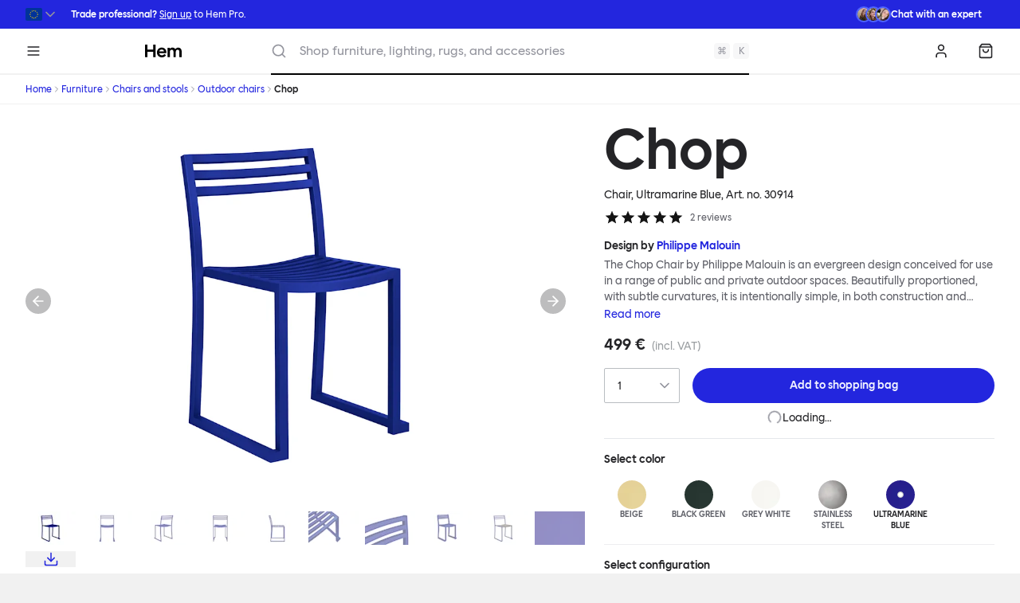

--- FILE ---
content_type: text/html; charset=UTF-8
request_url: https://hem.com/en-eu/furniture/chairs-and-stools/chop/30914
body_size: 67554
content:
<!DOCTYPE html><html lang="en"><head><meta charSet="utf-8"/><meta http-equiv="x-ua-compatible" content="ie=edge"/><meta name="viewport" content="width=device-width, initial-scale=1, shrink-to-fit=no"/><meta name="generator" content="Gatsby 5.13.3"/><meta name="theme-color" content="#FFFFFF"/><meta charSet="utf-8" data-gatsby-head="true"/><meta name="description" content="The Chop Chair by Philippe Malouin is an evergreen design conceived for use in a range of public and private outdoor spaces. Beautifully proportioned, with subtle curvatures, it is intentionally simple, in both construction and style. Chop reimagines a classic slatted-chair archetype to create a silhouette that is immediately recognizable, yet pleasingly unknown. The idea for the design was influenced by Malouin’s work in the art world, where he often utilizes hand-led industrial techniques to develop striking forms that accentuate the object&#x27;s materiality. The Chop collection is cut, bent and welded from durable stainless steel, and is available in a raw, sandblasted or powder-coated colored finish. A design for all seasons, Chop is correctly weighted to resist wind, while still being light enough to move around and stack with ease.
" data-gatsby-head="true"/><meta name="image" content="https://images.ctfassets.net/v1z1ea1ae17v/2xvqPCS7ABSZI4u9HGCZJK/57188f734d481e56a85b088241ac7a52/30914_Chop_Chair_Ultramarine_Blue_01.jpg?w=1200&amp;h=630&amp;q=80&amp;fm=jpg&amp;fit=pad" data-gatsby-head="true"/><meta property="og:site_name" content="Hem" data-gatsby-head="true"/><meta property="og:locale" content="en" data-gatsby-head="true"/><meta property="og:url" content="https://hem.com/en-eu/furniture/chairs-and-stools/chop/30914" data-gatsby-head="true"/><meta property="og:site_name" content="Hem" data-gatsby-head="true"/><meta property="og:type" content="product" data-gatsby-head="true"/><meta property="og:title" content="Chop Chair, Ultramarine Blue — Hem" data-gatsby-head="true"/><meta property="og:description" content="The Chop Chair by Philippe Malouin is an evergreen design conceived for use in a range of public and private outdoor spaces. Beautifully proportioned, with subtle curvatures, it is intentionally simple, in both construction and style. Chop reimagines a classic slatted-chair archetype to create a silhouette that is immediately recognizable, yet pleasingly unknown. The idea for the design was influenced by Malouin’s work in the art world, where he often utilizes hand-led industrial techniques to develop striking forms that accentuate the object&#x27;s materiality. The Chop collection is cut, bent and welded from durable stainless steel, and is available in a raw, sandblasted or powder-coated colored finish. A design for all seasons, Chop is correctly weighted to resist wind, while still being light enough to move around and stack with ease.
" data-gatsby-head="true"/><meta property="og:image" content="https://images.ctfassets.net/v1z1ea1ae17v/2xvqPCS7ABSZI4u9HGCZJK/57188f734d481e56a85b088241ac7a52/30914_Chop_Chair_Ultramarine_Blue_01.jpg?w=1200&amp;h=630&amp;q=80&amp;fm=jpg&amp;fit=pad" data-gatsby-head="true"/><meta property="og:image:width" content="1200" data-gatsby-head="true"/><meta property="og:image:height" content="630" data-gatsby-head="true"/><meta property="og:price:amount" content="499" data-gatsby-head="true"/><meta property="og:price:currency" content="EUR" data-gatsby-head="true"/><meta name="twitter:site" content="@hem" data-gatsby-head="true"/><meta name="twitter:card" content="summary_large_image" data-gatsby-head="true"/><meta name="twitter:title" content="Chop Chair, Ultramarine Blue — Hem" data-gatsby-head="true"/><meta name="twitter:description" content="The Chop Chair by Philippe Malouin is an evergreen design conceived for use in a range of public and private outdoor spaces. Beautifully proportioned, with subtle curvatures, it is intentionally simple, in both construction and style. Chop reimagines a classic slatted-chair archetype to create a silhouette that is immediately recognizable, yet pleasingly unknown. The idea for the design was influenced by Malouin’s work in the art world, where he often utilizes hand-led industrial techniques to develop striking forms that accentuate the object&#x27;s materiality. The Chop collection is cut, bent and welded from durable stainless steel, and is available in a raw, sandblasted or powder-coated colored finish. A design for all seasons, Chop is correctly weighted to resist wind, while still being light enough to move around and stack with ease.
" data-gatsby-head="true"/><meta name="twitter:image" content="https://images.ctfassets.net/v1z1ea1ae17v/2xvqPCS7ABSZI4u9HGCZJK/57188f734d481e56a85b088241ac7a52/30914_Chop_Chair_Ultramarine_Blue_01.jpg?w=800&amp;h=418&amp;q=80&amp;fm=jpg&amp;fit=pad" data-gatsby-head="true"/><style data-href="/en-eu/styles.716642c5a24b3f8c40a8.css" data-identity="gatsby-global-css">/* ! tailwindcss v3.4.1 | MIT License | https://tailwindcss.com */*,:after,:before{border:0 solid #e5e7eb;box-sizing:border-box}:after,:before{--tw-content:""}:host,html{-webkit-text-size-adjust:100%;font-feature-settings:normal;-webkit-tap-highlight-color:transparent;font-family:ui-sans-serif,system-ui,sans-serif,Apple Color Emoji,Segoe UI Emoji,Segoe UI Symbol,Noto Color Emoji;font-variation-settings:normal;line-height:1.5;-moz-tab-size:4;-o-tab-size:4;tab-size:4}body{line-height:inherit;margin:0}hr{border-top-width:1px;color:inherit;height:0}abbr:where([title]){-webkit-text-decoration:underline dotted;text-decoration:underline dotted}h1,h2,h3,h4,h5,h6{font-size:inherit;font-weight:inherit}a{color:inherit;text-decoration:inherit}b,strong{font-weight:bolder}code,kbd,pre,samp{font-feature-settings:normal;font-family:ui-monospace,SFMono-Regular,Menlo,Monaco,Consolas,Liberation Mono,Courier New,monospace;font-size:1em;font-variation-settings:normal}small{font-size:80%}sub,sup{font-size:75%;line-height:0;position:relative;vertical-align:baseline}sub{bottom:-.25em}sup{top:-.5em}table{border-collapse:collapse;border-color:inherit;text-indent:0}button,input,optgroup,select,textarea{font-feature-settings:inherit;color:inherit;font-family:inherit;font-size:100%;font-variation-settings:inherit;font-weight:inherit;line-height:inherit;margin:0;padding:0}button,select{text-transform:none}[type=button],[type=reset],[type=submit],button{-webkit-appearance:button;background-color:transparent;background-image:none}:-moz-focusring{outline:auto}:-moz-ui-invalid{box-shadow:none}progress{vertical-align:baseline}::-webkit-inner-spin-button,::-webkit-outer-spin-button{height:auto}[type=search]{-webkit-appearance:textfield;outline-offset:-2px}::-webkit-search-decoration{-webkit-appearance:none}::-webkit-file-upload-button{-webkit-appearance:button;font:inherit}summary{display:list-item}blockquote,dd,dl,figure,h1,h2,h3,h4,h5,h6,hr,p,pre{margin:0}fieldset{margin:0}fieldset,legend{padding:0}menu,ol,ul{list-style:none;margin:0;padding:0}dialog{padding:0}textarea{resize:vertical}input::-moz-placeholder,textarea::-moz-placeholder{color:#9ca3af;opacity:1}input::placeholder,textarea::placeholder{color:#9ca3af;opacity:1}[role=button],button{cursor:pointer}:disabled{cursor:default}audio,canvas,embed,iframe,img,object,svg,video{display:block;vertical-align:middle}img,video{height:auto;max-width:100%}[hidden]{display:none}*{scrollbar-color:auto;scrollbar-width:auto}html{--tw-text-opacity:1;color:rgb(36 36 39/var(--tw-text-opacity));font-family:Hem Sans,system-ui,sans-serif}body{font-size:.875rem;line-height:1.25rem}h1,h2,h3,h4,h5,h6,strong{font-weight:500}a{--tw-text-opacity:1;color:rgb(35 38 222/var(--tw-text-opacity));transition-duration:.15s;transition-property:color,background-color,border-color,text-decoration-color,fill,stroke;transition-timing-function:cubic-bezier(.4,0,.2,1);&:hover{--tw-text-opacity:1;color:rgb(32 36 179/var(--tw-text-opacity))}}*,:after,:before{--tw-border-spacing-x:0;--tw-border-spacing-y:0;--tw-translate-x:0;--tw-translate-y:0;--tw-rotate:0;--tw-skew-x:0;--tw-skew-y:0;--tw-scale-x:1;--tw-scale-y:1;--tw-pan-x: ;--tw-pan-y: ;--tw-pinch-zoom: ;--tw-scroll-snap-strictness:proximity;--tw-gradient-from-position: ;--tw-gradient-via-position: ;--tw-gradient-to-position: ;--tw-ordinal: ;--tw-slashed-zero: ;--tw-numeric-figure: ;--tw-numeric-spacing: ;--tw-numeric-fraction: ;--tw-ring-inset: ;--tw-ring-offset-width:0px;--tw-ring-offset-color:#fff;--tw-ring-color:rgba(79,99,255,.5);--tw-ring-offset-shadow:0 0 #0000;--tw-ring-shadow:0 0 #0000;--tw-shadow:0 0 #0000;--tw-shadow-colored:0 0 #0000;--tw-blur: ;--tw-brightness: ;--tw-contrast: ;--tw-grayscale: ;--tw-hue-rotate: ;--tw-invert: ;--tw-saturate: ;--tw-sepia: ;--tw-drop-shadow: ;--tw-backdrop-blur: ;--tw-backdrop-brightness: ;--tw-backdrop-contrast: ;--tw-backdrop-grayscale: ;--tw-backdrop-hue-rotate: ;--tw-backdrop-invert: ;--tw-backdrop-opacity: ;--tw-backdrop-saturate: ;--tw-backdrop-sepia: }::backdrop{--tw-border-spacing-x:0;--tw-border-spacing-y:0;--tw-translate-x:0;--tw-translate-y:0;--tw-rotate:0;--tw-skew-x:0;--tw-skew-y:0;--tw-scale-x:1;--tw-scale-y:1;--tw-pan-x: ;--tw-pan-y: ;--tw-pinch-zoom: ;--tw-scroll-snap-strictness:proximity;--tw-gradient-from-position: ;--tw-gradient-via-position: ;--tw-gradient-to-position: ;--tw-ordinal: ;--tw-slashed-zero: ;--tw-numeric-figure: ;--tw-numeric-spacing: ;--tw-numeric-fraction: ;--tw-ring-inset: ;--tw-ring-offset-width:0px;--tw-ring-offset-color:#fff;--tw-ring-color:rgba(79,99,255,.5);--tw-ring-offset-shadow:0 0 #0000;--tw-ring-shadow:0 0 #0000;--tw-shadow:0 0 #0000;--tw-shadow-colored:0 0 #0000;--tw-blur: ;--tw-brightness: ;--tw-contrast: ;--tw-grayscale: ;--tw-hue-rotate: ;--tw-invert: ;--tw-saturate: ;--tw-sepia: ;--tw-drop-shadow: ;--tw-backdrop-blur: ;--tw-backdrop-brightness: ;--tw-backdrop-contrast: ;--tw-backdrop-grayscale: ;--tw-backdrop-hue-rotate: ;--tw-backdrop-invert: ;--tw-backdrop-opacity: ;--tw-backdrop-saturate: ;--tw-backdrop-sepia: }.\!container{margin-left:auto!important;margin-right:auto!important;padding-left:2rem!important;padding-right:2rem!important;width:100%!important}.container{margin-left:auto;margin-right:auto;padding-left:2rem;padding-right:2rem;width:100%}@media (min-width:1400px){.\!container{max-width:1400px!important}.container{max-width:1400px}}.sr-only{clip:rect(0,0,0,0);border-width:0;height:1px;margin:-1px;overflow:hidden;padding:0;position:absolute;white-space:nowrap;width:1px}.pointer-events-none{pointer-events:none}.pointer-events-auto{pointer-events:auto}.visible{visibility:visible}.invisible{visibility:hidden}.fixed{position:fixed}.\!absolute{position:absolute!important}.absolute{position:absolute}.relative{position:relative}.sticky{position:sticky}.inset-0{inset:0}.-bottom-0{bottom:0}.-bottom-0\.5{bottom:-.125rem}.-bottom-4{bottom:-1rem}.-left-0{left:0}.-left-0\.5{left:-.125rem}.-right-0{right:0}.-right-0\.5{right:-.125rem}.-top-0{top:0}.-top-0\.5{top:-.125rem}.-top-4{top:-1rem}.bottom-2{bottom:.5rem}.bottom-4{bottom:1rem}.bottom-8{bottom:2rem}.left-0{left:0}.left-1\/2{left:50%}.left-2{left:.5rem}.left-4{left:1rem}.left-8{left:2rem}.left-\[50\%\]{left:50%}.right-0{right:0}.right-2{right:.5rem}.right-4{right:1rem}.top-0{top:0}.top-1\/2{top:50%}.top-2{top:.5rem}.top-2\/4,.top-\[50\%\]{top:50%}.z-0{z-index:0}.z-10{z-index:10}.z-20{z-index:20}.z-50{z-index:50}.z-\[1\]{z-index:1}.order-1{order:1}.order-2{order:2}.order-3{order:3}.col-\[1\]{grid-column:1}.col-\[4_\/_10\]{grid-column:4/10}.col-span-1{grid-column:span 1/span 1}.col-span-10{grid-column:span 10/span 10}.col-span-2{grid-column:span 2/span 2}.col-span-3{grid-column:span 3/span 3}.col-span-5{grid-column:span 5/span 5}.col-span-6{grid-column:span 6/span 6}.col-span-7{grid-column:span 7/span 7}.col-span-8{grid-column:span 8/span 8}.col-span-9{grid-column:span 9/span 9}.col-span-full{grid-column:1/-1}.row-\[1\]{grid-row:1}.row-span-1{grid-row:span 1/span 1}.float-left{float:left}.m-2{margin:.5rem}.m-4{margin:1rem}.-mx-1{margin-left:-.25rem;margin-right:-.25rem}.-mx-4{margin-left:-1rem;margin-right:-1rem}.-mx-\[--spacing-page-edges\]{margin-left:calc(var(--spacing-page-edges)*-1);margin-right:calc(var(--spacing-page-edges)*-1)}.mx-2{margin-left:.5rem;margin-right:.5rem}.mx-4{margin-left:1rem;margin-right:1rem}.mx-8{margin-left:2rem;margin-right:2rem}.mx-auto{margin-left:auto;margin-right:auto}.my-2{margin-bottom:.5rem;margin-top:.5rem}.my-20{margin-bottom:5rem;margin-top:5rem}.my-4{margin-bottom:1rem;margin-top:1rem}.my-6{margin-bottom:1.5rem;margin-top:1.5rem}.my-8{margin-bottom:2rem;margin-top:2rem}.\!mb-0{margin-bottom:0!important}.-mb-4{margin-bottom:-1rem}.-ml-4{margin-left:-1rem}.-ml-\[0\.75rem\]{margin-left:-.75rem}.-mt-2{margin-top:-.5rem}.-mt-4{margin-top:-1rem}.-mt-px{margin-top:-1px}.mb-1{margin-bottom:.25rem}.mb-16{margin-bottom:4rem}.mb-2{margin-bottom:.5rem}.mb-4{margin-bottom:1rem}.mb-6{margin-bottom:1.5rem}.mb-8{margin-bottom:2rem}.ml-1{margin-left:.25rem}.ml-2{margin-left:.5rem}.ml-4{margin-left:1rem}.ml-7{margin-left:1.75rem}.ml-8{margin-left:2rem}.ml-auto{margin-left:auto}.mr-2{margin-right:.5rem}.mr-4{margin-right:1rem}.mt-1{margin-top:.25rem}.mt-12{margin-top:3rem}.mt-16{margin-top:4rem}.mt-2{margin-top:.5rem}.mt-3{margin-top:.75rem}.mt-32{margin-top:8rem}.mt-4{margin-top:1rem}.mt-6{margin-top:1.5rem}.mt-8{margin-top:2rem}.mt-\[--spacing-page-edges\]{margin-top:var(--spacing-page-edges)}.box-border{box-sizing:border-box}.line-clamp-1{-webkit-line-clamp:1}.line-clamp-1,.line-clamp-2{-webkit-box-orient:vertical;display:-webkit-box;overflow:hidden}.line-clamp-2{-webkit-line-clamp:2}.line-clamp-3{-webkit-box-orient:vertical;-webkit-line-clamp:3;display:-webkit-box;overflow:hidden}.block{display:block}.inline-block{display:inline-block}.inline{display:inline}.flex{display:flex}.inline-flex{display:inline-flex}.table{display:table}.\!grid{display:grid!important}.grid{display:grid}.contents{display:contents}.\!hidden{display:none!important}.hidden{display:none}.aspect-\[1103\/736\]{aspect-ratio:1103/736}.aspect-\[200\/253\]{aspect-ratio:200/253}.aspect-\[216\/173\]{aspect-ratio:216/173}.aspect-\[237\/137\]{aspect-ratio:237/137}.aspect-\[241\/179\]{aspect-ratio:241/179}.aspect-\[259\/155\]{aspect-ratio:259/155}.aspect-\[262\/155\]{aspect-ratio:262/155}.aspect-\[263\/149\]{aspect-ratio:263/149}.aspect-\[3\/2\]{aspect-ratio:3/2}.aspect-\[3\/4\]{aspect-ratio:3/4}.aspect-\[4\/3\]{aspect-ratio:4/3}.aspect-\[4\/5\]{aspect-ratio:4/5}.aspect-\[85\.60\/53\.98\]{aspect-ratio:85.6/53.98}.aspect-square{aspect-ratio:1/1}.aspect-video{aspect-ratio:16/9}.h-0{height:0}.h-0\.5{height:.125rem}.h-1{height:.25rem}.h-1\.5{height:.375rem}.h-10{height:2.5rem}.h-12{height:3rem}.h-14{height:3.5rem}.h-16{height:4rem}.h-2{height:.5rem}.h-2\.5{height:.625rem}.h-3{height:.75rem}.h-4{height:1rem}.h-5{height:1.25rem}.h-6{height:1.5rem}.h-7{height:1.75rem}.h-8{height:2rem}.h-9{height:2.25rem}.h-\[1000vh\]{height:1000vh}.h-\[42px\]{height:42px}.h-auto{height:auto}.h-dvh{height:100dvh}.h-fit{height:-moz-fit-content;height:fit-content}.h-full{height:100%}.h-px{height:1px}.max-h-screen{max-height:100vh}.min-h-12{min-height:3rem}.w-0{width:0}.w-0\.5{width:.125rem}.w-1{width:.25rem}.w-1\.5{width:.375rem}.w-1\/2{width:50%}.w-1\/4{width:25%}.w-1\/6{width:16.666667%}.w-10{width:2.5rem}.w-12{width:3rem}.w-14{width:3.5rem}.w-16{width:4rem}.w-2{width:.5rem}.w-20{width:5rem}.w-28{width:7rem}.w-32{width:8rem}.w-36{width:9rem}.w-4{width:1rem}.w-44{width:11rem}.w-48{width:12rem}.w-5{width:1.25rem}.w-8{width:2rem}.w-9{width:2.25rem}.w-\[10\.5rem\]{width:10.5rem}.w-\[10rem\]{width:10rem}.w-\[15rem\]{width:15rem}.w-\[20rem\]{width:20rem}.w-\[21\.5rem\]{width:21.5rem}.w-\[30rem\]{width:30rem}.w-\[480px\]{width:480px}.w-\[500px\]{width:500px}.w-\[520px\]{width:520px}.w-\[5rem\]{width:5rem}.w-\[63px\]{width:63px}.w-\[7rem\]{width:7rem}.w-\[calc\(100vw-theme\(space\.8\)\)\],.w-\[calc\(100vw_-_2rem\)\]{width:calc(100vw - 2rem)}.w-auto{width:auto}.w-full{width:100%}.w-screen{width:100vw}.min-w-0{min-width:0}.min-w-5{min-width:1.25rem}.max-w-2xl{max-width:42rem}.max-w-5xl{max-width:64rem}.max-w-\[unset\]{max-width:unset}.max-w-full{max-width:100%}.max-w-prose{max-width:65ch}.max-w-screen-md{max-width:768px}.max-w-screen-ml{max-width:1024px}.max-w-screen-sm{max-width:425px}.flex-1{flex:1 1 0%}.shrink-0{flex-shrink:0}.flex-grow,.grow{flex-grow:1}.grow-0{flex-grow:0}.basis-auto{flex-basis:auto}.basis-full{flex-basis:100%}.-translate-x-1\/2{--tw-translate-x:-50%;transform:translate(var(--tw-translate-x),var(--tw-translate-y)) rotate(var(--tw-rotate)) skewX(var(--tw-skew-x)) skewY(var(--tw-skew-y)) scaleX(var(--tw-scale-x)) scaleY(var(--tw-scale-y))}.-translate-y-1\/2,.-translate-y-2\/4{--tw-translate-y:-50%}.-translate-y-1\/2,.-translate-y-2\/4,.translate-x-\[-50\%\]{transform:translate(var(--tw-translate-x),var(--tw-translate-y)) rotate(var(--tw-rotate)) skewX(var(--tw-skew-x)) skewY(var(--tw-skew-y)) scaleX(var(--tw-scale-x)) scaleY(var(--tw-scale-y))}.translate-x-\[-50\%\]{--tw-translate-x:-50%}.translate-y-0{--tw-translate-y:0px}.translate-y-0,.translate-y-\[-50\%\]{transform:translate(var(--tw-translate-x),var(--tw-translate-y)) rotate(var(--tw-rotate)) skewX(var(--tw-skew-x)) skewY(var(--tw-skew-y)) scaleX(var(--tw-scale-x)) scaleY(var(--tw-scale-y))}.translate-y-\[-50\%\]{--tw-translate-y:-50%}.-rotate-45{--tw-rotate:-45deg}.-rotate-45,.rotate-90{transform:translate(var(--tw-translate-x),var(--tw-translate-y)) rotate(var(--tw-rotate)) skewX(var(--tw-skew-x)) skewY(var(--tw-skew-y)) scaleX(var(--tw-scale-x)) scaleY(var(--tw-scale-y))}.rotate-90{--tw-rotate:90deg}.rotate-\[0deg\]{--tw-rotate:0deg}.rotate-\[0deg\],.rotate-\[180deg\]{transform:translate(var(--tw-translate-x),var(--tw-translate-y)) rotate(var(--tw-rotate)) skewX(var(--tw-skew-x)) skewY(var(--tw-skew-y)) scaleX(var(--tw-scale-x)) scaleY(var(--tw-scale-y))}.rotate-\[180deg\]{--tw-rotate:180deg}.rotate-\[270deg\]{--tw-rotate:270deg}.rotate-\[270deg\],.rotate-\[90deg\]{transform:translate(var(--tw-translate-x),var(--tw-translate-y)) rotate(var(--tw-rotate)) skewX(var(--tw-skew-x)) skewY(var(--tw-skew-y)) scaleX(var(--tw-scale-x)) scaleY(var(--tw-scale-y))}.rotate-\[90deg\]{--tw-rotate:90deg}.scale-75{--tw-scale-x:.75;--tw-scale-y:.75}.scale-75,.scale-90{transform:translate(var(--tw-translate-x),var(--tw-translate-y)) rotate(var(--tw-rotate)) skewX(var(--tw-skew-x)) skewY(var(--tw-skew-y)) scaleX(var(--tw-scale-x)) scaleY(var(--tw-scale-y))}.scale-90{--tw-scale-x:.9;--tw-scale-y:.9}.scale-x-\[-1\]{--tw-scale-x:-1}.scale-x-\[-1\],.transform{transform:translate(var(--tw-translate-x),var(--tw-translate-y)) rotate(var(--tw-rotate)) skewX(var(--tw-skew-x)) skewY(var(--tw-skew-y)) scaleX(var(--tw-scale-x)) scaleY(var(--tw-scale-y))}.animate-overlay-show{animation:overlay-show .15s cubic-bezier(.16,1,.3,1)}@keyframes ping{75%,to{opacity:0;transform:scale(2)}}.animate-ping{animation:ping 1s cubic-bezier(0,0,.2,1) infinite}@keyframes pulse{50%{opacity:.5}}.animate-pulse{animation:pulse 2s cubic-bezier(.4,0,.6,1) infinite}@keyframes spin{to{transform:rotate(1turn)}}.animate-spin{animation:spin 1s linear infinite}.cursor-move{cursor:move}.cursor-not-allowed{cursor:not-allowed}.appearance-none{-webkit-appearance:none;-moz-appearance:none;appearance:none}.break-inside-avoid{-moz-column-break-inside:avoid;break-inside:avoid}.grid-flow-col{grid-auto-flow:column}.grid-cols-1{grid-template-columns:repeat(1,minmax(0,1fr))}.grid-cols-12{grid-template-columns:repeat(12,minmax(0,1fr))}.grid-cols-2{grid-template-columns:repeat(2,minmax(0,1fr))}.grid-cols-4{grid-template-columns:repeat(4,minmax(0,1fr))}.grid-cols-6{grid-template-columns:repeat(6,minmax(0,1fr))}.grid-cols-\[1fr\2c auto\]{grid-template-columns:1fr auto}.grid-cols-\[30px\2c 1fr\2c auto\]{grid-template-columns:30px 1fr auto}.grid-cols-\[40px_1fr\]{grid-template-columns:40px 1fr}.grid-cols-\[64px_auto\]{grid-template-columns:64px auto}.grid-cols-\[auto\2c 1fr\2c auto\]{grid-template-columns:auto 1fr auto}.grid-cols-\[auto\2c auto\2c 1fr\2c auto\]{grid-template-columns:auto auto 1fr auto}.grid-cols-\[auto_1fr\]{grid-template-columns:auto 1fr}.grid-cols-\[minmax\(80px\2c 1fr\)_4fr\]{grid-template-columns:minmax(80px,1fr) 4fr}.grid-cols-\[repeat\(auto-fill\2c minmax\(60px\2c 1fr\)\)\]{grid-template-columns:repeat(auto-fill,minmax(60px,1fr))}.grid-rows-2{grid-template-rows:repeat(2,minmax(0,1fr))}.grid-rows-\[auto\2c 1fr\2c auto\2c auto\]{grid-template-rows:auto 1fr auto auto}.grid-rows-\[auto\2c auto\2c 1fr\2c auto\]{grid-template-rows:auto auto 1fr auto}.flex-row{flex-direction:row}.flex-row-reverse{flex-direction:row-reverse}.flex-col{flex-direction:column}.flex-col-reverse{flex-direction:column-reverse}.flex-wrap{flex-wrap:wrap}.flex-nowrap{flex-wrap:nowrap}.place-items-start{place-items:start}.place-items-end{place-items:end}.place-items-center{place-items:center}.content-center{align-content:center}.content-end{align-content:flex-end}.content-between{align-content:space-between}.items-start{align-items:flex-start}.items-end{align-items:flex-end}.items-center{align-items:center}.items-baseline{align-items:baseline}.justify-start{justify-content:flex-start}.justify-center{justify-content:center}.justify-between{justify-content:space-between}.gap-1{gap:.25rem}.gap-2{gap:.5rem}.gap-4{gap:1rem}.gap-8{gap:2rem}.gap-x-2{-moz-column-gap:.5rem;column-gap:.5rem}.gap-x-8{-moz-column-gap:2rem;column-gap:2rem}.gap-y-1{row-gap:.25rem}.gap-y-12{row-gap:3rem}.-space-x-2>:not([hidden])~:not([hidden]){--tw-space-x-reverse:0;margin-left:calc(-.5rem*(1 - var(--tw-space-x-reverse)));margin-right:calc(-.5rem*var(--tw-space-x-reverse))}.-space-x-4>:not([hidden])~:not([hidden]){--tw-space-x-reverse:0;margin-left:calc(-1rem*(1 - var(--tw-space-x-reverse)));margin-right:calc(-1rem*var(--tw-space-x-reverse))}.space-x-1>:not([hidden])~:not([hidden]){--tw-space-x-reverse:0;margin-left:calc(.25rem*(1 - var(--tw-space-x-reverse)));margin-right:calc(.25rem*var(--tw-space-x-reverse))}.space-x-2>:not([hidden])~:not([hidden]){--tw-space-x-reverse:0;margin-left:calc(.5rem*(1 - var(--tw-space-x-reverse)));margin-right:calc(.5rem*var(--tw-space-x-reverse))}.space-x-4>:not([hidden])~:not([hidden]){--tw-space-x-reverse:0;margin-left:calc(1rem*(1 - var(--tw-space-x-reverse)));margin-right:calc(1rem*var(--tw-space-x-reverse))}.space-y-1>:not([hidden])~:not([hidden]){--tw-space-y-reverse:0;margin-bottom:calc(.25rem*var(--tw-space-y-reverse));margin-top:calc(.25rem*(1 - var(--tw-space-y-reverse)))}.space-y-2>:not([hidden])~:not([hidden]){--tw-space-y-reverse:0;margin-bottom:calc(.5rem*var(--tw-space-y-reverse));margin-top:calc(.5rem*(1 - var(--tw-space-y-reverse)))}.space-y-20>:not([hidden])~:not([hidden]){--tw-space-y-reverse:0;margin-bottom:calc(5rem*var(--tw-space-y-reverse));margin-top:calc(5rem*(1 - var(--tw-space-y-reverse)))}.space-y-3>:not([hidden])~:not([hidden]){--tw-space-y-reverse:0;margin-bottom:calc(.75rem*var(--tw-space-y-reverse));margin-top:calc(.75rem*(1 - var(--tw-space-y-reverse)))}.space-y-4>:not([hidden])~:not([hidden]){--tw-space-y-reverse:0;margin-bottom:calc(1rem*var(--tw-space-y-reverse));margin-top:calc(1rem*(1 - var(--tw-space-y-reverse)))}.divide-y>:not([hidden])~:not([hidden]){--tw-divide-y-reverse:0;border-bottom-width:calc(1px*var(--tw-divide-y-reverse));border-top-width:calc(1px*(1 - var(--tw-divide-y-reverse)))}.divide-black-100>:not([hidden])~:not([hidden]){--tw-divide-opacity:1;border-color:rgb(238 238 240/var(--tw-divide-opacity))}.divide-black-100\/75>:not([hidden])~:not([hidden]){border-color:hsla(240,6%,94%,.75)}.divide-black-50>:not([hidden])~:not([hidden]){--tw-divide-opacity:1;border-color:rgb(247 247 248/var(--tw-divide-opacity))}.self-start{align-self:flex-start}.self-end{align-self:flex-end}.self-baseline{align-self:baseline}.overflow-auto{overflow:auto}.overflow-hidden{overflow:hidden}.overflow-visible{overflow:visible}.overflow-x-auto{overflow-x:auto}.overflow-y-auto{overflow-y:auto}.truncate{overflow:hidden;text-overflow:ellipsis}.truncate,.whitespace-nowrap{white-space:nowrap}.text-balance{text-wrap:balance}.text-pretty{text-wrap:pretty}.\!rounded{border-radius:.25rem!important}.rounded{border-radius:.25rem}.rounded-3xl{border-radius:1.5rem}.rounded-full{border-radius:9999px}.rounded-md{border-radius:.375rem}.rounded-none{border-radius:0}.rounded-sm{border-radius:.125rem}.rounded-b{border-bottom-left-radius:.25rem;border-bottom-right-radius:.25rem}.rounded-s-sm{border-end-start-radius:.125rem;border-start-start-radius:.125rem}.rounded-bl{border-bottom-left-radius:.25rem}.rounded-tr{border-top-right-radius:.25rem}.border{border-width:1px}.border-2{border-width:2px}.border-y{border-top-width:1px}.border-b,.border-y{border-bottom-width:1px}.border-b-0{border-bottom-width:0}.border-b-2{border-bottom-width:2px}.border-l-4{border-left-width:4px}.border-t{border-top-width:1px}.border-t-4{border-top-width:4px}.border-black-100{--tw-border-opacity:1;border-color:rgb(238 238 240/var(--tw-border-opacity))}.border-black-200{--tw-border-opacity:1;border-color:rgb(218 218 221/var(--tw-border-opacity))}.border-black-400{--tw-border-opacity:1;border-color:rgb(147 148 157/var(--tw-border-opacity))}.border-black-50{--tw-border-opacity:1;border-color:rgb(247 247 248/var(--tw-border-opacity))}.border-black-700{--tw-border-opacity:1;border-color:rgb(78 78 86/var(--tw-border-opacity))}.border-blue-100{--tw-border-opacity:1;border-color:rgb(220 232 255/var(--tw-border-opacity))}.border-blue-500{--tw-border-opacity:1;border-color:rgb(79 99 255/var(--tw-border-opacity))}.border-error{--tw-border-opacity:1;border-color:rgb(232 61 61/var(--tw-border-opacity))}.border-gray-200{--tw-border-opacity:1;border-color:rgb(229 231 235/var(--tw-border-opacity))}.border-green-matte-100{--tw-border-opacity:1;border-color:rgb(233 230 216/var(--tw-border-opacity))}.border-green-matte-300{--tw-border-opacity:1;border-color:rgb(187 177 137/var(--tw-border-opacity))}.border-hem-x{--tw-border-opacity:1;border-color:rgb(103 198 242/var(--tw-border-opacity))}.border-red-matte-200{--tw-border-opacity:1;border-color:rgb(240 203 184/var(--tw-border-opacity))}.border-slate-200{--tw-border-opacity:1;border-color:rgb(226 232 240/var(--tw-border-opacity))}.border-success{--tw-border-opacity:1;border-color:rgb(37 192 113/var(--tw-border-opacity))}.border-transparent{border-color:transparent}.border-warning{--tw-border-opacity:1;border-color:rgb(255 165 0/var(--tw-border-opacity))}.border-white\/40{border-color:hsla(0,0%,100%,.4)}.border-yellow-matte-200{--tw-border-opacity:1;border-color:rgb(227 241 166/var(--tw-border-opacity))}.border-y-green-matte-100{--tw-border-opacity:1;border-bottom-color:rgb(233 230 216/var(--tw-border-opacity));border-top-color:rgb(233 230 216/var(--tw-border-opacity))}.border-b-black-100{--tw-border-opacity:1;border-bottom-color:rgb(238 238 240/var(--tw-border-opacity))}.border-l-blue{--tw-border-opacity:1;border-left-color:rgb(35 38 222/var(--tw-border-opacity))}.border-l-error{--tw-border-opacity:1;border-left-color:rgb(232 61 61/var(--tw-border-opacity))}.border-l-green-gloss{--tw-border-opacity:1;border-left-color:rgb(29 47 51/var(--tw-border-opacity))}.border-l-success{--tw-border-opacity:1;border-left-color:rgb(37 192 113/var(--tw-border-opacity))}.border-l-warning{--tw-border-opacity:1;border-left-color:rgb(255 165 0/var(--tw-border-opacity))}.border-t-black-100{--tw-border-opacity:1;border-top-color:rgb(238 238 240/var(--tw-border-opacity))}.border-t-black-50{--tw-border-opacity:1;border-top-color:rgb(247 247 248/var(--tw-border-opacity))}.\!bg-\[color\:--hero-button-color\]{background-color:var(--hero-button-color)!important}.\!bg-black{--tw-bg-opacity:1!important;background-color:rgb(36 36 39/var(--tw-bg-opacity))!important}.\!bg-black-100{--tw-bg-opacity:1!important;background-color:rgb(238 238 240/var(--tw-bg-opacity))!important}.\!bg-black-900{--tw-bg-opacity:1!important;background-color:rgb(59 60 63/var(--tw-bg-opacity))!important}.\!bg-green-matte{--tw-bg-opacity:1!important;background-color:rgb(220 216 194/var(--tw-bg-opacity))!important}.\!bg-green-matte-300{--tw-bg-opacity:1!important;background-color:rgb(187 177 137/var(--tw-bg-opacity))!important}.\!bg-hem-x{--tw-bg-opacity:1!important;background-color:rgb(103 198 242/var(--tw-bg-opacity))!important}.\!bg-red-matte{--tw-bg-opacity:1!important;background-color:rgb(246 224 211/var(--tw-bg-opacity))!important}.\!bg-white{--tw-bg-opacity:1!important;background-color:rgb(255 255 255/var(--tw-bg-opacity))!important}.\!bg-white\/70{background-color:hsla(0,0%,100%,.7)!important}.\!bg-white\/80{background-color:hsla(0,0%,100%,.8)!important}.\!bg-yellow-matte{--tw-bg-opacity:1!important;background-color:rgb(248 251 227/var(--tw-bg-opacity))!important}.\!bg-yellow-matte-100{--tw-bg-opacity:1!important;background-color:rgb(241 247 208/var(--tw-bg-opacity))!important}.bg-\[\#000\]{--tw-bg-opacity:1;background-color:rgb(0 0 0/var(--tw-bg-opacity))}.bg-\[color\:--hero-text-color\]{background-color:var(--hero-text-color)}.bg-\[rgb\(241\2c 241\2c 241\)\]{--tw-bg-opacity:1;background-color:rgb(241 241 241/var(--tw-bg-opacity))}.bg-\[rgba\(0\2c 0\2c 0\2c 0\.25\)\]{background-color:rgba(0,0,0,.25)}.bg-black{--tw-bg-opacity:1;background-color:rgb(36 36 39/var(--tw-bg-opacity))}.bg-black-100{--tw-bg-opacity:1;background-color:rgb(238 238 240/var(--tw-bg-opacity))}.bg-black-200{--tw-bg-opacity:1;background-color:rgb(218 218 221/var(--tw-bg-opacity))}.bg-black-300{--tw-bg-opacity:1;background-color:rgb(185 186 192/var(--tw-bg-opacity))}.bg-black-400{--tw-bg-opacity:1;background-color:rgb(147 148 157/var(--tw-bg-opacity))}.bg-black-50{--tw-bg-opacity:1;background-color:rgb(247 247 248/var(--tw-bg-opacity))}.bg-black-600{--tw-bg-opacity:1;background-color:rgb(96 97 105/var(--tw-bg-opacity))}.bg-black-800{--tw-bg-opacity:1;background-color:rgb(67 67 73/var(--tw-bg-opacity))}.bg-blue{--tw-bg-opacity:1;background-color:rgb(35 38 222/var(--tw-bg-opacity))}.bg-error{--tw-bg-opacity:1;background-color:rgb(232 61 61/var(--tw-bg-opacity))}.bg-gray-100{--tw-bg-opacity:1;background-color:rgb(243 244 246/var(--tw-bg-opacity))}.bg-gray-200{--tw-bg-opacity:1;background-color:rgb(229 231 235/var(--tw-bg-opacity))}.bg-gray-50{--tw-bg-opacity:1;background-color:rgb(249 250 251/var(--tw-bg-opacity))}.bg-green-gloss{--tw-bg-opacity:1;background-color:rgb(29 47 51/var(--tw-bg-opacity))}.bg-green-gloss-50{--tw-bg-opacity:1;background-color:rgb(242 249 249/var(--tw-bg-opacity))}.bg-green-matte{--tw-bg-opacity:1;background-color:rgb(220 216 194/var(--tw-bg-opacity))}.bg-green-matte-50{--tw-bg-opacity:1;background-color:rgb(246 245 240/var(--tw-bg-opacity))}.bg-hem-x{--tw-bg-opacity:1;background-color:rgb(103 198 242/var(--tw-bg-opacity))}.bg-red-400{--tw-bg-opacity:1;background-color:rgb(248 113 113/var(--tw-bg-opacity))}.bg-red-gloss{--tw-bg-opacity:1;background-color:rgb(241 51 53/var(--tw-bg-opacity))}.bg-red-matte{--tw-bg-opacity:1;background-color:rgb(246 224 211/var(--tw-bg-opacity))}.bg-slate-200{--tw-bg-opacity:1;background-color:rgb(226 232 240/var(--tw-bg-opacity))}.bg-success{--tw-bg-opacity:1;background-color:rgb(37 192 113/var(--tw-bg-opacity))}.bg-transparent{background-color:transparent}.bg-warning{--tw-bg-opacity:1;background-color:rgb(255 165 0/var(--tw-bg-opacity))}.bg-white{--tw-bg-opacity:1;background-color:rgb(255 255 255/var(--tw-bg-opacity))}.bg-yellow-gloss{--tw-bg-opacity:1;background-color:rgb(230 249 52/var(--tw-bg-opacity))}.bg-yellow-matte{--tw-bg-opacity:1;background-color:rgb(248 251 227/var(--tw-bg-opacity))}.bg-gradient-to-b{background-image:linear-gradient(to bottom,var(--tw-gradient-stops))}.from-black\/20{--tw-gradient-from:rgba(36,36,39,.2) var(--tw-gradient-from-position);--tw-gradient-to:rgba(36,36,39,0) var(--tw-gradient-to-position);--tw-gradient-stops:var(--tw-gradient-from),var(--tw-gradient-to)}.from-25\%{--tw-gradient-from-position:25%}.to-transparent{--tw-gradient-to:transparent var(--tw-gradient-to-position)}.\!fill-black-300{fill:#b9bac0!important}.fill-black-400{fill:#93949d}.fill-blue{fill:#2326de}.fill-current{fill:currentColor}.fill-error{fill:#e83d3d}.fill-success{fill:#25c071}.fill-warning{fill:orange}.fill-white{fill:#fff}.stroke-black-300{stroke:#b9bac0}.object-contain{-o-object-fit:contain;object-fit:contain}.object-cover{-o-object-fit:cover;object-fit:cover}.p-1{padding:.25rem}.p-2{padding:.5rem}.p-3{padding:.75rem}.p-4{padding:1rem}.p-6{padding:1.5rem}.p-8{padding:2rem}.p-\[--spacing-page-edges\]{padding:var(--spacing-page-edges)}.\!px-4{padding-left:1rem!important;padding-right:1rem!important}.\!py-2{padding-bottom:.5rem!important;padding-top:.5rem!important}.px-1{padding-left:.25rem;padding-right:.25rem}.px-2{padding-left:.5rem;padding-right:.5rem}.px-3{padding-left:.75rem;padding-right:.75rem}.px-4{padding-left:1rem;padding-right:1rem}.px-6{padding-left:1.5rem;padding-right:1.5rem}.px-8{padding-left:2rem;padding-right:2rem}.py-0{padding-bottom:0;padding-top:0}.py-0\.5{padding-bottom:.125rem;padding-top:.125rem}.py-1{padding-bottom:.25rem;padding-top:.25rem}.py-1\.5{padding-bottom:.375rem;padding-top:.375rem}.py-16{padding-bottom:4rem;padding-top:4rem}.py-2{padding-bottom:.5rem;padding-top:.5rem}.py-20{padding-bottom:5rem;padding-top:5rem}.py-3{padding-bottom:.75rem;padding-top:.75rem}.py-4{padding-bottom:1rem;padding-top:1rem}.py-6{padding-bottom:1.5rem;padding-top:1.5rem}.py-8{padding-bottom:2rem;padding-top:2rem}.pb-0{padding-bottom:0}.pb-1{padding-bottom:.25rem}.pb-16{padding-bottom:4rem}.pb-2{padding-bottom:.5rem}.pb-4{padding-bottom:1rem}.pb-8{padding-bottom:2rem}.pb-96{padding-bottom:24rem}.pl-2{padding-left:.5rem}.pl-4{padding-left:1rem}.pr-0{padding-right:0}.pr-0\.5{padding-right:.125rem}.pr-14{padding-right:3.5rem}.pr-4{padding-right:1rem}.pt-0{padding-top:0}.pt-0\.5{padding-top:.125rem}.pt-1{padding-top:.25rem}.pt-1\.5{padding-top:.375rem}.pt-12{padding-top:3rem}.pt-2{padding-top:.5rem}.pt-4{padding-top:1rem}.pt-8{padding-top:2rem}.text-left{text-align:left}.text-center{text-align:center}.text-right{text-align:right}.text-2xl{font-size:2.75rem;line-height:3.25rem}.text-\[clamp\(1\.25rem\2c 3vw\2c 2\.75rem\)\]{font-size:clamp(1.25rem,3vw,2.75rem)}.text-\[clamp\(1rem\2c 2rem\2c 2\.25rem\)\]{font-size:clamp(1rem,2rem,2.25rem)}.text-base{font-size:.875rem;line-height:1.25rem}.text-base\/none{font-size:.875rem;line-height:1}.text-base\/tight{font-size:.875rem;line-height:1.25}.text-lg{font-size:1rem;line-height:1.5rem}.text-lg\/none{font-size:1rem;line-height:1}.text-lg\/tight{font-size:1rem;line-height:1.25}.text-sm{font-size:.75rem;line-height:1.125rem}.text-xl{font-size:1.25rem;line-height:1.75rem}.text-xs{font-size:.625rem;letter-spacing:7.5%;line-height:.875rem}.text-xs\/none{font-size:.625rem;line-height:1}.font-bold,.font-medium{font-weight:500}.font-normal{font-weight:400}.uppercase{text-transform:uppercase}.capitalize{text-transform:capitalize}.not-italic{font-style:normal}.tabular-nums{--tw-numeric-spacing:tabular-nums;font-variant-numeric:var(--tw-ordinal) var(--tw-slashed-zero) var(--tw-numeric-figure) var(--tw-numeric-spacing) var(--tw-numeric-fraction)}.leading-\[3rem\]{line-height:3rem}.leading-none{line-height:1}.tracking-tight{letter-spacing:-.025em}.tracking-wide{letter-spacing:.025em}.\!text-\[color\:--hero-button-color\]{color:var(--hero-button-color)!important}.\!text-\[color\:--hero-button-text-color\]{color:var(--hero-button-text-color)!important}.\!text-black{--tw-text-opacity:1!important;color:rgb(36 36 39/var(--tw-text-opacity))!important}.\!text-black-400{--tw-text-opacity:1!important;color:rgb(147 148 157/var(--tw-text-opacity))!important}.\!text-blue{--tw-text-opacity:1!important;color:rgb(35 38 222/var(--tw-text-opacity))!important}.\!text-green-gloss{--tw-text-opacity:1!important;color:rgb(29 47 51/var(--tw-text-opacity))!important}.\!text-red-gloss{--tw-text-opacity:1!important;color:rgb(241 51 53/var(--tw-text-opacity))!important}.\!text-white{--tw-text-opacity:1!important;color:rgb(255 255 255/var(--tw-text-opacity))!important}.text-\[color\:--hero-button-color\]{color:var(--hero-button-color)}.text-\[color\:--hero-headline-color\]{color:var(--hero-headline-color)}.text-\[color\:--hero-text-color\]{color:var(--hero-text-color)}.text-black{--tw-text-opacity:1;color:rgb(36 36 39/var(--tw-text-opacity))}.text-black-200{--tw-text-opacity:1;color:rgb(218 218 221/var(--tw-text-opacity))}.text-black-300{--tw-text-opacity:1;color:rgb(185 186 192/var(--tw-text-opacity))}.text-black-400{--tw-text-opacity:1;color:rgb(147 148 157/var(--tw-text-opacity))}.text-black-600{--tw-text-opacity:1;color:rgb(96 97 105/var(--tw-text-opacity))}.text-black-800{--tw-text-opacity:1;color:rgb(67 67 73/var(--tw-text-opacity))}.text-blue{--tw-text-opacity:1;color:rgb(35 38 222/var(--tw-text-opacity))}.text-blue-50{--tw-text-opacity:1;color:rgb(242 243 255/var(--tw-text-opacity))}.text-error{--tw-text-opacity:1;color:rgb(232 61 61/var(--tw-text-opacity))}.text-error-50{--tw-text-opacity:1;color:rgb(254 242 242/var(--tw-text-opacity))}.text-gray-500{--tw-text-opacity:1;color:rgb(107 114 128/var(--tw-text-opacity))}.text-green-gloss{--tw-text-opacity:1;color:rgb(29 47 51/var(--tw-text-opacity))}.text-green-gloss\/80{color:rgba(29,47,51,.8)}.text-green-matte{--tw-text-opacity:1;color:rgb(220 216 194/var(--tw-text-opacity))}.text-hem-x{--tw-text-opacity:1;color:rgb(103 198 242/var(--tw-text-opacity))}.text-red-500{--tw-text-opacity:1;color:rgb(239 68 68/var(--tw-text-opacity))}.text-red-gloss{--tw-text-opacity:1;color:rgb(241 51 53/var(--tw-text-opacity))}.text-success{--tw-text-opacity:1;color:rgb(37 192 113/var(--tw-text-opacity))}.text-success-50{--tw-text-opacity:1;color:rgb(240 253 246/var(--tw-text-opacity))}.text-warning{--tw-text-opacity:1;color:rgb(255 165 0/var(--tw-text-opacity))}.text-white{--tw-text-opacity:1;color:rgb(255 255 255/var(--tw-text-opacity))}.text-white\/60{color:hsla(0,0%,100%,.6)}.text-white\/75{color:hsla(0,0%,100%,.75)}.text-yellow-gloss{--tw-text-opacity:1;color:rgb(230 249 52/var(--tw-text-opacity))}.underline{text-decoration-line:underline}.line-through{text-decoration-line:line-through}.no-underline{text-decoration-line:none}.underline-offset-1{text-underline-offset:1px}.opacity-0{opacity:0}.opacity-100{opacity:1}.opacity-5{opacity:.05}.opacity-50{opacity:.5}.mix-blend-multiply{mix-blend-mode:multiply}.mix-blend-exclusion{mix-blend-mode:exclusion}.shadow{--tw-shadow:0 1px 3px 0 rgba(0,0,0,.1),0 1px 2px -1px rgba(0,0,0,.1);--tw-shadow-colored:0 1px 3px 0 var(--tw-shadow-color),0 1px 2px -1px var(--tw-shadow-color)}.shadow,.shadow-2xl{box-shadow:var(--tw-ring-offset-shadow,0 0 #0000),var(--tw-ring-shadow,0 0 #0000),var(--tw-shadow)}.shadow-2xl{--tw-shadow:0 25px 50px -12px rgba(0,0,0,.25);--tw-shadow-colored:0 25px 50px -12px var(--tw-shadow-color)}.shadow-\[0_2px_0_0_\#000\]{--tw-shadow:0 2px 0 0 #000;--tw-shadow-colored:0 2px 0 0 var(--tw-shadow-color)}.shadow-\[0_2px_0_0_\#000\],.shadow-\[inset_0px_0px_0px_1px\]{box-shadow:var(--tw-ring-offset-shadow,0 0 #0000),var(--tw-ring-shadow,0 0 #0000),var(--tw-shadow)}.shadow-\[inset_0px_0px_0px_1px\]{--tw-shadow:inset 0px 0px 0px 1px;--tw-shadow-colored:inset 0px 0px 0px 1px var(--tw-shadow-color)}.shadow-lg{--tw-shadow:0 10px 15px -3px rgba(0,0,0,.1),0 4px 6px -4px rgba(0,0,0,.1);--tw-shadow-colored:0 10px 15px -3px var(--tw-shadow-color),0 4px 6px -4px var(--tw-shadow-color)}.shadow-lg,.shadow-md{box-shadow:var(--tw-ring-offset-shadow,0 0 #0000),var(--tw-ring-shadow,0 0 #0000),var(--tw-shadow)}.shadow-md{--tw-shadow:0 4px 6px -1px rgba(0,0,0,.1),0 2px 4px -2px rgba(0,0,0,.1);--tw-shadow-colored:0 4px 6px -1px var(--tw-shadow-color),0 2px 4px -2px var(--tw-shadow-color)}.shadow-blue-100{--tw-shadow-color:#dce8ff;--tw-shadow:var(--tw-shadow-colored)}.outline-none{outline:2px solid transparent;outline-offset:2px}.outline{outline-style:solid}.invert{--tw-invert:invert(100%)}.filter,.invert{filter:var(--tw-blur) var(--tw-brightness) var(--tw-contrast) var(--tw-grayscale) var(--tw-hue-rotate) var(--tw-invert) var(--tw-saturate) var(--tw-sepia) var(--tw-drop-shadow)}.transition{transition-duration:.15s;transition-property:color,background-color,border-color,text-decoration-color,fill,stroke,opacity,box-shadow,transform,filter,-webkit-backdrop-filter;transition-property:color,background-color,border-color,text-decoration-color,fill,stroke,opacity,box-shadow,transform,filter,backdrop-filter;transition-property:color,background-color,border-color,text-decoration-color,fill,stroke,opacity,box-shadow,transform,filter,backdrop-filter,-webkit-backdrop-filter;transition-timing-function:cubic-bezier(.4,0,.2,1)}.transition-all{transition-duration:.15s;transition-property:all;transition-timing-function:cubic-bezier(.4,0,.2,1)}.transition-colors{transition-duration:.15s;transition-property:color,background-color,border-color,text-decoration-color,fill,stroke;transition-timing-function:cubic-bezier(.4,0,.2,1)}.transition-opacity{transition-duration:.15s;transition-property:opacity;transition-timing-function:cubic-bezier(.4,0,.2,1)}.transition-transform{transition-duration:.15s;transition-property:transform;transition-timing-function:cubic-bezier(.4,0,.2,1)}.duration-200{transition-duration:.2s}.will-change-\[transform\2c opacity\]{will-change:transform,opacity}.\@container\/hero{container-name:hero;container-type:inline-size}@keyframes enter{0%{opacity:var(--tw-enter-opacity,1);transform:translate3d(var(--tw-enter-translate-x,0),var(--tw-enter-translate-y,0),0) scale3d(var(--tw-enter-scale,1),var(--tw-enter-scale,1),var(--tw-enter-scale,1)) rotate(var(--tw-enter-rotate,0))}}@keyframes exit{to{opacity:var(--tw-exit-opacity,1);transform:translate3d(var(--tw-exit-translate-x,0),var(--tw-exit-translate-y,0),0) scale3d(var(--tw-exit-scale,1),var(--tw-exit-scale,1),var(--tw-exit-scale,1)) rotate(var(--tw-exit-rotate,0))}}.duration-200{animation-duration:.2s}.running{animation-play-state:running}.scrollbar-none{-ms-overflow-style:none;scrollbar-width:none}.scrollbar-none::-webkit-scrollbar{display:none}.affirm-modal-trigger,.link-primary{--tw-text-opacity:1;color:rgb(35 38 222/var(--tw-text-opacity));text-decoration-line:none;transition-duration:.15s;transition-property:color,background-color,border-color,text-decoration-color,fill,stroke;transition-timing-function:cubic-bezier(.4,0,.2,1);&:hover{--tw-text-opacity:1;color:rgb(36 36 39/var(--tw-text-opacity));text-decoration-line:underline}.MuiSvgIcon-root{margin-top:-.125rem}}.link-secondary{--tw-text-opacity:1;color:rgb(96 97 105/var(--tw-text-opacity));text-decoration-line:none;transition-duration:.15s;transition-property:color,background-color,border-color,text-decoration-color,fill,stroke;transition-timing-function:cubic-bezier(.4,0,.2,1);&:hover{--tw-text-opacity:1;color:rgb(36 36 39/var(--tw-text-opacity));text-decoration-line:underline}.MuiSvgIcon-root{margin-top:-.125rem}}.\[--color-gray-dark\:theme\(colors\.white\)\]{--color-gray-dark:#fff}.\[--link-color\:theme\(colors\.white\)\]{--link-color:#fff}.\[direction\:ltr\]{direction:ltr}.\[font-size\:10px\]{font-size:10px}.\[text-wrap\:pretty\]{text-wrap:pretty}input[type=search]{background:transparent;&::-webkit-search-cancel-button{-webkit-appearance:none;appearance:none;background:url('data:image/svg+xml;utf8,<svg xmlns="http://www.w3.org/2000/svg" width="20" height="20" viewBox="0 0 24 24" stroke="%2393949d" stroke-width="2" stroke-linecap="round" stroke-linejoin="round"><path d="M18 6 6 18"></path><path d="m6 6 12 12"></path></svg>'),no-repeat 50% 50%;background-size:contain;height:20px;pointer-events:none;width:20px}&:focus::-webkit-search-cancel-button{pointer-events:all}}.placeholder\:text-black-400::-moz-placeholder{--tw-text-opacity:1;color:rgb(147 148 157/var(--tw-text-opacity))}.placeholder\:text-black-400::placeholder{--tw-text-opacity:1;color:rgb(147 148 157/var(--tw-text-opacity))}.after\:absolute:after{content:var(--tw-content);position:absolute}.after\:left-1\/2:after{content:var(--tw-content);left:50%}.after\:top-1\/2:after{content:var(--tw-content);top:50%}.after\:h-2:after{content:var(--tw-content);height:.5rem}.after\:w-2:after{content:var(--tw-content);width:.5rem}.after\:-translate-x-1:after{--tw-translate-x:-0.25rem}.after\:-translate-x-1:after,.after\:-translate-y-1:after{content:var(--tw-content);transform:translate(var(--tw-translate-x),var(--tw-translate-y)) rotate(var(--tw-rotate)) skewX(var(--tw-skew-x)) skewY(var(--tw-skew-y)) scaleX(var(--tw-scale-x)) scaleY(var(--tw-scale-y))}.after\:-translate-y-1:after{--tw-translate-y:-0.25rem}.after\:rounded-full:after{border-radius:9999px;content:var(--tw-content)}.after\:border:after{border-width:1px;content:var(--tw-content)}.after\:border-black-300:after{--tw-border-opacity:1;border-color:rgb(185 186 192/var(--tw-border-opacity));content:var(--tw-content)}.after\:bg-white:after{--tw-bg-opacity:1;background-color:rgb(255 255 255/var(--tw-bg-opacity));content:var(--tw-content)}.after\:content-\[\'\'\]:after{--tw-content:"";content:var(--tw-content)}.empty\:hidden:empty{display:none}@media (hover:hover) and (pointer:fine){.group:hover .group-hover\:block{display:block}.group:hover .group-hover\:hidden{display:none}.group:hover .group-hover\:translate-y-0{--tw-translate-y:0px}.group:hover .group-hover\:translate-y-0,.group:hover .group-hover\:translate-y-0\.5{transform:translate(var(--tw-translate-x),var(--tw-translate-y)) rotate(var(--tw-rotate)) skewX(var(--tw-skew-x)) skewY(var(--tw-skew-y)) scaleX(var(--tw-scale-x)) scaleY(var(--tw-scale-y))}.group:hover .group-hover\:translate-y-0\.5{--tw-translate-y:0.125rem}.group\/recent:hover .group-hover\/recent\:text-black-600{--tw-text-opacity:1;color:rgb(96 97 105/var(--tw-text-opacity))}.group\/trash:hover .group-hover\/trash\:\!text-error-600{--tw-text-opacity:1!important;color:rgb(214 44 44/var(--tw-text-opacity))!important}.group:hover .group-hover\:text-black{--tw-text-opacity:1;color:rgb(36 36 39/var(--tw-text-opacity))}.group:hover .group-hover\:text-black-600{--tw-text-opacity:1;color:rgb(96 97 105/var(--tw-text-opacity))}.group:hover .group-hover\:text-black-800{--tw-text-opacity:1;color:rgb(67 67 73/var(--tw-text-opacity))}.group:hover .group-hover\:underline{text-decoration-line:underline}}.aria-selected\:bg-blue-50[aria-selected=true]{--tw-bg-opacity:1;background-color:rgb(242 243 255/var(--tw-bg-opacity))}.aria-selected\:text-black[aria-selected=true]{--tw-text-opacity:1;color:rgb(36 36 39/var(--tw-text-opacity))}.data-\[disabled\]\:pointer-events-none[data-disabled]{pointer-events:none}@keyframes accordion-up{0%{height:var(--radix-accordion-content-height)}to{height:0}}.data-\[state\=closed\]\:animate-accordion-up[data-state=closed]{animation:accordion-up .2s ease-out}@keyframes accordion-down{0%{height:0}to{height:var(--radix-accordion-content-height)}}.data-\[state\=open\]\:animate-accordion-down[data-state=open]{animation:accordion-down .2s ease-out}.data-\[state\=open\]\:animate-content-show[data-state=open]{animation:-content-show .15s cubic-bezier(.16,1,.3,1)}@keyframes overlay-show{0%{opacity:0}to{opacity:1}}.data-\[state\=open\]\:animate-overlay-show[data-state=open]{animation:overlay-show .15s cubic-bezier(.16,1,.3,1)}@keyframes slide-up-and-fade{0%{opacity:0;transform:translateY(2px)}to{opacity:1;transform:translateY(0)}}.data-\[state\=open\]\:animate-slide-up-and-fade[data-state=open]{animation:slide-up-and-fade .4s cubic-bezier(.16,1,.3,1)}.data-\[disabled\]\:opacity-50[data-disabled]{opacity:.5}.data-\[state\=open\]\:animate-in[data-state=open]{--tw-enter-opacity:initial;--tw-enter-scale:initial;--tw-enter-rotate:initial;--tw-enter-translate-x:initial;--tw-enter-translate-y:initial;animation-duration:.15s;animation-name:enter}.data-\[state\=closed\]\:animate-out[data-state=closed]{--tw-exit-opacity:initial;--tw-exit-scale:initial;--tw-exit-rotate:initial;--tw-exit-translate-x:initial;--tw-exit-translate-y:initial;animation-duration:.15s;animation-name:exit}.data-\[state\=closed\]\:fade-out-0[data-state=closed]{--tw-exit-opacity:0}.data-\[state\=open\]\:fade-in-0[data-state=open]{--tw-enter-opacity:0}.data-\[state\=closed\]\:zoom-out-95[data-state=closed]{--tw-exit-scale:.95}.data-\[state\=open\]\:zoom-in-95[data-state=open]{--tw-enter-scale:.95}.data-\[state\=closed\]\:slide-out-to-left-1\/2[data-state=closed]{--tw-exit-translate-x:-50%}.data-\[state\=closed\]\:slide-out-to-top-\[48\%\][data-state=closed]{--tw-exit-translate-y:-48%}.data-\[state\=closed\]\:slide-out-to-top-\[8px\][data-state=closed]{--tw-exit-translate-y:-8px}.data-\[state\=open\]\:slide-in-from-left-1\/2[data-state=open]{--tw-enter-translate-x:-50%}.data-\[state\=open\]\:slide-in-from-top-\[48\%\][data-state=open]{--tw-enter-translate-y:-48%}.data-\[state\=open\]\:slide-in-from-top-\[8px\][data-state=open]{--tw-enter-translate-y:-8px}@container hero (min-width: 48rem){.\@3xl\/hero\:col-start-2{grid-column-start:2}.\@3xl\/hero\:col-end-12{grid-column-end:12}.\@3xl\/hero\:mt-16{margin-top:4rem}.\@3xl\/hero\:aspect-\[1856\/761\]{aspect-ratio:1856/761}.\@3xl\/hero\:grid-cols-2{grid-template-columns:repeat(2,minmax(0,1fr))}.\@3xl\/hero\:grid-rows-1{grid-template-rows:repeat(1,minmax(0,1fr))}}@container hero (min-width: 56rem){.\@4xl\/hero\:\!block{display:block!important}.\@4xl\/hero\:block{display:block}.\@4xl\/hero\:\!hidden{display:none!important}.\@4xl\/hero\:hidden{display:none}.\@4xl\/hero\:aspect-\[1856\/761\]{aspect-ratio:1856/761}.\@4xl\/hero\:aspect-\[4\/3\]{aspect-ratio:4/3}}@container hero (min-width: 80rem){.\@7xl\/hero\:aspect-\[16\/9\]{aspect-ratio:16/9}}@media (hover:hover) and (pointer:fine){.hover\:cursor-move:hover{cursor:move}.hover\:cursor-not-allowed:hover{cursor:not-allowed}.hover\:cursor-pointer:hover{cursor:pointer}.hover\:\!bg-\[color\:--hero-button-hover-color\]:hover{background-color:var(--hero-button-hover-color)!important}.hover\:\!bg-black-100:hover{--tw-bg-opacity:1!important;background-color:rgb(238 238 240/var(--tw-bg-opacity))!important}.hover\:\!bg-black-900:hover{--tw-bg-opacity:1!important;background-color:rgb(59 60 63/var(--tw-bg-opacity))!important}.hover\:\!bg-green-matte-300:hover{--tw-bg-opacity:1!important;background-color:rgb(187 177 137/var(--tw-bg-opacity))!important}.hover\:\!bg-hem-x:hover{--tw-bg-opacity:1!important;background-color:rgb(103 198 242/var(--tw-bg-opacity))!important}.hover\:\!bg-red-matte:hover{--tw-bg-opacity:1!important;background-color:rgb(246 224 211/var(--tw-bg-opacity))!important}.hover\:\!bg-white\/80:hover{background-color:hsla(0,0%,100%,.8)!important}.hover\:\!bg-yellow-matte-100:hover{--tw-bg-opacity:1!important;background-color:rgb(241 247 208/var(--tw-bg-opacity))!important}.hover\:bg-black-100:hover{--tw-bg-opacity:1;background-color:rgb(238 238 240/var(--tw-bg-opacity))}.hover\:bg-black-50:hover{--tw-bg-opacity:1;background-color:rgb(247 247 248/var(--tw-bg-opacity))}.hover\:bg-black-800:hover{--tw-bg-opacity:1;background-color:rgb(67 67 73/var(--tw-bg-opacity))}.hover\:bg-black-900:hover{--tw-bg-opacity:1;background-color:rgb(59 60 63/var(--tw-bg-opacity))}.hover\:bg-blue-50:hover{--tw-bg-opacity:1;background-color:rgb(242 243 255/var(--tw-bg-opacity))}.hover\:bg-blue-800:hover{--tw-bg-opacity:1;background-color:rgb(32 36 179/var(--tw-bg-opacity))}.hover\:bg-gray-100:hover{--tw-bg-opacity:1;background-color:rgb(243 244 246/var(--tw-bg-opacity))}.hover\:bg-hem-x:hover{--tw-bg-opacity:1;background-color:rgb(103 198 242/var(--tw-bg-opacity))}.hover\:bg-success-600:hover{--tw-bg-opacity:1;background-color:rgb(25 160 92/var(--tw-bg-opacity))}.hover\:bg-white:hover{--tw-bg-opacity:1;background-color:rgb(255 255 255/var(--tw-bg-opacity))}.hover\:\!text-\[color\:--hero-button-hover-text-color\]:hover{color:var(--hero-button-hover-text-color)!important}.hover\:\!text-black:hover{--tw-text-opacity:1!important;color:rgb(36 36 39/var(--tw-text-opacity))!important}.hover\:text-black:hover{--tw-text-opacity:1;color:rgb(36 36 39/var(--tw-text-opacity))}.hover\:text-black-600:hover{--tw-text-opacity:1;color:rgb(96 97 105/var(--tw-text-opacity))}.hover\:text-black-800:hover{--tw-text-opacity:1;color:rgb(67 67 73/var(--tw-text-opacity))}.hover\:text-blue:hover{--tw-text-opacity:1;color:rgb(35 38 222/var(--tw-text-opacity))}.hover\:text-blue-50:hover{--tw-text-opacity:1;color:rgb(242 243 255/var(--tw-text-opacity))}.hover\:text-green-gloss:hover{--tw-text-opacity:1;color:rgb(29 47 51/var(--tw-text-opacity))}.hover\:text-hem-x:hover{--tw-text-opacity:1;color:rgb(103 198 242/var(--tw-text-opacity))}.hover\:text-red-gloss:hover{--tw-text-opacity:1;color:rgb(241 51 53/var(--tw-text-opacity))}.hover\:text-white:hover{--tw-text-opacity:1;color:rgb(255 255 255/var(--tw-text-opacity))}.hover\:text-yellow-gloss:hover{--tw-text-opacity:1;color:rgb(230 249 52/var(--tw-text-opacity))}.hover\:underline:hover{text-decoration-line:underline}.hover\:no-underline:hover{text-decoration-line:none}.hover\:opacity-100:hover{opacity:1}.hover\:shadow-blue-200:hover{--tw-shadow-color:#bfd3ff;--tw-shadow:var(--tw-shadow-colored)}}.focus\:outline-none:focus{outline:2px solid transparent;outline-offset:2px}.disabled\:cursor-not-allowed:disabled{cursor:not-allowed}.disabled\:bg-white:disabled{--tw-bg-opacity:1;background-color:rgb(255 255 255/var(--tw-bg-opacity))}.disabled\:text-black-300:disabled{--tw-text-opacity:1;color:rgb(185 186 192/var(--tw-text-opacity))}.disabled\:text-black-400:disabled{--tw-text-opacity:1;color:rgb(147 148 157/var(--tw-text-opacity))}.disabled\:opacity-30:disabled{opacity:.3}@media not all and (min-width:768px){.max-md\:-ml-4{margin-left:-1rem}.max-md\:-mt-3{margin-top:-.75rem}.max-md\:mb-12{margin-bottom:3rem}.max-md\:mb-6{margin-bottom:1.5rem}.max-md\:mt-12{margin-top:3rem}.max-md\:mt-4{margin-top:1rem}.max-md\:mt-8{margin-top:2rem}.max-md\:hidden{display:none}.max-md\:aspect-\[4\/5\]{aspect-ratio:4/5}}@media (min-width:425px){.sm\:w-64{width:16rem}.sm\:p-2{padding:.5rem}}@media (min-width:768px){.md\:visible{visibility:visible}.md\:sticky{position:sticky}.md\:-bottom-1{bottom:-.25rem}.md\:-left-1{left:-.25rem}.md\:-right-1{right:-.25rem}.md\:-top-1{top:-.25rem}.md\:bottom-3{bottom:.75rem}.md\:bottom-4{bottom:1rem}.md\:bottom-8{bottom:2rem}.md\:left-4{left:1rem}.md\:left-8{left:2rem}.md\:right-3{right:.75rem}.md\:right-4{right:1rem}.md\:right-8{right:2rem}.md\:top-14{top:3.5rem}.md\:top-\[calc\(var\(--navbar-height\)\+theme\(space\.4\)\)\]{top:calc(var(--navbar-height) + 1rem)}.md\:top-\[calc\(var\(--navbar-height\)-10px\)\]{top:calc(var(--navbar-height) - 10px)}.md\:order-1{order:1}.md\:order-2{order:2}.md\:order-3{order:3}.md\:col-span-1{grid-column:span 1/span 1}.md\:col-span-2{grid-column:span 2/span 2}.md\:col-span-3{grid-column:span 3/span 3}.md\:col-span-4{grid-column:span 4/span 4}.md\:col-span-6{grid-column:span 6/span 6}.md\:col-span-8{grid-column:span 8/span 8}.md\:col-span-full{grid-column:1/-1}.md\:col-start-1{grid-column-start:1}.md\:col-start-2{grid-column-start:2}.md\:col-start-3{grid-column-start:3}.md\:col-start-4{grid-column-start:4}.md\:col-start-6{grid-column-start:6}.md\:col-start-7{grid-column-start:7}.md\:col-start-8{grid-column-start:8}.md\:col-end-10{grid-column-end:10}.md\:col-end-12{grid-column-end:12}.md\:col-end-13{grid-column-end:13}.md\:col-end-4{grid-column-end:4}.md\:col-end-7{grid-column-end:7}.md\:col-end-9{grid-column-end:9}.md\:m-8{margin:2rem}.md\:-mx-8{margin-left:-2rem;margin-right:-2rem}.md\:mx-0{margin-left:0;margin-right:0}.md\:mx-8{margin-left:2rem;margin-right:2rem}.md\:my-4{margin-bottom:1rem;margin-top:1rem}.md\:-mb-8{margin-bottom:-2rem}.md\:-ml-8{margin-left:-2rem}.md\:-mt-32{margin-top:-8rem}.md\:-mt-8{margin-top:-2rem}.md\:mb-16{margin-bottom:4rem}.md\:mb-4{margin-bottom:1rem}.md\:ml-0{margin-left:0}.md\:ml-4{margin-left:1rem}.md\:ml-8{margin-left:2rem}.md\:mr-4{margin-right:1rem}.md\:mr-8{margin-right:2rem}.md\:mt-0{margin-top:0}.md\:mt-12{margin-top:3rem}.md\:mt-2{margin-top:.5rem}.md\:mt-20{margin-top:5rem}.md\:mt-4{margin-top:1rem}.md\:mt-8{margin-top:2rem}.md\:mt-\[50\%\]{margin-top:50%}.md\:block{display:block}.md\:inline-block{display:inline-block}.md\:flex{display:flex}.md\:grid{display:grid}.md\:\!hidden{display:none!important}.md\:hidden{display:none}.md\:aspect-\[3\/2\]{aspect-ratio:3/2}.md\:h-1{height:.25rem}.md\:h-2{height:.5rem}.md\:h-24{height:6rem}.md\:h-auto{height:auto}.md\:h-fit{height:-moz-fit-content;height:fit-content}.md\:h-screen-navbar{height:calc(100vh - var(--navbar-height))}.md\:max-h-\[48rem\]{max-height:48rem}.md\:min-h-screen{min-height:100vh}.md\:w-1{width:.25rem}.md\:w-1\/2{width:50%}.md\:w-2{width:.5rem}.md\:w-24{width:6rem}.md\:w-96{width:24rem}.md\:w-\[12rem\]{width:12rem}.md\:w-\[18rem\]{width:18rem}.md\:w-auto{width:auto}.md\:translate-y-16{--tw-translate-y:4rem}.md\:scale-100,.md\:translate-y-16{transform:translate(var(--tw-translate-x),var(--tw-translate-y)) rotate(var(--tw-rotate)) skewX(var(--tw-skew-x)) skewY(var(--tw-skew-y)) scaleX(var(--tw-scale-x)) scaleY(var(--tw-scale-y))}.md\:scale-100{--tw-scale-x:1;--tw-scale-y:1}.md\:scale-90{--tw-scale-x:.9;--tw-scale-y:.9;transform:translate(var(--tw-translate-x),var(--tw-translate-y)) rotate(var(--tw-rotate)) skewX(var(--tw-skew-x)) skewY(var(--tw-skew-y)) scaleX(var(--tw-scale-x)) scaleY(var(--tw-scale-y))}.md\:grid-cols-12{grid-template-columns:repeat(12,minmax(0,1fr))}.md\:grid-cols-2{grid-template-columns:repeat(2,minmax(0,1fr))}.md\:grid-cols-3{grid-template-columns:repeat(3,minmax(0,1fr))}.md\:grid-cols-4{grid-template-columns:repeat(4,minmax(0,1fr))}.md\:grid-cols-5{grid-template-columns:repeat(5,minmax(0,1fr))}.md\:grid-cols-8{grid-template-columns:repeat(8,minmax(0,1fr))}.md\:grid-cols-\[1fr_2fr\]{grid-template-columns:1fr 2fr}.md\:grid-cols-\[3fr_2fr\]{grid-template-columns:3fr 2fr}.md\:grid-cols-\[auto_1fr\]{grid-template-columns:auto 1fr}.md\:grid-cols-\[auto_1fr_auto_auto\]{grid-template-columns:auto 1fr auto auto}.md\:grid-cols-\[repeat\(var\(--images\)\2c minmax\(0\2c 1fr\)\)\]{grid-template-columns:repeat(var(--images),minmax(0,1fr))}.md\:flex-row{flex-direction:row}.md\:flex-col{flex-direction:column}.md\:items-end{align-items:flex-end}.md\:items-center{align-items:center}.md\:justify-start{justify-content:flex-start}.md\:gap-4{gap:1rem}.md\:gap-8{gap:2rem}.md\:gap-x-4{-moz-column-gap:1rem;column-gap:1rem}.md\:gap-y-32{row-gap:8rem}.md\:space-y-4>:not([hidden])~:not([hidden]){--tw-space-y-reverse:0;margin-bottom:calc(1rem*var(--tw-space-y-reverse));margin-top:calc(1rem*(1 - var(--tw-space-y-reverse)))}.md\:divide-x>:not([hidden])~:not([hidden]){--tw-divide-x-reverse:0;border-left-width:calc(1px*(1 - var(--tw-divide-x-reverse)));border-right-width:calc(1px*var(--tw-divide-x-reverse))}.md\:divide-y-0>:not([hidden])~:not([hidden]){--tw-divide-y-reverse:0;border-bottom-width:calc(0px*var(--tw-divide-y-reverse));border-top-width:calc(0px*(1 - var(--tw-divide-y-reverse)))}.md\:overflow-hidden{overflow:hidden}.md\:rounded{border-radius:.25rem}.md\:border-r{border-right-width:1px}.md\:border-yellow-matte\/25{border-color:hsla(68,75%,94%,.25)}.md\:p-4{padding:1rem}.md\:p-6{padding:1.5rem}.md\:p-8{padding:2rem}.md\:px-4{padding-left:1rem;padding-right:1rem}.md\:px-8{padding-left:2rem;padding-right:2rem}.md\:py-0{padding-bottom:0;padding-top:0}.md\:py-16{padding-bottom:4rem;padding-top:4rem}.md\:py-4{padding-bottom:1rem;padding-top:1rem}.md\:pb-0{padding-bottom:0}.md\:pb-32{padding-bottom:8rem}.md\:pb-8{padding-bottom:2rem}.md\:pl-4{padding-left:1rem}.md\:pl-8{padding-left:2rem}.md\:pr-4{padding-right:1rem}.md\:pt-0{padding-top:0}.md\:pt-11{padding-top:2.75rem}.md\:pt-12{padding-top:3rem}.md\:pt-16{padding-top:4rem}.md\:pt-4{padding-top:1rem}.md\:pt-8{padding-top:2rem}.md\:text-left{text-align:left}.md\:text-center{text-align:center}.md\:indent-\[-0\.4em\]{text-indent:-.4em}@media (min-width:768px){.md\:md\:text-2xl{font-size:2.75rem;line-height:3.25rem}}.md\:text-2xl{font-size:2.75rem;line-height:3.25rem}.md\:text-3xl{font-size:4.5rem;letter-spacing:-.75%;line-height:5rem}.md\:text-base{font-size:.875rem;line-height:1.25rem}.md\:text-xl{font-size:1.25rem;line-height:1.75rem}.md\:scrollbar-thin::-webkit-scrollbar-track{background-color:var(--scrollbar-track);border-radius:var(--scrollbar-track-radius)}.md\:scrollbar-thin::-webkit-scrollbar-track:hover{background-color:var(--scrollbar-track-hover,var(--scrollbar-track))}.md\:scrollbar-thin::-webkit-scrollbar-track:active{background-color:var(--scrollbar-track-active,var(--scrollbar-track-hover,var(--scrollbar-track)))}.md\:scrollbar-thin::-webkit-scrollbar-thumb{background-color:var(--scrollbar-thumb);border-radius:var(--scrollbar-thumb-radius)}.md\:scrollbar-thin::-webkit-scrollbar-thumb:hover{background-color:var(--scrollbar-thumb-hover,var(--scrollbar-thumb))}.md\:scrollbar-thin::-webkit-scrollbar-thumb:active{background-color:var(--scrollbar-thumb-active,var(--scrollbar-thumb-hover,var(--scrollbar-thumb)))}.md\:scrollbar-thin::-webkit-scrollbar-corner{background-color:var(--scrollbar-corner);border-radius:var(--scrollbar-corner-radius)}.md\:scrollbar-thin::-webkit-scrollbar-corner:hover{background-color:var(--scrollbar-corner-hover,var(--scrollbar-corner))}.md\:scrollbar-thin::-webkit-scrollbar-corner:active{background-color:var(--scrollbar-corner-active,var(--scrollbar-corner-hover,var(--scrollbar-corner)))}.md\:scrollbar-thin{scrollbar-color:var(--scrollbar-thumb,initial) var(--scrollbar-track,initial);scrollbar-width:thin}.md\:scrollbar-thin::-webkit-scrollbar{display:block;height:8px;width:8px}.md\:scrollbar-track-transparent{--scrollbar-track:transparent!important}.md\:scrollbar-thumb-black-300{--scrollbar-thumb:#b9bac0!important}.md\:\[direction\:rtl\]{direction:rtl}}@media (min-width:1024px){.ml\:bottom-4{bottom:1rem}.ml\:right-4{right:1rem}.ml\:col-span-4{grid-column:span 4/span 4}.ml\:col-span-8{grid-column:span 8/span 8}.ml\:col-start-3{grid-column-start:3}.ml\:col-end-11{grid-column-end:11}.ml\:mb-32{margin-bottom:8rem}.ml\:mt-\[30\%\]{margin-top:30%}.ml\:block{display:block}.ml\:h-48{height:12rem}.ml\:w-48{width:12rem}.ml\:w-\[24rem\]{width:24rem}.ml\:w-\[36rem\]{width:36rem}.ml\:scale-100{--tw-scale-x:1;--tw-scale-y:1;transform:translate(var(--tw-translate-x),var(--tw-translate-y)) rotate(var(--tw-rotate)) skewX(var(--tw-skew-x)) skewY(var(--tw-skew-y)) scaleX(var(--tw-scale-x)) scaleY(var(--tw-scale-y))}.ml\:grid-cols-3{grid-template-columns:repeat(3,minmax(0,1fr))}.ml\:grid-cols-4{grid-template-columns:repeat(4,minmax(0,1fr))}.ml\:grid-cols-\[repeat\(var\(--columns\)\2c _1fr\)\]{grid-template-columns:repeat(var(--columns),1fr)}.ml\:p-8{padding:2rem}.ml\:pb-64{padding-bottom:16rem}.ml\:pt-12{padding-top:3rem}.ml\:text-4xl{font-size:7.5rem;letter-spacing:-1%;line-height:8rem}}@media (min-width:1500px){.lg\:col-start-3{grid-column-start:3}.lg\:col-start-4{grid-column-start:4}.lg\:col-end-10{grid-column-end:10}.lg\:col-end-11{grid-column-end:11}.lg\:mt-\[20\%\]{margin-top:20%}.lg\:w-1\/3{width:33.333333%}}@media (prefers-color-scheme:dark){.dark\:bg-gray-700{--tw-bg-opacity:1;background-color:rgb(55 65 81/var(--tw-bg-opacity))}}@media print{.print\:block{display:block}.print\:hidden{display:none}}.\[\&\[data-state\=open\]\>svg\]\:rotate-180[data-state=open]>svg{--tw-rotate:180deg;transform:translate(var(--tw-translate-x),var(--tw-translate-y)) rotate(var(--tw-rotate)) skewX(var(--tw-skew-x)) skewY(var(--tw-skew-y)) scaleX(var(--tw-scale-x)) scaleY(var(--tw-scale-y))}.\[\&_\[cmdk-group-heading\]\]\:top-0 [cmdk-group-heading]{top:0}.\[\&_\[cmdk-group-heading\]\]\:z-10 [cmdk-group-heading]{z-index:10}.\[\&_\[cmdk-group-heading\]\]\:bg-white [cmdk-group-heading]{--tw-bg-opacity:1;background-color:rgb(255 255 255/var(--tw-bg-opacity))}.\[\&_\[cmdk-group-heading\]\]\:px-4 [cmdk-group-heading]{padding-left:1rem;padding-right:1rem}.\[\&_\[cmdk-group-heading\]\]\:py-0\.5 [cmdk-group-heading]{padding-bottom:.125rem;padding-top:.125rem}.\[\&_\[cmdk-group-heading\]\]\:text-sm [cmdk-group-heading]{font-size:.75rem;line-height:1.125rem}.\[\&_\[cmdk-group-heading\]\]\:text-black-400 [cmdk-group-heading]{--tw-text-opacity:1;color:rgb(147 148 157/var(--tw-text-opacity))}.\[\&_mark\]\:bg-red-matte\/60 mark{background-color:hsla(22,66%,90%,.6)}.\[\&_mark\]\:bg-transparent mark{background-color:transparent}.\[\&_mark\]\:font-bold mark{font-weight:500}.\[\&_mark\]\:text-black mark{--tw-text-opacity:1;color:rgb(36 36 39/var(--tw-text-opacity))}.Text-module--headline-display--83d4b{text-wrap:balance;font-size:2.75rem;font-weight:500;letter-spacing:-1%;line-height:1.0909090909}@media(min-width:768px){.Text-module--headline-display--83d4b{font-size:5.5rem}}@media(min-width:1500px){.Text-module--headline-display--83d4b{font-size:7.5rem;line-height:1.0666666667}}.Text-module--headline-large--72c84{text-wrap:balance;font-size:2rem;font-weight:500;letter-spacing:-1%;line-height:1.25}@media(min-width:768px){.Text-module--headline-large--72c84{font-size:3.5rem;letter-spacing:-.75%;line-height:1.1428571429}}@media(min-width:1500px){.Text-module--headline-large--72c84{font-size:4.5rem;line-height:1.1111111111}}.Text-module--headline-small--6b686{text-wrap:balance;font-size:1.5rem;font-weight:500;line-height:1.3333333333}@media(min-width:768px){.Text-module--headline-small--6b686{font-size:2rem;line-height:1.25}}@media(min-width:1500px){.Text-module--headline-small--6b686{font-size:2.75rem;line-height:1.1818181818}}.Text-module--headline-section--bf625{text-wrap:balance;font-size:1.25rem;font-weight:500;line-height:1.4}.Text-module--title--37133{text-wrap:balance;font-size:1rem;font-weight:500;line-height:1.375}.Text-module--body--695ee{font-size:1rem;font-weight:400;line-height:1.5}.Text-module--body-numeric--ec650{font-size:1rem;font-variant-numeric:tabular-nums;font-weight:400;line-height:1.5}.Text-module--title-small--bddad{text-wrap:balance;font-size:.875rem;font-weight:500;line-height:1.4285714286}.Text-module--body-small--07cef{font-size:.875rem;font-weight:400;line-height:1.5714285714}.Text-module--body-numeric-small--36327{font-size:.875rem;font-variant-numeric:tabular-nums;font-weight:400;line-height:1.4285714286}.Text-module--title-x-small--b3bcd{text-wrap:balance;font-size:.75rem;font-weight:500;line-height:1.5}.Text-module--body-x-small--f125f{font-size:.75rem;font-weight:400;line-height:1.5}.Text-module--body-numeric-x-small--3fce0{font-size:.75rem;font-variant-numeric:tabular-nums;font-weight:400;line-height:1.5}.Text-module--label--5a2f0{font-size:.625rem;font-weight:500;letter-spacing:7.5%;text-transform:uppercase}.Text-module--white--9a8a9{color:#fff}.Text-module--red--34962{color:#f35f4b}.Text-module--blue-light--922fc{color:#d2dfef}.Text-module--blue--24851{color:#2326de}.Text-module--blue-dark--75510{color:#030bb3}.Text-module--green--eaef5{color:#25c071}.Text-module--green-gloss--b4698{color:var(--color-green-gloss)}.Text-module--green-matte--b3f4d{color:var(--color-green-matte)}.Text-module--gray-light--d5010{color:#f1f1f1}.Text-module--gray--98854{color:#b9bdc1}.Text-module--gray-dark--f82f3{color:#9b9fa2}.Text-module--hemX--e7ecc{color:var(--color-hem-x)}.Text-module--black--28008{color:#242427}.Text-module--yellowGloss--d0606{color:var(--color-yellow-gloss)}.Text-module--weight400--f1353{font-weight:400}.Text-module--weight500--020f4{font-weight:500}.Breadcrumbs-module--root--04c80{-webkit-overflow-scrolling:touch;align-items:center;border-bottom:1px solid var(--color-gray-light);display:flex;overflow-y:scroll;padding:calc(var(--spacing-page-edges)/4 + 2px) var(--spacing-page-edges) calc(var(--spacing-page-edges)/4);white-space:nowrap}.Breadcrumbs-module--root--04c80::-webkit-scrollbar{display:none}.Breadcrumbs-module--root--04c80 li{align-items:center;display:flex;line-height:20px}.Dropdown-module--panel--d5039{background-color:#fff;border:1px solid #f1f1f1;border-radius:2px;box-shadow:0 16px 24px rgba(0,0,0,.08);padding:.5rem 0}.Dropdown-module--panel--d5039 li a,.Dropdown-module--panel--d5039 li button{color:#242427;display:block;padding:.25rem 1rem;text-align:left;width:100%}.Dropdown-module--panel--d5039 li a:hover,.Dropdown-module--panel--d5039 li button:hover{background-color:#f1f1f1;color:#242427;text-decoration:none}.Input-module--label--15cbc{align-items:baseline;display:flex;justify-content:space-between;margin-bottom:.25rem}.Input-module--label--15cbc div{flex:1 1;overflow:hidden;text-align:left;text-overflow:ellipsis;white-space:nowrap}.Input-module--input--834ae{-webkit-appearance:none;appearance:none;border:1px solid #b9bdc1;border-radius:2px;color:#242427;font-family:Hem Sans,helvetica,arial;font-size:16px;height:3.1875rem;padding:1rem;width:100%}@media(min-width:768px){.Input-module--input--834ae{font-size:.875rem;height:2.75rem}}.Input-module--input--834ae::-webkit-search-cancel-button{-webkit-appearance:none;appearance:none;background:url(https://pro.fontawesome.com/releases/v5.10.0/svgs/solid/times-circle.svg) no-repeat 50% 50%;background-size:contain;border-radius:50em;height:1em;opacity:0;pointer-events:none;width:1em}.Input-module--input--834ae:focus::-webkit-search-cancel-button{opacity:.3;pointer-events:all}.Input-module--input--834ae.Input-module--dark--3c887::-webkit-search-cancel-button{filter:invert(1)}.Input-module--input--834ae:hover{border-color:#9b9fa2}.Input-module--input--834ae:focus{border-color:#2326de;box-shadow:0 0 0 3px #d2dfef;outline:none}.Input-module--input--834ae.Input-module--error--62790{border:1px solid #f35f4b}.Input-module--input--834ae.Input-module--error--62790:hover{border-color:#cb240e}.Input-module--input--834ae.Input-module--error--62790:focus{border-color:#f35f4b;box-shadow:0 0 0 3px #fddfda;outline:none}.Input-module--reset--faa22{-webkit-appearance:none;appearance:none;border:0;color:#9b9fa2;font-family:Hem Sans,helvetica,arial;font-size:16px;height:100%;padding:1rem;width:100%}.Input-module--reset--faa22:hover{color:#242427}.Input-module--reset--faa22:focus{outline:none}.Input-module--reset--faa22::-webkit-search-cancel-button{-webkit-appearance:none;appearance:none;background:url(https://pro.fontawesome.com/releases/v5.10.0/svgs/solid/times-circle.svg) no-repeat 50% 50%;background-size:contain;border-radius:50em;height:1em;opacity:0;pointer-events:none;width:1em}.Input-module--reset--faa22:focus::-webkit-search-cancel-button{opacity:.3;pointer-events:all}.Input-module--reset--faa22.Input-module--dark--3c887::-webkit-search-cancel-button{filter:invert(1)}.Input-module--error-message--fb6c6{margin-top:.25rem;padding-left:.25rem}.Select-module--select--857b4{-webkit-appearance:none;appearance:none;background-color:#fff;background-image:url([data-uri]);background-position:right .5rem center;background-repeat:no-repeat;background-size:20px 20px;border:1px solid #b9bdc1;border-radius:2px;color:#242427;display:block;font-family:Hem Sans,helvetica,arial;font-size:16px;font-weight:400;height:3.1875rem;line-height:1.1;padding:1rem 1.5rem 1rem 1rem;width:100%}@media(min-width:768px){.Select-module--select--857b4{font-size:.875rem;height:2.75rem;padding:.5rem 1.5rem .5rem 1rem}}.Select-module--select--857b4:hover{border-color:#9b9fa2}.Select-module--select--857b4:focus{border-color:#2326de;box-shadow:0 0 0 3px #d2dfef;outline:0}.Select-module--select--857b4[multiple],.Select-module--select--857b4[size]:not([size="1"]){background-image:none;padding-right:1rem}.Select-module--select--857b4:disabled{background-color:#f1f1f1;border-color:#b9bdc1;color:#9b9fa2}.Select-module--select--857b4:-moz-focusring{color:transparent;text-shadow:0 0 0 #242427}.Select-module--select__label--1f4da{margin-bottom:.25rem}.Select-module--select--857b4.Select-module--errorMessageStyle--8d80b{border:1px solid #f35f4b}.Select-module--select--857b4.Select-module--errorMessageStyle--8d80b:hover{border-color:#cb240e}.Select-module--select--857b4.Select-module--errorMessageStyle--8d80b:focus{border-color:#f35f4b;box-shadow:0 0 0 3px #fddfda;outline:none}.Select-module--select--857b4.Select-module--layoutSmall--5a71d{font-size:.875rem;height:2.390625rem;padding:.5rem 2.5rem .5rem 1rem;width:auto}.Select-module--select--857b4.Select-module--layoutInvisible--a3501{border:none;border-radius:unset;font-size:.875rem;height:1em;padding:0 2.5rem 0 0;width:auto}.Select-module--errorMessage--2c6c8{margin-top:.25rem;padding-left:.25rem}.Checkbox-module--label--aa280{align-items:start;display:inline-grid;gap:.5rem;grid-template-columns:auto auto}.Checkbox-module--label--aa280 svg{margin-top:.1em}.Checkbox-module--label--aa280:hover{cursor:pointer}.PageTitle-module--css__wrapper--129df{margin:0 var(--spacing-page-edges);padding:3rem 0;text-align:center}@media(min-width:768px){.PageTitle-module--css__wrapper--129df{padding:5rem 0 4rem}}.PageTitle-module--css__top--cc959{margin-bottom:1rem}.PageTitle-module--css__top--cc959 a{color:inherit}.PageTitle-module--css__top--cc959 a:hover{text-decoration:none}.PageTitle-module--css__title--44204{text-wrap:balance;margin:0 auto;max-width:30ch}.PageTitle-module--css__description--e8bcd{text-wrap:pretty;color:#9b9fa2;margin:1rem auto 0;max-width:80ch;text-align:center}.PageTitle-module--css__description--e8bcd a{color:inherit}.PageTitle-module--css__bottom--5a7c6{margin:2rem auto 0}.PageTitle-module--css__subtitle--d43a4{text-wrap:pretty;margin-top:1rem}.PageTitle-module--css__subtitle--d43a4 :not(:last-child){margin-bottom:1em}.PageTitle-module--css__subtitle--d43a4 h2{font-size:1.25rem;line-height:1.4}.PageTitle-module--css__subtitle--d43a4 h2 strong{color:var(--color-blue)}div.PageTitle-module--css__subtitle--d43a4 p,p.PageTitle-module--css__subtitle--d43a4{margin-left:auto;margin-right:auto;max-width:60ch}.PageTitle-module--left-aligned--28853{padding-top:3rem;text-align:left}.PageTitle-module--left-aligned--28853 .PageTitle-module--css__bottom--5a7c6,.PageTitle-module--left-aligned--28853 .PageTitle-module--css__description--e8bcd,.PageTitle-module--left-aligned--28853 .PageTitle-module--css__subtitle--d43a4,.PageTitle-module--left-aligned--28853 .PageTitle-module--css__title--44204,.PageTitle-module--left-aligned--28853 .PageTitle-module--css__top--cc959{margin-left:unset;margin-right:unset}.Tabs-module--tabs--f542b [role=tablist]{border-bottom:1px solid #d2dfef;display:grid;grid-template-columns:1fr 1fr;margin-bottom:1rem}.Tabs-module--tab-button--c767a{-webkit-appearance:none;appearance:none;background-color:transparent;border:none;border-bottom:1px solid #d2dfef;border-radius:3px;color:inherit;color:var(--color-gray-dark);cursor:pointer;font:inherit;font-size:.875rem;font-weight:400;font-weight:500;line-height:1.5714285714;margin:0 0 -1px;padding:.5rem 1rem;transition:color .2s ease}.Tabs-module--tab-button--c767a:first-child{margin-left:.25rem}.Tabs-module--tab-button--c767a:last-child{margin-right:.25rem}.Tabs-module--tab-button--c767a[aria-selected=true]{border:1px solid #d2dfef;border-bottom:1px solid var(--color-white);color:var(--color-black)}.Tabs-module--tab-button--c767a:not([aria-selected=true]):hover{color:var(--color-black)}.Touchable-module--button--be16d{align-items:center;display:inline-flex;justify-content:center}.Panels-module--overlay--2822a{background-color:rgba(0,0,0,.25);height:100vh;left:0;position:fixed;top:0;width:100vw;z-index:3}.Panels-module--container--ccc4a{background-color:#fff;bottom:0;display:grid;grid-template-rows:auto 1fr;max-width:580px;min-height:100vh;min-height:-webkit-fill-available;min-height:-moz-available;min-height:stretch;overflow-y:auto;position:fixed;scrollbar-gutter:stable both-edges;top:0;width:var(--panel-width,50vw);z-index:3}.Panels-module--left--1bead{left:0;padding:0 var(--spacing-page-edges);transform:translate3d(-100%,0,0)}@media(min-width:768px){.Panels-module--left--1bead{padding:0 0 1rem var(--spacing-page-edges)}}.Panels-module--right--7e973{padding:0 var(--spacing-page-edges);right:0;transform:translate3d(100%,0,0)}@media(min-width:768px){.Panels-module--right--7e973{padding:0 var(--spacing-page-edges) 1rem 0}}.Panels-module--header--230fb{align-items:center;border-bottom:2px solid #f1f1f1;display:grid;grid-template-columns:1fr auto;height:var(--navbar-height);justify-content:center}.Panels-module--header--230fb button{margin-right:-1em;padding:1em}@media(min-width:768px){.Panels-module--header-left--d215c{padding-right:1rem}.Panels-module--header-right--1627e{padding-left:1rem}}@font-face{font-display:block;font-family:Hem Sans;font-style:normal;font-weight:400;src:url(/fonts/HemSans-Regular.woff2) format("woff2")}@font-face{font-display:block;font-family:Hem Sans;font-style:italic;font-weight:400;src:url(/fonts/HemSans-RegularItalic.woff2) format("woff2")}@font-face{font-display:block;font-family:Hem Sans;font-style:normal;font-weight:500;src:url(/fonts/HemSans-Medium.woff2) format("woff2")}@font-face{font-display:block;font-family:Hem Sans;font-style:italic;font-weight:500;src:url(/fonts/HemSans-MediumItalic.woff2) format("woff2")}html{-webkit-font-smoothing:antialiased;-moz-osx-font-smoothing:grayscale;font-family:Hem Sans,helvetica,arial;font-kerning:normal;font-size:16px;font-synthesis:none;text-rendering:optimizelegibility}body{line-height:1.1}input,select{font-family:Hem Sans,helvetica,arial;font-size:16px}a{color:#2326de;text-decoration:none}a:hover{color:inherit;text-decoration:underline}em{font-style:italic}strong{font-weight:500}code{font-family:monospace}html{box-sizing:border-box;scroll-padding-top:calc(var(--navbar-height) + var(--spacing-page-edges))}body{background-color:var(--color-gray-light)}@media print{body{background-color:transparent}}#___gatsby{background-color:var(--color-white);margin:0 auto;max-width:1920px;position:relative}*,:after,:before{box-sizing:inherit}input::-webkit-inner-spin-button,input::-webkit-outer-spin-button{-webkit-appearance:none;appearance:none;margin:0}input[type=number]{-webkit-appearance:textfield;appearance:textfield}hr{background-color:var(--color-gray-light);border:0;height:1px;margin:calc(var(--spacing-m)*2) 0}.sr-only:not(:focus,:active){clip:rect(0 0 0 0);clip-path:inset(50%);height:1px;overflow:hidden;position:absolute;white-space:nowrap;width:1px}:root{--grid-cols:6;--grid-gap:0.5rem;--panel-width:100vw;--spacing-s:0.25rem;--spacing-m:0.5rem;--spacing-l:1rem;--spacing-page-edges:1rem;--navbar-height:3rem;--color-blue-rgb:35,38,222;--color-blue-hex:#2326de;--color-blue:rgb(var(--color-blue-rgb));--color-hem-x:#67c6f2;--color-black:#242427;--color-white:#fff;--color-red-gloss:#f13335;--color-red-matte:#f6e0d3;--color-green-gloss:#1d2f33;--color-green-matte:#dcd8c2;--color-yellow-gloss:#e6f934;--color-yellow-matte:#f8fbe3;--color-gray:#b9bdc1;--color-gray-light:#f1f1f1;--color-gray-dark:#9b9fa2;--color-off-white:#f8f8f8;--color-success-rgb:37,193,112;--color-success:rgb(var(--color-success-rgb));--color-error:#e83d3d;--color-warning:orange}@media(min-width:768px){:root{--grid-cols:12;--grid-gap:1rem;--panel-width:50vw;--spacing-page-edges:2rem;--navbar-height:3.5rem}}@media print{.no-print{display:none}}.print{display:none}@media print{.print{display:block}}.ais-Pagination ul{align-items:center;display:flex;flex-wrap:wrap;gap:.25rem;justify-content:center;margin:var(--spacing-page-edges)}.ais-Pagination li{border:1px solid var(--color-gray-light);border-radius:4px}.ais-Pagination li:not(.ais-Pagination-item--disabled):hover{background-color:var(--color-gray-light)}.ais-Pagination a,.ais-Pagination button,.ais-Pagination span{align-items:center;display:inline-flex;font-size:.875rem;font-weight:400;justify-content:center;line-height:1.5714285714;padding:.5rem 1rem}.ais-Pagination a:hover,.ais-Pagination button:hover,.ais-Pagination span:hover{text-decoration:none}.ais-Pagination .ais-Pagination-item--selected,.ais-Pagination .ais-Pagination-link--selected{color:var(--color-black);font-weight:500}.about-us-module--grid--160b1{display:grid;gap:var(--grid-gap);grid-template-columns:repeat(var(--grid-cols),minmax(0,1fr));margin:0 var(--spacing-page-edges);row-gap:1em}.about-us-module--grid--160b1 h2{grid-column:1/-1;padding:1.5rem 0;text-align:center}@media(min-width:768px){.about-us-module--grid--160b1 h2{grid-column:2/12;padding:3rem 0}}.about-us-module--grid--160b1 p{grid-column:1/-1}@media(min-width:768px){.about-us-module--grid--160b1 p{grid-column:3/11}}@media(min-width:1500px){.about-us-module--grid--160b1 p{grid-column:4/10}}.about-us-module--video-bg--c6c3e{aspect-ratio:16/9;border-radius:2px;display:grid;grid-column:1/-1;margin-top:var(--spacing-page-edges);overflow:hidden;position:relative}@media(min-width:768px){.about-us-module--video-bg--c6c3e{margin-bottom:1.5rem}}.about-us-module--video-bg--c6c3e video{grid-area:1/1;width:100%}.about-us-module--video-bg--c6c3e div[class^=PageTitle]{align-self:center;grid-area:1/1;position:relative}.about-us-module--image--8fe02{grid-column:1/-1;padding:1.5rem 0;text-align:center}@media(max-width:768px){.about-us-module--image--8fe02>div{margin:0 auto;width:70%}}@media(min-width:768px){.about-us-module--image--8fe02{grid-column:4/10;padding:3rem 0}}@media(min-width:1500px){.about-us-module--image--8fe02{grid-column:5/9}}.about-us-module--image--8fe02 figcaption{margin-top:.5rem;text-align:center}.about-us-module--yellow--00827{color:var(--color-yellow-gloss)}.about-us-module--red--0100e{color:#f35f4b}.about-us-module--deeper--7bcb9{grid-column:1/-1;margin-top:3rem;text-align:center}.login-module--wrapper--ef084{margin:0 var(--spacing-page-edges);padding:3rem 0}@media(min-width:768px){.login-module--wrapper--ef084{margin-left:auto;margin-right:auto;max-width:500px;padding:5rem 0 4rem}}.login-module--form--35f39{border-bottom:1px solid var(--color-gray-light);grid-column:1/-1;margin:2rem 0 1rem;padding-bottom:2rem}@media(min-width:768px){.login-module--form--35f39{grid-column:4/10}}@media(min-width:1500px){.login-module--form--35f39{grid-column:5/9}}.login-module--btn--50a4a{justify-content:center;margin-top:2rem;width:100%}.login-module--btn-inner--71461{align-items:center;display:flex;justify-content:center}.login-module--input--58680{margin-bottom:1rem;width:100%}.login-module--forgot-password--7aa8e{-webkit-appearance:none;appearance:none;background-color:transparent;border:none;color:inherit;color:var(--color-gray-dark);cursor:pointer;display:block;font:inherit;font-size:.875rem;font-weight:400;line-height:1.5714285714;margin:.5rem auto 0;padding:0;text-align:center}.login-module--forgot-password--7aa8e:hover{text-decoration:underline}.login-module--forgot-password--7aa8e a{color:var(--color-gray-dark)}.login-module--modal-padding--e9f9d{padding:calc(var(--spacing-page-edges)*2)}.login-module--headline--2b881{margin:0 auto .5rem;text-align:center}.login-module--subtitle--73d56{text-wrap:balance;margin:0 auto;max-width:40ch;text-align:center}.login-module--login-error--c27be{margin-bottom:1rem;text-align:center}.login-module--login-error--c27be a{color:#f35f4b;text-decoration:underline}.login-module--login-error--c27be a:hover{text-decoration:none}.ImageDrop-module--dropzone--c3901{background-color:#fff;border:1px solid transparent;border-radius:2px;box-shadow:0 4px 16px rgba(0,0,0,.04);padding:4rem;text-align:center}.ImageDrop-module--dropzone--c3901:focus{border:1px solid #2326de;box-shadow:0 0 0 3px #d2dfef;outline:none}.ImageDrop-module--title--162ca{margin-bottom:.25rem;margin-top:.5rem}.ImageDrop-module--label--858df{margin-bottom:.5rem}.ImageDrop-module--list--cfd34{list-style-type:disc;margin:.5rem 0 1rem}.ImageDrop-module--list--cfd34 li{margin-left:1.25em}.ImageDrop-module--supported-formats--826d2{color:var(--color-gray-dark)}.ImageDropPreview-module--wrapper--7ca40{align-items:center;background-color:#fff;border:1px solid #f1f1f1;border-radius:2px;display:grid;gap:var(--grid-gap);grid-template-columns:auto auto auto 1fr;margin-bottom:.5rem;min-height:52px;padding:.5rem}.ImageDropPreview-module--preview-image-wrapper--0e840{background-color:#b9bdc1}.ImageDropPreview-module--preview-image--9c2fb{height:34px;width:auto}.ImageDropPreview-module--button-wrapper--84cde{margin-right:.5rem;text-align:right}.ImageDropPreview-module--button--e6070{-webkit-appearance:none;appearance:none;background-color:transparent;border:none;color:inherit;cursor:pointer;font:inherit;margin:0;padding:0}.ClaimsForm-module--wrapper--047aa{display:grid;gap:var(--grid-gap);grid-template-columns:repeat(var(--grid-cols),minmax(0,1fr));padding:4rem var(--spacing-page-edges)}.ClaimsForm-module--form--756a7{grid-column:1/-1}@media(min-width:768px){.ClaimsForm-module--form--756a7{grid-column:2/12}}@media(min-width:1500px){.ClaimsForm-module--form--756a7{grid-column:4/10}}.ClaimsForm-module--claim-information--873c3{margin-bottom:2.5rem}.ClaimsForm-module--product-title--6f4b2{align-items:center;display:flex;justify-content:space-between;margin:2.5rem 0 1rem}.ClaimsForm-module--product-title--6f4b2 button{align-items:center;-webkit-appearance:none;appearance:none;background-color:transparent;border:none;color:inherit;cursor:pointer;display:flex;font:inherit;margin:0;padding:0}.ClaimsForm-module--product-title--6f4b2 button svg path{fill:#9b9fa2}.ClaimsForm-module--product-title--6f4b2 button:hover span{color:#242427}.ClaimsForm-module--product-title--6f4b2 button:hover svg path{fill:#242427}.ClaimsForm-module--button-fetch-product-name--64cd4{-webkit-appearance:none;appearance:none;background-color:transparent;border:none;color:inherit;cursor:pointer;font:inherit;margin:0;padding:0}.ClaimsForm-module--product-description--5ed5a{margin-bottom:2.5rem;max-width:56ch}.ClaimsForm-module--divider--2aafd{background-color:#f1f1f1;border:0;height:1px;margin:2.5rem 0}.ClaimsForm-module--row--106cb{display:grid;gap:1rem;grid-template-columns:1fr;margin-bottom:1rem}@media(min-width:768px){.ClaimsForm-module--row--106cb{gap:var(--grid-gap) calc(var(--grid-gap)*2);grid-template-columns:1fr 1fr;margin-bottom:1.5rem}}@media(max-width:768px){.ClaimsForm-module--product-row--bce18 label:nth-child(2){order:3}}@media(min-width:768px){.ClaimsForm-module--product-row--bce18 p{grid-column:span 2}}.ClaimsForm-module--mb--37615{margin-bottom:1.5rem}.ClaimsForm-module--add-product--092bd{text-align:center}.ClaimsForm-module--btn--3b716{background:none;border:none;color:#2326de;cursor:pointer;font:inherit;margin-left:.5rem;outline:inherit;padding:0}.ClaimsForm-module--btn--3b716:hover{color:#030bb3;text-decoration:underline}.ClaimsForm-module--product-sku-desc--b6585{color:var(--color-gray-dark);margin-top:-.5em}@media(min-width:768px){.ClaimsForm-module--product-sku-desc--b6585{margin-bottom:1rem;max-width:60ch}}.ClaimsForm-module--image-drop-preview-wrapper--07290{margin-top:1rem}.BackgroundImage-module--wrapper--ef5d4{container:background-image/inline-size;display:grid;overflow:hidden;position:relative}.BackgroundImage-module--img--389e4{grid-area:1/1}.BackgroundImage-module--img-desktop--d6a68{aspect-ratio:var(--aspect-ratio)}@container background-image (width < 768px){.BackgroundImage-module--img-desktop--d6a68{display:none!important}}@container background-image (width > 768px){.BackgroundImage-module--img-mobile--a0dfa{display:none!important}}.BackgroundImage-module--content--ecc1b{display:grid;grid-area:1/1;position:relative}.BackgroundImage-module--overlay--aad4e{background-color:rgba(36,36,39,.2);inset:0;position:absolute}.BackgroundImage-module--video--41c65{height:100%;object-fit:cover;width:100%}.BackgroundImage-module--video-wrapper--5572b{aspect-ratio:var(--aspect-ratio);grid-area:1/1}@container background-image (width < 768px){.BackgroundImage-module--video-wrapper--5572b{aspect-ratio:3/4}}@container background-image (width > 768px){.BackgroundImage-module--video-wrapper--5572b.BackgroundImage-module--hemXVideoWrapper--b7664{aspect-ratio:1!important}}.hem-pro-module--header--b9c8e{margin:var(--spacing-page-edges)}.hem-pro-module--usp--5e868{display:grid;gap:2rem;margin:0 var(--spacing-page-edges);text-align:center}@media(max-width:768px){.hem-pro-module--usp--5e868 svg{margin-top:1.5rem}}@media(min-width:768px){.hem-pro-module--usp--5e868{display:grid;gap:var(--grid-gap);grid-template-columns:repeat(var(--grid-cols),minmax(0,1fr))}}@media(min-width:1500px){.hem-pro-module--usp--5e868{margin:0 calc(var(--spacing-page-edges)*6)}}@media(min-width:768px){.hem-pro-module--usp__card--e0fbe{display:flex;flex-direction:column;grid-column:span 4;justify-content:flex-start;padding:0 var(--spacing-page-edges)}}.hem-pro-module--usp__image--6719d{margin-bottom:2rem}@media(max-width:768px){.hem-pro-module--usp__image--6719d{margin:0 auto;width:70%}}.hem-pro-module--usp__title--52435{margin:.5rem 0}.hem-pro-module--carousel--a5e0e{display:grid;gap:var(--grid-gap);grid-template-columns:repeat(var(--grid-cols),minmax(0,1fr));margin:0 var(--spacing-page-edges)}.hem-pro-module--carousel__image--0cc0a{grid-column:span 3}@media(min-width:768px){.hem-pro-module--carousel__image--0cc0a:first-child{grid-column:1/5}.hem-pro-module--carousel__image--0cc0a:last-child{grid-column:5/13}}.hem-pro-module--industry--a5ec3{margin:0 var(--spacing-page-edges);padding:3rem 0;text-align:center}@media(min-width:768px){.hem-pro-module--industry--a5ec3{padding:5rem 0 4rem}}.hem-pro-module--industry__text--fb930{text-align:center}.hem-pro-module--industry__logos--d0b73{margin:2rem auto}.hem-pro-module--industry__logosSmall--a7cd2{max-width:80%}@media(min-width:768px){.hem-pro-module--industry__logosSmall--a7cd2{display:none}}.hem-pro-module--industry__logosLarge--f6191{display:none;max-width:60%;min-width:640px}@media(min-width:768px){.hem-pro-module--industry__logosLarge--f6191{display:block}}.hem-pro-module--benefits--c7bbb{background-color:var(--color-green-matte);color:var(--color-green-gloss);padding-bottom:3rem}.hem-pro-module--benefits--c7bbb div,.hem-pro-module--benefits--c7bbb h2,.hem-pro-module--benefits--c7bbb h3,.hem-pro-module--benefits--c7bbb li,.hem-pro-module--benefits--c7bbb p{color:var(--color-green-gloss)}@media(min-width:768px){.hem-pro-module--benefits--c7bbb{padding-bottom:5rem}}.hem-pro-module--benefits__grid--3e47c{margin:0 var(--spacing-page-edges)}@media(min-width:768px){.hem-pro-module--benefits__grid--3e47c{display:grid;gap:var(--grid-gap);grid-template-columns:repeat(var(--grid-cols),minmax(0,1fr))}.hem-pro-module--benefits__list--3cd14{column-count:2;grid-column:2/12}}@media(min-width:1500px){.hem-pro-module--benefits__list--3cd14{column-count:3}}.hem-pro-module--benefits__item--0b666{-webkit-column-break-inside:avoid;break-inside:avoid;margin-bottom:2rem;padding:0 var(--grid-gap)}.hem-pro-module--benefits__item--0b666 h3{margin:.5rem 0}.hem-pro-module--benefits__item--0b666 ul{margin-top:.5rem}.hem-pro-module--virtual_tour--4be3f{display:grid;gap:var(--grid-gap);grid-template-columns:repeat(var(--grid-cols),minmax(0,1fr));margin:0 var(--spacing-page-edges);text-align:center}.hem-pro-module--virtual_tour--4be3f div,.hem-pro-module--virtual_tour--4be3f h2,.hem-pro-module--virtual_tour--4be3f h3,.hem-pro-module--virtual_tour--4be3f p{color:var(--color-green-matte)}.hem-pro-module--virtual_tour__inner--a404c{background-color:var(--color-green-gloss);border-radius:2px;grid-column:1/-1;margin:1rem var(--grid-gap) 0;padding:1.5rem 1rem}.hem-pro-module--virtual_tour__inner--a404c svg{margin-bottom:.5rem}.hem-pro-module--virtual_tour__inner--a404c p{margin:.5rem auto 2rem;max-width:60ch}.hem-pro-module--virtual_tour__inner--a404c a span{width:100%}@media(min-width:768px){.hem-pro-module--virtual_tour__inner--a404c a{display:inline-block}}@media(max-width:768px){.hem-pro-module--virtual_tour__inner--a404c a:not(:first-child){margin-top:.5rem}}@media(min-width:768px){.hem-pro-module--virtual_tour__inner--a404c a:not(:first-child){margin-left:var(--grid-gap)}.hem-pro-module--virtual_tour__inner--a404c{grid-column:2/12;margin:3rem var(--grid-gap) 0;padding:2rem}}.hem-pro-module--center--95f3b{display:flex;justify-content:center;margin-top:-1rem}.hem-pro-module--modal--d895b{min-width:400px;padding:calc(var(--spacing-page-edges)*2)}.ProSignupForm-module--formWrapper--38967{padding:0 var(--spacing-page-edges)}.ProSignupForm-module--form--e0dab{margin:0 auto;max-width:50rem}.ProSignupForm-module--form--e0dab button{display:block;margin:0 auto}.ProSignupForm-module--row--5ee9d{display:grid;gap:1rem;grid-template-columns:1fr;margin-bottom:1rem}@media(min-width:768px){.ProSignupForm-module--row--5ee9d{gap:calc(var(--grid-gap)*2);grid-template-columns:1fr 1fr;margin-bottom:1.5rem}}.ProSignupForm-module--mb--a7896{margin-bottom:1.5rem}.ProSignupForm-module--help--c7cae{margin-top:.25rem;max-width:50ch;padding-left:.25rem}.ProSignupForm-module--help--c7cae a{color:#9b9fa2;text-decoration:underline}.ProSignupForm-module--help--c7cae a:hover{text-decoration:none}.ProSignupForm-module--reviewed--b1d2a{display:block;margin:0 auto;max-width:60ch;padding:1rem 0 6rem;text-align:center}.ProSignupForm-module--reviewed--b1d2a a{color:#9b9fa2;text-decoration:underline}.ProSignupForm-module--reviewed--b1d2a a:hover{text-decoration:none}.ProSignupForm-module--nav--f9f11{background-color:#fff;border-bottom:1px solid #f1f1f1;position:sticky;top:calc(var(--navbar-height) - 1px)}.ProSignupForm-module--nav--f9f11 ol{align-items:center;display:flex;height:var(--navbar-height);justify-content:center}.ProSignupForm-module--nav--f9f11 li{display:inline}.ProSignupForm-module--nav--f9f11 li:not(:last-child){margin-right:.5rem}.ProSignupForm-module--acceptsMarketing--97ef1{border:1px solid #f1f1f1;border-radius:2px;margin-bottom:3rem;padding:2rem}@media(max-width:768px){.ProSignupForm-module--acceptsMarketing--97ef1{text-align:center}.ProSignupForm-module--acceptsMarketing__image--e695e{margin-bottom:2rem}.ProSignupForm-module--acceptsMarketing--97ef1 img{object-fit:contain!important}}@media(min-width:768px){.ProSignupForm-module--acceptsMarketing--97ef1{display:grid;gap:2rem;grid-template-columns:auto 1fr}}.ProSignupForm-module--acceptsMarketing--97ef1 label{font-weight:500;margin-left:.25rem}.ProSignupForm-module--acceptsMarketing--97ef1 h3{margin-bottom:.5rem}.ProSignupForm-module--acceptsMarketing--97ef1 p{margin-bottom:1rem}.ProSignupForm-module--btn--60431{align-items:center;display:flex;justify-content:center}.ProSignupForm-module--btn--60431 svg{transform:translateY(-4px)}.ResellerButtons-module--wrapper--64d79{display:grid;gap:var(--grid-gap);margin-bottom:1rem;padding:.5rem 0}@media(min-width:768px){.ResellerButtons-module--wrapper--64d79{grid-template-columns:repeat(2,minmax(0,1fr))}}.ResellerButtons-module--wrapper--64d79 button{align-items:center;-webkit-appearance:none;appearance:none;background-color:transparent;border:1px solid #f1f1f1;border-radius:3px;color:inherit;cursor:pointer;display:grid!important;font:inherit;gap:.5rem;grid-template-columns:auto auto;justify-content:center;margin:0;padding:1rem;transition:all .2s ease;width:100%}.ResellerButtons-module--wrapper--64d79 button span{transition:all .2s ease}.ResellerButtons-module--wrapper--64d79 button:hover{border-color:#b9bdc1}.ResellerButtons-module--wrapper--64d79 button.ResellerButtons-module--reseller--94ea8{background-color:rgba(210,223,239,.25);border-color:#d2dfef;box-shadow:0 4px 16px rgba(210,223,239,.5)}.ResellerButtons-module--wrapper--64d79 button.ResellerButtons-module--reseller--94ea8 span{color:#2326de}.ResellerCertificateFileUpload-module--dropzone--5382c{background-color:#fff;border:1px solid #f1f1f1;border-radius:2px;box-shadow:0 4px 16px #f1f1f1;margin-bottom:2rem;padding:4rem;text-align:center}.ResellerCertificateFileUpload-module--dropzone--5382c svg{transition:all .2s ease}.ResellerCertificateFileUpload-module--dropzone--5382c:focus{border:1px solid #2326de;box-shadow:0 0 0 3px #d2dfef;outline:none}.ResellerCertificateFileUpload-module--dropzone--5382c:hover{cursor:pointer}.ResellerCertificateFileUpload-module--dropzone--5382c:hover svg{transform:translateY(-.25rem)}.ResellerCertificateFileUpload-module--container--38eba{margin-top:.5rem}.ResellerCertificateFileUpload-module--title--62178{margin-bottom:.25rem;margin-top:.5rem}.ResellerCertificateFileUpload-module--supported-formats--d6709{color:#9b9fa2}.ResellerLicensePreview-module--wrapper--3784d{align-items:center;background-color:#fff;border:1px solid #f1f1f1;border-radius:2px;display:grid;gap:var(--grid-gap);grid-template-columns:4rem auto 1fr auto;margin-bottom:.5rem;min-height:52px;padding:.5rem;text-align:right}.ResellerLicensePreview-module--previewImageWrapper--b7181{background-color:#b9bdc1}.ResellerLicensePreview-module--previewImage--09c04{height:34px;width:auto}.ResellerLicensePreview-module--buttonWrapper--8b62c{margin-right:.5rem}.ResellerLicensePreview-module--buttonWrapper--8b62c button{align-items:center;display:flex!important;justify-content:center}.ResellerLicensePreview-module--button--8f180{-webkit-appearance:none;appearance:none;background-color:transparent;border:none;color:inherit;cursor:pointer;font:inherit;margin:0;padding:0}.HemProSignup-module--header--817ff{border-radius:2px;display:grid;margin:var(--spacing-page-edges);overflow:hidden;position:relative}.HemProSignup-module--header-img--4c7f7{grid-area:1/1}.Popularity-module--root--41fad{margin:var(--spacing-page-edges)}@media(min-width:768px){.Popularity-module--root--41fad{display:grid;gap:var(--grid-gap);grid-template-columns:repeat(var(--grid-cols),minmax(0,1fr))}}.Popularity-module--sidebar--f80c4{display:flex;flex-direction:column;gap:var(--grid-gap);padding-bottom:var(--spacing-page-edges)}@media(min-width:768px){.Popularity-module--sidebar--f80c4{grid-column:1/4;padding-right:var(--spacing-page-edges)}.Popularity-module--results--d7ff8{grid-column:4/-1}}.react-grid-layout{position:relative;transition:height .2s ease}.react-grid-item{transition:all .2s ease;transition-property:left,top,width,height}.react-grid-item img{pointer-events:none;-webkit-user-select:none;user-select:none}.react-grid-item.cssTransforms{transition-property:transform,width,height}.react-grid-item.resizing{transition:none;will-change:width,height;z-index:1}.react-grid-item.react-draggable-dragging{transition:none;will-change:transform;z-index:3}.react-grid-item.dropping{visibility:hidden}.react-grid-item.react-grid-placeholder{background:#2326de;opacity:.2;transition-duration:.1s;-webkit-user-select:none;-o-user-select:none;user-select:none;z-index:2}.react-grid-item.react-grid-placeholder.placeholder-resizing{transition:none}.react-grid-item>.react-resizable-handle{height:20px;position:absolute;width:20px}.react-grid-item>.react-resizable-handle:after{border-bottom:2px solid rgba(0,0,0,.4);border-right:2px solid rgba(0,0,0,.4);bottom:3px;content:"";height:5px;position:absolute;right:3px;width:5px}.react-resizable-hide>.react-resizable-handle{display:none}.react-grid-item>.react-resizable-handle.react-resizable-handle-sw{bottom:0;cursor:sw-resize;left:0;transform:rotate(90deg)}.react-grid-item>.react-resizable-handle.react-resizable-handle-se{bottom:0;cursor:se-resize;right:0}.react-grid-item>.react-resizable-handle.react-resizable-handle-nw{cursor:nw-resize;left:0;top:0;transform:rotate(180deg)}.react-grid-item>.react-resizable-handle.react-resizable-handle-ne{cursor:ne-resize;right:0;top:0;transform:rotate(270deg)}.react-grid-item>.react-resizable-handle.react-resizable-handle-e,.react-grid-item>.react-resizable-handle.react-resizable-handle-w{cursor:ew-resize;margin-top:-10px;top:50%}.react-grid-item>.react-resizable-handle.react-resizable-handle-w{left:0;transform:rotate(135deg)}.react-grid-item>.react-resizable-handle.react-resizable-handle-e{right:0;transform:rotate(315deg)}.react-grid-item>.react-resizable-handle.react-resizable-handle-n,.react-grid-item>.react-resizable-handle.react-resizable-handle-s{cursor:ns-resize;left:50%;margin-left:-10px}.react-grid-item>.react-resizable-handle.react-resizable-handle-n{top:0;transform:rotate(225deg)}.react-grid-item>.react-resizable-handle.react-resizable-handle-s{bottom:0;transform:rotate(45deg)}.react-resizable{position:relative}.react-resizable-handle{background-image:url("[data-uri]");background-origin:content-box;background-position:100% 100%;background-repeat:no-repeat;box-sizing:border-box;height:20px;padding:0 3px 3px 0;position:absolute;width:20px}.react-resizable-handle-sw{bottom:0;cursor:sw-resize;left:0;transform:rotate(90deg)}.react-resizable-handle-se{bottom:0;cursor:se-resize;right:0}.react-resizable-handle-nw{cursor:nw-resize;left:0;top:0;transform:rotate(180deg)}.react-resizable-handle-ne{cursor:ne-resize;right:0;top:0;transform:rotate(270deg)}.react-resizable-handle-e,.react-resizable-handle-w{cursor:ew-resize;margin-top:-10px;top:50%}.react-resizable-handle-w{left:0;transform:rotate(135deg)}.react-resizable-handle-e{right:0;transform:rotate(315deg)}.react-resizable-handle-n,.react-resizable-handle-s{cursor:ns-resize;left:50%;margin-left:-10px}.react-resizable-handle-n{top:0;transform:rotate(225deg)}.react-resizable-handle-s{bottom:0;transform:rotate(45deg)}.samples-module--browse-by-type--2955a{font-weight:500;margin:0 var(--spacing-page-edges) 1rem;text-align:center}.samples-module--types--896c2{display:grid;gap:var(--grid-gap);grid-template-columns:repeat(2,minmax(0,1fr));margin:0 var(--spacing-page-edges) 3rem}.samples-module--types--896c2 a:hover{text-decoration:none}@media(min-width:768px){.samples-module--types--896c2{grid-template-columns:repeat(4,minmax(0,1fr))}}.samples-module--type--2678a{border-radius:2px;overflow:hidden;text-align:center}.samples-module--used-for-variant-image--72dda{grid-area:img;height:auto;width:64px}.samples-module--arrow--1fb62{margin-top:-1.5em}.MaterialSwatch-module--swatches-title--41b8d{border-bottom:1px solid #f1f1f1;margin:.5rem var(--spacing-page-edges) 1rem;padding-bottom:.5rem}.MaterialSwatch-module--swatches--93bd6{display:grid;gap:var(--grid-gap);grid-auto-flow:dense;grid-template-columns:repeat(2,minmax(0,1fr));margin:0 var(--spacing-page-edges) 3rem}@media(min-width:768px){.MaterialSwatch-module--swatches--93bd6{grid-template-columns:repeat(4,minmax(0,1fr))}}@media(min-width:1500px){.MaterialSwatch-module--swatches--93bd6{grid-template-columns:repeat(6,minmax(0,1fr))}}.MaterialSwatch-module--swatch--fcafe{border-radius:2px;margin-bottom:.5rem}.yarl__fullsize{height:100%;width:100%}.yarl__relative{position:relative}.yarl__portal{inset:0;opacity:0;overflow:hidden;position:fixed;transition:opacity .15s cubic-bezier(.16,1,.3,1);z-index:9999}.yarl__portal_open{opacity:1}.yarl__container{--tw-bg-opacity:1;background-color:rgb(36 36 39/var(--tw-bg-opacity));inset:0;outline:2px solid transparent;outline-offset:2px;overflow:hidden;overscroll-behavior:contain;position:absolute;touch-action:none;-webkit-user-select:none;user-select:none}.yarl__carousel{align-content:center;align-items:stretch;display:flex;flex:0 0 auto;height:100%;justify-content:center;opacity:var(--yarl__pull_down_opacity,1);transform:translate(var(--yarl__swipe_offset,0),var(--yarl__pull_down_offset,0));width:calc(100% + (var(--yarl__carousel_slides_count) - 1)*(100% + var(--yarl__carousel_spacing_px, 0)*1px + var(--yarl__carousel_spacing_percent, 0)*1%))}.yarl__carousel_with_slides{column-gap:calc(var(--yarl__carousel_spacing_px, 0)*1px + 100/(var(--yarl__carousel_slides_count)*100 + (var(--yarl__carousel_slides_count) - 1)*var(--yarl__carousel_spacing_percent, 0))*var(--yarl__carousel_spacing_percent, 0)*1%)}.yarl__flex_center{align-content:center;align-items:center;display:flex;justify-content:center}.yarl__slide{flex:1 1;overflow:hidden;padding:calc(var(--yarl__carousel_padding_px, 0)*1px + 100/(var(--yarl__carousel_slides_count)*100 + (var(--yarl__carousel_slides_count) - 1)*var(--yarl__carousel_spacing_percent, 0))*var(--yarl__carousel_padding_percent, 0)*1%);position:relative}[dir=rtl] .yarl__slide{--yarl__direction:-1}.yarl__slide_image{-webkit-touch-callout:none;max-height:100%;max-width:100%;object-fit:contain;touch-action:none;user-select:none;-webkit-user-select:none}@media screen and (min-width:800px){.yarl__slide_image{-webkit-backface-visibility:hidden;-webkit-transform:translateZ(0);-webkit-transform-style:preserve-3d}}.yarl__slide_image_cover{height:100%;object-fit:cover;width:100%}.yarl__slide_image_loading{opacity:0}.yarl__slide_placeholder{--tw-translate-x:-50%;--tw-translate-y:-50%;left:50%;line-height:0;position:absolute;top:50%;transform:translate(var(--tw-translate-x),var(--tw-translate-y)) rotate(var(--tw-rotate)) skewX(var(--tw-skew-x)) skewY(var(--tw-skew-y)) scaleX(var(--tw-scale-x)) scaleY(var(--tw-scale-y))}.yarl__slide_loading{animation:yarl__delayed_fadein 1s linear;color:var(--yarl__slide_icon_loading_color,var(--yarl__color_button,hsla(0,0%,100%,.8)))}.yarl__slide_loading line{animation:yarl__stroke_opacity 1s linear infinite}.yarl__slide_loading line:first-of-type{animation-delay:-1.875s}.yarl__slide_loading line:nth-of-type(2){animation-delay:-1.75s}.yarl__slide_loading line:nth-of-type(3){animation-delay:-1.625s}.yarl__slide_loading line:nth-of-type(4){animation-delay:-1.5s}.yarl__slide_loading line:nth-of-type(5){animation-delay:-1.375s}.yarl__slide_loading line:nth-of-type(6){animation-delay:-1.25s}.yarl__slide_loading line:nth-of-type(7){animation-delay:-1.125s}.yarl__slide_loading line:nth-of-type(8){animation-delay:-1s}.yarl__slide_error{color:var(--yarl__slide_icon_error_color,red);height:var(--yarl__slide_icon_error_size,48px);width:var(--yarl__slide_icon_error_size,48px)}@media(prefers-reduced-motion){.yarl__portal,.yarl__slide{transition:unset}.yarl__slide_loading,.yarl__slide_loading line{animation:unset}}.yarl__toolbar{bottom:auto;display:flex;justify-content:flex-end;left:auto;padding-left:.5rem;padding-right:.5rem;padding-top:.25rem;position:absolute;right:0;top:0}@media (min-width:768px){.yarl__toolbar{padding-left:1rem;padding-right:1rem}}[dir=rtl] .yarl__toolbar{bottom:auto;left:0;right:auto;top:0}.yarl__icon{height:var(--yarl__icon_size,32px);width:var(--yarl__icon_size,32px)}.yarl__button{-webkit-tap-highlight-color:rgba(0,0,0,0);-webkit-appearance:none;appearance:none;background-color:transparent;border-width:0;color:var(--yarl__color_button,hsla(0,0%,100%,.8));cursor:pointer;line-height:0;margin:0;outline:none;padding:8px}.yarl__button:focus{color:var(--yarl__color_button_active,#fff)}.yarl__button:focus:not(:focus-visible){color:var(--yarl__color_button,hsla(0,0%,100%,.8))}.yarl__button:focus-visible{color:var(--yarl__color_button_active,#fff)}@media(hover:hover){.yarl__button:focus-visible:hover,.yarl__button:focus:hover,.yarl__button:hover{color:var(--yarl__color_button_active,#fff)}}.yarl__button:disabled{color:var(--yarl__color_button_disabled,hsla(0,0%,100%,.4));cursor:default}.yarl__navigation_next,.yarl__navigation_prev{padding:var(--yarl__navigation_button_padding,24px 16px);position:absolute;top:50%;transform:translateY(-50%)}.yarl__navigation_prev{left:0}[dir=rtl] .yarl__navigation_prev{left:unset;right:0;transform:translateY(-50%) rotate(180deg)}.yarl__navigation_next{right:0}[dir=rtl] .yarl__navigation_next{left:0;right:unset;transform:translateY(-50%) rotate(180deg)}.yarl__no_scroll{height:100%;overflow:hidden;overscroll-behavior:none}@keyframes yarl__delayed_fadein{0%{opacity:0}80%{opacity:0}to{opacity:1}}@keyframes yarl__stroke_opacity{0%{stroke-opacity:1}to{stroke-opacity:.125}}.RichTextProfile-module--root--3845c{--avatar-size:64px;border:1px solid var(--color-gray-light);border-radius:2px;gap:calc(var(--grid-gap)*2);grid-column:1/-1;grid-template-columns:3fr 1fr;margin-bottom:var(--spacing-page-edges);margin-top:calc(var(--spacing-page-edges) + var(--avatar-size)/2)!important;padding:var(--grid-gap) calc(var(--grid-gap)*2);position:relative}@media(min-width:768px){.RichTextProfile-module--root--3845c{--avatar-size:128px;grid-column:2/12}}@media(min-width:1500px){.RichTextProfile-module--root--3845c{grid-column:4/10}}.RichTextProfile-module--root--3845c ul{align-items:center;display:flex;gap:var(--grid-gap);margin-bottom:1rem;margin-top:.5rem}.RichTextProfile-module--root--3845c li a{color:var(--color-black)}.RichTextProfile-module--image--14bbc{aspect-ratio:1;border-radius:4px;margin-bottom:calc(var(--grid-gap)*2);margin-top:calc(var(--avatar-size)/2*-1);max-height:var(--avatar-size);max-width:var(--avatar-size);outline:var(--grid-gap) solid var(--color-white)}.RichTextTypeform-module--root--d1d46{grid-column:1/-1;margin-bottom:var(--spacing-page-edges);margin-top:var(--grid-gap);text-align:center}.SmsForm-module--form--e5a5f{display:grid;gap:var(--grid-gap)}.SmsForm-module--form--e5a5f button{align-items:center;display:flex;justify-content:center;margin-bottom:.5rem;width:100%}.SmsForm-module--form--e5a5f button svg{display:inline-block;margin:0 .5rem -2px 0}.SmsForm-module--form--e5a5f input{background-size:20px 15px;padding-left:3rem}.SmsForm-module--form--e5a5f.SmsForm-module--us--c2aec input{background:url([data-uri]) no-repeat 1rem}.SmsForm-module--form--e5a5f.SmsForm-module--ca--0afb2 input{background:url([data-uri]) no-repeat 1rem}.SmsForm-module--form--e5a5f+p{margin-top:.5rem}.SmsForm-module--form--e5a5f+p a{color:var(--color-gray-dark);text-decoration:underline}.SmsForm-module--form--e5a5f+p a:hover{text-decoration:none}.SmsForm-module--checkmark--ac678{transform:translateY(1px)}.SmsForm-module--pp--7baaa{display:block;margin-bottom:.5rem;margin-top:0!important;text-align:center}.Textures-module--root--a59e7{align-items:center;display:flex;flex-direction:column;gap:.5rem;justify-content:center;position:relative;text-align:center;transition:all .2s ease}.Textures-module--root--a59e7 svg{border-radius:36px;position:relative}.Textures-module--root--a59e7 span{line-height:1.5}.variant-module--hero--2318d{display:grid;gap:var(--grid-gap);grid-template-columns:1fr}@media(min-width:768px){.variant-module--hero--2318d{grid-template-columns:3fr 2fr;margin:0 var(--spacing-page-edges)}}.variant-module--hero__slider--a4324{position:relative}@media(min-width:768px){.variant-module--hero__slider--a4324{margin-left:calc(var(--spacing-page-edges)*-1)}}@media(max-width:768px){.variant-module--hero__info--9d793{margin:0 var(--spacing-page-edges);text-align:center}}.variant-module--hero__info__productTitle--1dcc9{margin-bottom:.5rem;margin-top:1rem}@media(min-width:768px){.variant-module--hero__info__productTitle--1dcc9{margin-top:1.5rem}}@media(min-width:1500px){.variant-module--hero__info__productTitle--1dcc9{margin-top:2rem}}.variant-module--hero__info__productPrice--b2dec{margin:1.5rem 0 2.5rem}.variant-module--hero__info__productPriceWithAffirm--6d708{margin:1.5rem 0 .5rem}.variant-module--hero__info__productPriceAffirm--ca6d9{margin-bottom:2.5rem}.variant-module--hero__info__productPriceCompare--01a88{margin-left:.5rem;text-decoration:line-through}.variant-module--td--21859{display:grid;gap:var(--grid-gap);grid-template-columns:repeat(var(--grid-cols),minmax(0,1fr));margin:0 var(--spacing-page-edges)}.variant-module--td__title--40cc1{grid-column:1/-1}.variant-module--td__tech--96117{border-top:1px solid #f1f1f1;grid-column:1/-1;margin-bottom:2rem}@media(min-width:768px){.variant-module--td__tech--96117{display:grid;gap:var(--grid-gap);grid-column:1/9;grid-template-columns:repeat(2,minmax(0,1fr));margin-bottom:0}}.variant-module--td__designer--234ce{grid-column:1/-1}@media(min-width:768px){.variant-module--td__designer--234ce{grid-column:9/13}}.variant-module--description--83129{display:grid;gap:var(--grid-gap);grid-template-columns:repeat(var(--grid-cols),minmax(0,1fr));margin:0 var(--spacing-page-edges)}.variant-module--description--83129 p{grid-column:1/-1}@media(min-width:768px){.variant-module--description--83129 p{grid-column:3/11}}.variant-module--tla--0fe68{display:flex;justify-content:space-between;text-align:left}.variant-module--finish-wrapper--eba23{grid-gap:var(--grid-gap);display:grid;grid-template-columns:repeat(auto-fill,minmax(60px,1fr));margin-top:1rem;place-items:start center}.variant-module--finish-wrapper--eba23 a,.variant-module--finish-wrapper--eba23 button{display:block;place-items:start center;text-align:center}.variant-module--finish-wrapper--eba23 a:hover,.variant-module--finish-wrapper--eba23 button:hover{text-decoration:none}.variant-module--finish-wrapper--eba23 a:hover span,.variant-module--finish-wrapper--eba23 button:hover span{color:#242427}.variant-module--finish-wrapper--eba23 a div,.variant-module--finish-wrapper--eba23 button div{margin:0 auto .5rem}.variant-module--finish-wrapper--eba23 a span,.variant-module--finish-wrapper--eba23 button span{display:block;-webkit-hyphens:auto;hyphens:auto;line-height:1.5em;transition:all .2s ease}.variant-module--thumbnail--8af04{background-color:#f1f1f1}.variant-module--thumbnail--8af04 img{mix-blend-mode:multiply}.variant-module--oos-btn--6a6c7{display:block;margin-bottom:.5rem;width:100%}.variant-module--texture-link--2b499 svg{opacity:.5}.variant-module--texture-link--2b499:hover svg{opacity:1}.variant-module--texture-link--2b499 span{color:var(--color-gray-dark);font-size:.625rem;font-weight:500;letter-spacing:7.5%;text-transform:uppercase}.variant-module--texture-link-active--3cf78 svg{opacity:1}.variant-module--texture-link-active--3cf78 span{color:var(--color-black)}.PlugSelector-module--wrapper--3f5f8{display:grid;gap:var(--grid-gap);margin-bottom:1rem;padding:0 0 .5rem}@media(min-width:768px){.PlugSelector-module--wrapper--3f5f8{grid-template-columns:repeat(2,minmax(0,1fr))}}.PlugSelector-module--wrapper--3f5f8 button{align-items:center;-webkit-appearance:none;appearance:none;background-color:transparent;border:1px solid #f1f1f1;border-radius:3px;color:inherit;cursor:pointer;display:grid!important;font:inherit;gap:.5rem;grid-template-columns:auto auto;justify-content:center;margin:0;padding:1rem;transition:all .2s ease;width:100%}.PlugSelector-module--wrapper--3f5f8 button span{transition:all .2s ease}.PlugSelector-module--wrapper--3f5f8 button:hover{border-color:#b9bdc1}.PlugSelector-module--wrapper--3f5f8 button.PlugSelector-module--reseller--88578{background-color:rgba(210,223,239,.25);border-color:#d2dfef;box-shadow:0 4px 16px rgba(210,223,239,.5)}.PlugSelector-module--wrapper--3f5f8 button.PlugSelector-module--reseller--88578 span{color:#2326de}.Cart-module--wrapper--e18cf{display:flex;flex-direction:column;height:100%;padding:1rem 0 0}@media(min-width:768px){.Cart-module--wrapper--e18cf{padding:1rem 0 0 1rem}}.Cart-module--flex--fea49{flex:1 1}.Cart-module--flex--fea49 ul li:last-child{border-bottom:0}.Cart-module--checkout--d40cb{background-image:linear-gradient(to top,var(--color-white) 0,var(--color-white) 80%,transparent 100%);bottom:0;display:grid;gap:var(--grid-gap);padding:3rem 1rem 2rem;position:sticky;text-align:center;transform:translate3d(0,1rem,0)}.Cart-module--checkout--d40cb a,.Cart-module--checkout--d40cb button{width:100%}.Cart-module--current-discount--fd543{background-color:#d2dfef;border-radius:2px;margin-bottom:1rem;padding:1rem}.CartIsEmpty-module--wrapper--e11b8{align-items:center;display:flex;flex-direction:column;height:100%;justify-content:center;text-align:center;width:100%}.CartIsEmpty-module--wrapper--e11b8 p{margin-bottom:.5rem}.CartIsEmpty-module--wrapper--e11b8 a{margin-top:1rem}._404-module--root--f410e h1{max-width:17ch}._404-module--paragraph--6dc09{margin:0 auto 2rem;max-width:60ch}.RichText-module--root--36822{display:grid;gap:var(--grid-gap);grid-template-columns:repeat(var(--grid-cols),minmax(0,1fr));margin:0 var(--spacing-page-edges)}.RichText-module--root--36822>div[class^=RichTextHero]{margin-top:var(--spacing-page-edges)}.RichText-module--root--36822>hr{grid-column:1/-1}.RichText-module--root--36822 table{border-radius:.5rem;grid-column:1/-1;margin:1rem 0;outline:1px solid #f1f1f1;overflow:hidden;width:100%}@media(min-width:768px){.RichText-module--root--36822 table{grid-column:2/12}}@media(min-width:1500px){.RichText-module--root--36822 table{grid-column:4/10}}.RichText-module--root--36822 th{background-color:#f1f1f1}.RichText-module--root--36822 th p{font-weight:500!important}.RichText-module--root--36822 td,.RichText-module--root--36822 th{padding:.75rem 1rem;text-align:left}.RichText-module--root--36822 td:not(:last-child),.RichText-module--root--36822 th:not(:last-child){border-right:1px solid #f1f1f1}.RichText-module--root--36822 td p,.RichText-module--root--36822 th p{margin-bottom:0!important}.RichText-module--root--36822 tbody tr:not(:last-child){border-bottom:1px solid #f1f1f1}.RichText-module--root--36822 [colspan]{text-align:center}.RichText-module--root--36822 [colspan="1"]{text-align:left}.RichText-module--root--36822 [rowspan]{vertical-align:middle}.RichText-module--root--36822 [rowspan="1"]{vertical-align:top}.RichText-module--root--36822>:is(div,section,figure)+:is(h1,h2,h3,h4,h5,p,ul,ol,div[class^=RichTextCenteredText]){margin-top:var(--spacing-page-edges)}.RichText-module--root--36822>:is(h1,h2,h3,h4,h5,p,ul,ol){grid-column:1/-1}@media(min-width:768px){.RichText-module--root--36822>:is(h1,h2,h3,h4,h5,p,ul,ol){grid-column:2/12}}@media(min-width:1500px){.RichText-module--root--36822>:is(h1,h2,h3,h4,h5,p,ul,ol){grid-column:4/10}}.RichText-module--root--36822>:is(h1,h2,h3,h4,h5,p,ul,ol)+:is(div,section,figure){margin-top:var(--spacing-page-edges)}.RichText-module--root--36822>ul{list-style:disc;padding-left:1.1rem}.RichText-module--root--36822>p+:is(h2,h3,h4){margin-top:var(--spacing-page-edges)}.RichText-module--root--36822 div[class^="@container/hero"]+div[class^=RichTextNewsletterSignupForm] div[class^=Spacer]:first-child{display:none}@media(max-width:1500px){.RichText-module--root--36822 div[class^="@container/hero"]+div[class^=RichTextNewsletterSignupForm]{margin-top:calc(var(--grid-gap)*-1)}}@media(min-width:1500px){.RichText-module--root--36822 div[class^="@container/hero"]+div[class^=RichTextNewsletterSignupForm]{margin-top:calc(var(--spacing-page-edges)*5*-1);z-index:1}}.RichText-module--blockquote--5e174{color:var(--color-blue);grid-column:1/-1;margin:calc(var(--spacing-page-edges)*2) 0}@media(min-width:768px){.RichText-module--blockquote--5e174{grid-column:2/12}}@media(min-width:1500px){.RichText-module--blockquote--5e174{grid-column:3/11}}.CookiePolicyPageB2C-module--cookiePolicyRoot--09d21 h2{text-wrap:balance;font-size:1.25rem;font-weight:500;line-height:1.4;margin-top:var(--spacing-page-edges)}.CookiePolicyPageB2C-module--cookiePolicyRoot--09d21 li,.CookiePolicyPageB2C-module--cookiePolicyRoot--09d21 p,.CookiePolicyPageB2C-module--full-width--f4d49{font-size:.875rem;font-weight:400;line-height:1.5714285714}.CookiePolicyPageB2C-module--full-width--f4d49{grid-column:1/-1}@media(min-width:768px){.CookiePolicyPageB2C-module--full-width--f4d49{grid-column:2/12}}@media(min-width:1500px){.CookiePolicyPageB2C-module--full-width--f4d49{grid-column:4/10}}.Carousel-module--wrapper--a3e73{position:relative}.Carousel-module--viewport--96c08{overflow:hidden}.Carousel-module--viewport--96c08.Carousel-module--is-draggable--ae38f{cursor:move;cursor:grab}.Carousel-module--viewport--96c08.Carousel-module--is-dragging--1c4ca{cursor:grabbing}.Carousel-module--container--21f60{-webkit-tap-highlight-color:rgba(0,0,0,0);-webkit-touch-callout:none;align-items:var(--slide-align-items);display:flex;-webkit-user-select:none;user-select:none}.Carousel-module--container--21f60:hover{cursor:grab}.Carousel-module--container--21f60:active{cursor:grabbing}.Carousel-module--gap--b2faf{gap:var(--spacing-page-edges)}@media(min-width:768px){.Carousel-module--gap--b2faf{gap:var(--grid-gap)}}.Carousel-module--gap--b2faf .Carousel-module--slide--b0607:last-child{margin-right:calc(var(--grid-gap)*2)}@media(min-width:768px){.Carousel-module--gap--b2faf .Carousel-module--slide--b0607:last-child{margin-right:var(--grid-gap)}}.Carousel-module--slide--b0607{flex:0 0 var(--slide-width);min-width:0;position:relative}.Carousel-module--button--f9312{--tw-bg-opacity:1;align-items:center;background-color:rgb(36 36 39/var(--tw-bg-opacity));border-radius:32px;display:flex;height:32px;justify-content:center;position:absolute;top:calc(50% - 16px);width:32px;z-index:1}@media (hover:hover) and (pointer:fine){.Carousel-module--button--f9312:hover{--tw-bg-opacity:1;background-color:rgb(67 67 73/var(--tw-bg-opacity))}}.Carousel-module--button--f9312{cursor:pointer;outline:0;touch-action:manipulation;transition:all .2s ease}@media(max-width:768px){.Carousel-module--button--f9312{display:none}}.Carousel-module--button--f9312:disabled{cursor:default;opacity:.3}.Carousel-module--button-prev--a8b5d{left:var(--spacing-page-edges)}.Carousel-module--button-next--2fdb3{right:var(--spacing-page-edges)}.Carousel-module--thumbnails--fec81{display:grid;gap:.5rem;grid-auto-columns:max-content;grid-auto-flow:column;grid-template-columns:max-content;margin-top:1rem}@media(max-width:768px){.Carousel-module--thumbnails--fec81{justify-content:center}.Carousel-module--thumbnails--fec81 .Carousel-module--thumb--abb50{display:none}}@media(min-width:768px){.Carousel-module--thumbnails--fec81{grid-auto-columns:unset;grid-auto-flow:unset;grid-template-columns:repeat(auto-fill,63px);margin-left:var(--spacing-page-edges)}.Carousel-module--thumbnails--fec81 .Carousel-module--dot--5e357{display:none}}.Carousel-module--dots--ba903{display:grid;gap:.5rem;grid-auto-columns:max-content;grid-auto-flow:column;grid-template-columns:max-content;justify-content:center;list-style:none;margin-top:1rem}.Carousel-module--dot--5e357{-webkit-appearance:none;appearance:none;background-color:transparent;background-color:#242427;border:none;border-radius:.25rem;color:inherit;cursor:pointer;font:inherit;height:.25rem;margin:0;opacity:.25;padding:0;position:block;width:.25rem}.Carousel-module--dot--5e357.Carousel-module--is-selected--bf5af{opacity:1}.Carousel-module--dl--b3b4d{display:none}@media(min-width:768px){.Carousel-module--dl--b3b4d{align-items:center;-webkit-appearance:none;appearance:none;aspect-ratio:3/2;background-color:transparent;background-color:#f1f1f1;border:none;color:inherit;cursor:pointer;display:block;display:grid;font:inherit;height:100%;justify-content:center;margin:0;padding:0;transition:all .2s ease}.Carousel-module--dl--b3b4d svg{transition:all .2s ease}.Carousel-module--dl--b3b4d:hover{background-color:#fff;text-decoration:none}.Carousel-module--dl--b3b4d:hover svg{transform:translateY(.125rem)}}.Carousel-module--modal-root--f4482{max-width:460px;padding:calc(var(--spacing-page-edges)*2)}.Carousel-module--modal-root--f4482 h1{margin-bottom:.5rem;text-align:center}.Carousel-module--modal-root--f4482 ul{margin-top:2rem}.Carousel-module--modal-root--f4482 li a{align-items:center;background-color:#fff;display:grid;gap:.5rem;grid-template-columns:auto 1fr auto;padding-right:1rem;text-align:right;transition:all .2s ease}.Carousel-module--modal-root--f4482 li a:hover{background-color:#f1f1f1;color:#2326de;text-decoration:none}.Carousel-module--modal-root--f4482 li a:hover div{background-color:#f1f1f1}.Carousel-module--modal-root--f4482 li a div{background-color:#fff;border:1px solid #f1f1f1;transition:all .2s ease}.Carousel-module--modal-root--f4482 li:not(:last-child){margin-bottom:var(--grid-gap)}.Props-module--hero--5239b{aspect-ratio:16/9;background-color:var(--color-hem-x);position:relative}.Props-module--hovers--a4f23{display:grid;gap:1em;grid-template-columns:repeat(12,1fr);inset:0;position:absolute}.Props-module--heading--6d8a4{--bgr:url([data-uri]);background-image:var(--bgr);background-origin:content-box;background-position:50%;background-repeat:no-repeat;background-size:contain;height:100%;inset:0;padding:20%;pointer-events:none;position:absolute;width:100%}.Props-module--content--1f471{background-color:var(--color-hem-x);padding:var(--spacing-page-edges) var(--spacing-page-edges) calc(var(--spacing-page-edges)*3)}.Props-module--content--1f471 p{margin-bottom:1em;max-width:38ch}.Props-module--content--1f471 p a{color:inherit;font-style:italic;text-decoration:underline}.Props-module--content--1f471 p a:hover{font-style:normal;text-decoration:none}.Props-module--content--1f471 a[class^=Button-module]{background-color:transparent;border:2px solid var(--color-white)}.Props-module--content--1f471 a[class^=Button-module] span{color:var(--color-white)}.Props-module--content--1f471 a[class^=Button-module]:hover{background-color:var(--color-white)}.Props-module--content--1f471 a[class^=Button-module]:hover span{color:var(--color-hem-x)}.Props-module--stool-grid--42c45{background-color:var(--color-white);display:grid;grid-auto-flow:dense;grid-template-columns:repeat(1,1fr)}.Props-module--stool-grid--42c45>div:nth-child(3n){display:grid;grid-template-rows:auto auto 1fr auto;justify-content:start;margin:var(--spacing-page-edges);text-align:left}@media(min-width:768px){.Props-module--stool-grid--42c45{grid-template-columns:repeat(2,1fr)}}@media(min-width:1500px){.Props-module--stool-grid--42c45{grid-template-columns:repeat(3,1fr)}.Props-module--stool-grid--42c45>div:nth-child(15),.Props-module--stool-grid--42c45>div:nth-child(17),.Props-module--stool-grid--42c45>div:nth-child(6),.Props-module--stool-grid--42c45>div:nth-child(8){grid-column:1/2}.Props-module--stool-grid--42c45>div:nth-child(13),.Props-module--stool-grid--42c45>div:nth-child(18),.Props-module--stool-grid--42c45>div:nth-child(4),.Props-module--stool-grid--42c45>div:nth-child(9){grid-column:2/3}.Props-module--stool-grid--42c45>div:nth-child(14),.Props-module--stool-grid--42c45>div:nth-child(16),.Props-module--stool-grid--42c45>div:nth-child(5),.Props-module--stool-grid--42c45>div:nth-child(7){grid-column:3/4}}.Props-module--desktop-image--c0512{display:none}@media(min-width:768px){.Props-module--desktop-image--c0512{display:block}.Props-module--carousel--fbcca{display:none}}.Props-module--designer-wrapper--85d33{display:none}@media(min-width:1500px){.Props-module--designer-wrapper--85d33{display:block}}.Props-module--designer-wrapper--85d33,.Props-module--stool-wrapper--a98b9{aspect-ratio:1;position:relative}.Props-module--designerHovers--02683{display:flex;inset:0;position:absolute}.Props-module--designerHovers--02683 div{flex:1 1}.Props-module--buy-button--d1fc4{background-color:var(--color-white);border:2px solid var(--color-hem-x);display:block;margin-left:0;margin-top:1em}.Props-module--buy-button--d1fc4:hover{background-color:var(--color-hem-x)}.Props-module--buy-button--d1fc4:hover span{color:var(--color-white)}.Props-module--buy-button--d1fc4 span{color:var(--color-hem-x)}.ImageRow-module--image--e8aab{height:210px;margin-bottom:2rem;object-fit:contain;object-position:center;width:100%}@media(min-width:768px){.ImageRow-module--image--e8aab{height:613px}}.ImageRow-module--image--e8aab:hover{cursor:grab}.ImageRow-module--image--e8aab:active{cursor:grabbing}.Office-module--root--bb816{display:grid;gap:var(--grid-gap);grid-column:1/-1;grid-template-columns:repeat(var(--grid-cols),minmax(0,1fr));margin-bottom:calc(var(--spacing-page-edges)*2);margin-top:var(--spacing-page-edges)}.Office-module--title-description--e21ab{grid-column:1/-1}@media(min-width:1500px){.Office-module--title-description--e21ab{grid-column:4/7}}.Office-module--title-description--e21ab p{max-width:60ch}.Office-module--title-description--e21ab h2{margin-bottom:var(--spacing-m)}.Office-module--contact-information--226dc{grid-column:1/-1}@media(min-width:1500px){.Office-module--contact-information--226dc{grid-column:8/12}}.Office-module--address--9e2c1{margin-bottom:1rem;white-space:pre}.Office-module--opening-hours--87c2b{margin-bottom:1rem}.Office-module--appointment--17014{margin-top:2rem}.Office-module--appointment--17014 a{margin-right:.5rem}.Office-module--images--cd4d9{grid-column:1/-1;margin-bottom:.5rem;margin-left:calc(var(--spacing-page-edges)*-1);margin-right:calc(var(--spacing-page-edges)*-1)}.RichTextPressQuote-module--root--52e9a{color:var(--color-blue);display:grid;grid-column:1/-1;margin:calc(var(--spacing-page-edges)*4) 0}@media(min-width:768px){.RichTextPressQuote-module--root--52e9a{grid-column:2/12}}@media(min-width:1500px){.RichTextPressQuote-module--root--52e9a{grid-column:4/10}}@media(min-width:768px){.RichTextPressQuote-module--root--52e9a p{text-indent:-.48em}}.RichTextPressQuote-module--root--52e9a cite{display:block;margin-top:calc(var(--spacing-page-edges)/2)}.RichTextPressQuote-module--center--124bf{text-align:center}.RichTextAsset-module--asset--92d51{grid-column:1/-1}@media(min-width:768px){.RichTextAsset-module--asset--92d51{gap:var(--grid-gap);grid-column:2/12;grid-template-columns:repeat(2,minmax(0,1fr))}}@media(min-width:1500px){.RichTextAsset-module--asset--92d51{grid-column:3/11}}.RichTextAsset-module--asset--92d51 img{border-radius:2px}.RichTextVideo-module--video--716ca{aspect-ratio:16/9;border-radius:2px;grid-column:1/-1;height:auto;margin:2rem 0;overflow:hidden;width:100%}@media(min-width:768px){.RichTextVideo-module--video--716ca{grid-column:2/12}}@media(min-width:1500px){.RichTextVideo-module--video--716ca{grid-column:3/11}}.RichTextButton-module--root--f3112{grid-column:1/-1;margin-bottom:var(--spacing-page-edges);margin-top:var(--grid-gap);text-align:center}.RichTextButton-module--root--f3112 a{display:inline-block}.RichTextCenteredText-module--root--0fafb{grid-column:1/-1;margin:0 calc(var(--spacing-page-edges)*-1);text-align:center}.RichTextGallery-module--image-row--e1a63{grid-column:1/-1;margin-bottom:var(--spacing-page-edges);margin-inline:calc(var(--spacing-page-edges)*-1)}.RichTextGallery-module--image-row--e1a63 img{border-radius:2px}.RichTextGallery-module--image-row2-up--1a551{border-radius:2px;display:grid;gap:var(--grid-gap);grid-column:1/-1;grid-template-columns:repeat(2,minmax(0,1fr));overflow:hidden}@media(min-width:768px){.RichTextGallery-module--image-row2-up--1a551{grid-column:2/12}}@media(min-width:1500px){.RichTextGallery-module--image-row2-up--1a551{grid-column:3/11}}.RichTextGallery-module--image-row2-up--1a551 img{border-radius:2px}.RichTextGallery-module--image-row3-up--add05{border-radius:2px;display:grid;gap:var(--spacing-page-edges);grid-column:1/-1;overflow:hidden}@media(min-width:768px){.RichTextGallery-module--image-row3-up--add05{gap:var(--grid-gap);grid-template-columns:repeat(3,minmax(0,1fr))}}@media(min-width:1500px){.RichTextGallery-module--image-row3-up--add05{grid-column:2/12}}.RichTextGallery-module--image-row3-up--add05 img{border-radius:2px}.RichTextGallery-module--image-row4-up--10ec9{border-radius:2px;display:grid;gap:var(--grid-gap);grid-column:1/-1;grid-template-columns:repeat(2,minmax(0,1fr));overflow:hidden}@media(min-width:1500px){.RichTextGallery-module--image-row4-up--10ec9{grid-column:2/12;grid-template-columns:repeat(4,minmax(0,1fr))}}.RichTextGallery-module--image-row4-up--10ec9 img{border-radius:2px}@media(max-width:768px){.RichTextGallery-module--image-row4-up--10ec9 img{grid-column:span 2}}.Poster-module--mask-accessory--0bb5c{-webkit-mask-image:url([data-uri]);mask-image:url([data-uri])}.Poster-module--mask-accessory--0bb5c,.Poster-module--mask-alle--2ed51{-webkit-mask-position:center center;mask-position:center center;-webkit-mask-repeat:no-repeat;mask-repeat:no-repeat;-webkit-mask-size:contain;mask-size:contain}.Poster-module--mask-alle--2ed51{-webkit-mask-image:url([data-uri]);mask-image:url([data-uri])}.Poster-module--mask-alphabeta--5902d{-webkit-mask-image:url([data-uri]);mask-image:url([data-uri])}.Poster-module--mask-alphabeta--5902d,.Poster-module--mask-kendo--a9d83{-webkit-mask-position:center center;mask-position:center center;-webkit-mask-repeat:no-repeat;mask-repeat:no-repeat;-webkit-mask-size:contain;mask-size:contain}.Poster-module--mask-kendo--a9d83{-webkit-mask-image:url([data-uri]);mask-image:url([data-uri])}.Poster-module--mask-last--3ec7b{-webkit-mask-image:url([data-uri]);mask-image:url([data-uri])}.Poster-module--mask-last--3ec7b,.Poster-module--mask-palo--43a48{-webkit-mask-position:center center;mask-position:center center;-webkit-mask-repeat:no-repeat;mask-repeat:no-repeat;-webkit-mask-size:contain;mask-size:contain}.Poster-module--mask-palo--43a48{-webkit-mask-image:url([data-uri]);mask-image:url([data-uri])}.Poster-module--mask-udon--cdddd{-webkit-mask-image:url([data-uri]);mask-image:url([data-uri])}.Poster-module--mask-max--1e991,.Poster-module--mask-udon--cdddd{-webkit-mask-position:center center;mask-position:center center;-webkit-mask-repeat:no-repeat;mask-repeat:no-repeat;-webkit-mask-size:contain;mask-size:contain}.Poster-module--mask-max--1e991{-webkit-mask-image:url([data-uri]);mask-image:url([data-uri])}.RichTextReview-module--root--94c3c{container-name:product-review;container-type:inline-size;display:grid;position:relative}@container product-review (inline-size < 100px){.RichTextReview-module--root--94c3c blockquote>div{display:none}}.RichTextReview-module--root--94c3c.RichTextReview-module--placementGrid--63d4e{border:1px solid var(--color-gray-light);border-radius:2px;grid-column:span 3;height:100%;padding:var(--spacing-page-edges);place-content:center;width:100%}.RichTextReview-module--root--94c3c.RichTextReview-module--placementGrid--63d4e blockquote{max-width:300px}.RichTextReview-module--root--94c3c.RichTextReview-module--placementRichtext--7b0bd{grid-column:1/-1;margin-bottom:var(--spacing-page-edges);margin-top:var(--spacing-page-edges)}@media(min-width:768px){.RichTextReview-module--root--94c3c.RichTextReview-module--placementRichtext--7b0bd{grid-column:3/11}}@media(min-width:1500px){.RichTextReview-module--root--94c3c.RichTextReview-module--placementRichtext--7b0bd{grid-column:5/9}}.RichTextReview-module--title--8cc16{margin-bottom:var(--spacing-s)}.RichTextReview-module--title--8cc16:before{content:"“";display:block;font-size:1.5rem;line-height:.5}@media(min-width:768px){.RichTextReview-module--title--8cc16:before{font-size:2rem}}@media(min-width:1500px){.RichTextReview-module--title--8cc16:before{font-size:2.75rem}}.RichTextReview-module--content--2d97c{margin-bottom:var(--spacing-m)}.RichTextReview-module--placementGrid--63d4e .RichTextReview-module--content--2d97c{-webkit-box-orient:vertical;-webkit-line-clamp:3;display:-webkit-box;overflow:hidden;text-overflow:ellipsis}@container product-review (inline-size < 100px){.RichTextReview-module--content--2d97c{display:none}}@container product-review (inline-size > 200px){.RichTextReview-module--content--2d97c{-webkit-line-clamp:4}}@container product-review (inline-size > 300px){.RichTextReview-module--content--2d97c{-webkit-line-clamp:5}}@container product-review (inline-size > 400px){.RichTextReview-module--content--2d97c{-webkit-line-clamp:6}}.RichTextReview-module--cite--8062e{display:block;margin-top:var(--spacing-m)}.RichTextReview-module--cite--8062e span{display:block}.RichTextReview-module--variant--ba94b{align-items:center;display:grid;gap:var(--grid-gap);grid-template-columns:auto 1fr;margin-top:var(--spacing-m)}.SectionTitle-module--headline--b197a{padding-bottom:1rem}.SectionTitle-module--content--adfd7{margin-top:var(--spacing-m);max-width:65ch}.CrossSell-module--recommendations--71ede{display:grid;gap:var(--grid-gap);grid-template-columns:1fr}@container shopping-bag-content (inline-size > 600px){.CrossSell-module--recommendations--71ede{grid-template-columns:1fr 1fr}}.PaymentOptions-module--root--5cd42{align-items:center;display:flex;flex-flow:row wrap;gap:var(--grid-gap);margin:calc(var(--grid-gap)*3) 0 calc(var(--grid-gap)*2);place-content:center center}@media(min-width:768px){.PaymentOptions-module--root--5cd42{margin:calc(var(--grid-gap)*2) 0}}.NewsletterForm-module--root--e7a77{container-name:newsletter-wrapper;container-type:inline-size}.NewsletterForm-module--form--66a71{column-gap:var(--grid-gap);display:grid;grid-template-columns:1fr 1fr}@container newsletter-wrapper (inline-size < 440px){.NewsletterForm-module--form--66a71 label{grid-column:span 2}}.NewsletterForm-module--form--66a71 button{grid-column:span 2}.NewsletterForm-module--form--66a71 input{margin-bottom:.5rem}.Footer-module--wrapper--ad79e{padding:calc(var(--spacing-page-edges)*2) var(--spacing-page-edges) 0}.Footer-module--grid--36891{display:grid;gap:var(--grid-gap);grid-template-areas:"im im im im im im" "li li li li li li" "nl nl nl nl nl nl" "lg lg lg lg lg lg";grid-template-columns:repeat(var(--grid-cols),minmax(0,1fr))}@media(max-width:768px){.Footer-module--grid--36891{row-gap:2rem}}@media(min-width:768px){.Footer-module--grid--36891{grid-template-areas:"im im im im im im im im im im im im" "li li li li li li li . nl nl nl nl" "lg lg lg lg lg lg lg lg lg lg lg lg"}}@media(min-width:1500px){.Footer-module--grid--36891{grid-template-areas:". im im im im im im im im im im ." ". li li li li li li nl nl nl nl ." ". lg lg lg lg lg lg lg lg lg lg ."}}.Footer-module--grid--36891 h4{margin-bottom:.5rem}.Footer-module--image--68840{border-radius:2px;grid-area:im;overflow:hidden}@media(min-width:768px){.Footer-module--image--68840{margin-bottom:1rem}}.Footer-module--links--e9149{display:grid;gap:var(--grid-gap);grid-area:li;grid-template-columns:repeat(2,auto)}@media(max-width:768px){.Footer-module--links--e9149{row-gap:1rem}}@media(min-width:768px){.Footer-module--links--e9149{grid-template-columns:repeat(4,auto)}}.Footer-module--links--e9149 p{margin-bottom:.5rem}.Footer-module--links--e9149 a{display:block;padding:.125rem 0}.Footer-module--newsletter--9ddd4{grid-area:nl}.Footer-module--inner--13b07{gap:var(--grid-gap);height:100%;justify-content:space-between;padding:1rem;width:100%}.Footer-module--inner--13b07,.Footer-module--inner2--8fb8c{display:flex;flex-direction:column}.Footer-module--inner2--8fb8c p{max-width:56ch}.Footer-module--inner2--8fb8c p:first-child{margin-bottom:.5rem}.Footer-module--legal--62160{grid-area:lg;text-align:center}.Footer-module--legal--62160 ul{display:grid;gap:var(--grid-gap);justify-content:center}@media(min-width:768px){.Footer-module--legal--62160 ul{grid-auto-flow:column}}.Footer-module--legal--62160 a{color:#9b9fa2;text-decoration:underline;text-decoration-color:#9b9fa2}.Footer-module--legal--62160 a:hover{text-decoration:none}.Footer-module--buttons--dcf78{display:grid;justify-content:start;margin-top:2rem}.Footer-module--buttons--dcf78 a{margin-top:.5rem}.Footer-module--buttons--dcf78 a:hover{text-decoration:none}.Footer-module--logo--a9062{margin-top:50vh;padding:var(--spacing-page-edges) 0}.Center-module--c--e21d9{align-items:center;display:flex;justify-content:center}.Spacer-module--space--05312{height:calc(var(--spacing-page-edges)*2)}.VariantGrid-module--section--b0836{margin:0 var(--spacing-page-edges)}.VariantGrid-module--wrapper--7797f{display:grid;gap:var(--grid-gap);grid-template-columns:repeat(var(--grid-cols),minmax(0,1fr))}.VariantGrid-module--itemWrapper--e3542{grid-column:span 3;text-align:center}@media(min-width:768px){.VariantGrid-module--itemWrapper--e3542{grid-column:span 3}}.VariantGrid-module--itemWrapper--e3542:hover{text-decoration:none}.VariantGrid-module--itemWrapper--e3542:hover .VariantGrid-module--variantNameWrapper--714ea{text-decoration:underline}.VariantGrid-module--itemWrapper--e3542:hover .VariantGrid-module--imageMain--6d9c5{display:none!important}.VariantGrid-module--itemWrapper--e3542:hover .VariantGrid-module--imageHover--3756f{display:block!important}.VariantGrid-module--itemWrapper--e3542:hover .VariantGrid-module--buy-button--526e9{box-shadow:none;display:block}.VariantGrid-module--itemWrapperRow--227a2:hover{text-decoration:none}.VariantGrid-module--itemWrapperRow--227a2:hover .VariantGrid-module--variantNameWrapper--714ea{text-decoration:underline}.VariantGrid-module--itemWrapperRow--227a2>div{display:grid;gap:var(--grid-gap);grid-template-columns:auto 1fr auto;justify-content:start;place-items:center start}.VariantGrid-module--itemWrapperRow--227a2 ul{display:none}.VariantGrid-module--itemWrapperRow--227a2 .VariantGrid-module--imageWrapper--a25a9{margin:unset}.VariantGrid-module--itemWrapperRow--227a2 .VariantGrid-module--imageHover--3756f,.VariantGrid-module--itemWrapperRow--227a2 .VariantGrid-module--imageMain--6d9c5{height:auto;width:64px}.VariantGrid-module--itemWrapperRow--227a2 .VariantGrid-module--variantNameWrapper--714ea{display:grid;gap:unset;grid-template-columns:unset;justify-items:start;margin-bottom:unset}.VariantGrid-module--itemWrapperRow--227a2 .VariantGrid-module--variantNameWrapper--714ea span:last-child{margin-left:unset}.VariantGrid-module--itemWrapperRow--227a2 .VariantGrid-module--variantNameWrapper--714ea+div{display:grid;justify-items:end}.VariantGrid-module--imageMain--6d9c5{display:block!important}.VariantGrid-module--imageHover--3756f{display:none!important}.VariantGrid-module--imageWrapper--a25a9{background-color:var(--color-white);border-radius:2px;margin:0 1.5rem .75rem;overflow:hidden;position:relative}.VariantGrid-module--itemWrapperHemX--46ed4 .VariantGrid-module--imageWrapper--a25a9{margin:0 0 .5rem}.VariantGrid-module--last-row--32c31{margin-bottom:.75rem}.VariantGrid-module--variantNameWrapper--714ea{margin-bottom:.5rem}@media(max-width:1500px){.VariantGrid-module--variantNameWrapper--714ea{display:grid}}@media(min-width:768px){.VariantGrid-module--variantNameWrapper--714ea span:first-child{margin-right:.25em}.VariantGrid-module--variantNameWrapper--714ea span:last-child{margin-left:.25em}}.VariantGrid-module--isSale--bd9be{margin-left:.5rem;text-decoration:line-through}.VariantGrid-module--mats--9a579{display:grid;gap:6px;grid-auto-flow:column;justify-content:center;margin-bottom:.5rem}.VariantGrid-module--mat--67c87{border-radius:6px;height:6px;line-height:0;position:relative;width:6px}.VariantGrid-module--mat--67c87:first-child:after{background-color:#fff;border-radius:2px;content:"";height:2px;left:2px;position:absolute;top:2px;width:2px}.VariantGrid-module--skeleton--ea1e9{background-color:#f1f1f1;overflow:hidden;position:relative}.VariantGrid-module--skeleton--ea1e9:after{animation:VariantGrid-module--shimmer--9d6b7 2s infinite;background-image:linear-gradient(90deg,hsla(0,0%,100%,0),hsla(0,0%,100%,.2) 20%,hsla(0,0%,100%,.5) 60%,hsla(0,0%,100%,0));content:"";inset:0;position:absolute;transform:translateX(-100%)}@keyframes VariantGrid-module--shimmer--9d6b7{to{transform:translateX(100%)}}.VariantGrid-module--skeleton-image--4c4fd{aspect-ratio:1/1;display:grid;max-width:404px;place-items:center;width:100%}.VariantGrid-module--on-sale-pill--610dc{left:1rem;position:absolute;top:1rem}.VariantGrid-module--image-is-sold-out--2f128{opacity:.5}.designers-module--grid-item--3fce6{grid-column:span 3;text-align:center}.designers-module--grid-item--3fce6:hover{text-decoration:none}.designers-module--designer-name--34920{margin-bottom:1rem;margin-top:.5rem}.designers-module--designer-image--32083{border-radius:2px}.designer-module--header--264ab{align-items:center;background-color:var(--bg-color);display:grid}.designer-module--header--264ab div,.designer-module--header--264ab h1,.designer-module--header--264ab p{color:var(--text-color)!important}.designer-module--header--264ab p{font-size:.875rem;font-weight:400;line-height:1.5714285714;margin:0 auto 1rem;max-width:60ch;padding:0 var(--spacing-page-edges)}.designer-module--header--264ab p:first-child{margin-top:-2rem}.designer-module--header--264ab p:last-child{margin-bottom:3rem}@media(max-width:768px){.designer-module--header--264ab p{text-align:center}}@media(min-width:768px){.designer-module--header--264ab{grid-template-columns:repeat(2,minmax(0,1fr))}}.Grid-module--root--c5c87{display:grid;gap:var(--grid-gap);grid-auto-flow:row dense;grid-template-columns:repeat(var(--grid-cols),minmax(0,1fr))}@media(min-width:768px){.Grid-module--root--c5c87{align-items:center}}.Grid-module--poster-wrapper--2d679{grid-column:span 6}.Grid-module--poster-wrapper--2d679[data-grid-column^="3"]{grid-column:span 3}@media(min-width:768px){.Grid-module--poster-wrapper--2d679[data-grid-column^="3"]{grid-column:span 6}.Grid-module--poster-wrapper--2d679[data-grid-column^="4"]{grid-column:span 4}}@media(min-width:1500px){.Grid-module--poster-wrapper--2d679[data-grid-column^="3"]{grid-column:span 3}}.Grid-module--article-wrapper--986ea{grid-column:span 6;grid-row:span 2;margin-bottom:.75rem}.Grid-module--link-wrapper--e1bb2{margin-top:var(--spacing-page-edges);text-align:center}.Grid-module--link-wrapper--e1bb2 a{display:inline-block}.RichTextGrid-module--root--8d5f9{grid-column:1/-1;margin-top:calc(var(--spacing-page-edges)*2)}.hero-headline-h1{font-size:clamp(2rem,3.885cqw,4.5rem);line-height:clamp(2.5rem,4cqw,5rem);max-width:22ch}.hero-headline-h1,.hero-headline-h2{color:var(--hero-headline-color);font-weight:500}.hero-headline-h2{font-size:clamp(2.75rem,7.7cqw,7.5rem);line-height:clamp(3rem,8cqw,8rem);max-width:14ch}.RichTextLinkGroup-module--root--40859{grid-column:1/-1;margin-bottom:2rem;margin-top:1rem;overflow:auto;text-align:center;white-space:nowrap}@media(max-width:768px){.RichTextLinkGroup-module--root--40859{margin-inline:calc(var(--spacing-page-edges)*-1)}}.RichTextLinkGroup-module--root--40859::-webkit-scrollbar{display:none}@media(max-width:768px){.RichTextLinkGroup-module--root--40859 ul{margin-right:var(--spacing-page-edges)}}.RichTextLinkGroup-module--root--40859 ul li{display:inline-block}.RichTextLinkGroup-module--root--40859 ul li:not(:last-child){margin-right:.5rem}@media(max-width:768px){.RichTextLinkGroup-module--root--40859 ul li:first-child{margin-left:var(--spacing-page-edges)}.RichTextLinkGroup-module--root--40859 ul li:last-child{margin-right:var(--spacing-page-edges)}}.RichTextLinkGroup-module--root--40859 ul li a{display:block}.RichTextNewsletterSignupForm-module--root--25aa6{gap:var(--grid-gap);grid-column:1/-1;position:relative}@media(min-width:1500px){.RichTextNewsletterSignupForm-module--root--25aa6{grid-column:3/11}}.RichTextNewsletterSignupForm-module--inner--354de{background-color:var(--color-white);border:1px solid var(--color-gray-light);border-radius:2px;padding:calc(var(--spacing-page-edges)*2) var(--spacing-page-edges);text-align:center}.RichTextNewsletterSignupForm-module--inner--354de>div,.RichTextNewsletterSignupForm-module--inner--354de>p{margin-left:auto;margin-right:auto;max-width:60ch}.RichTextPageTitle-module--root--59572{grid-column:1/-1}.RichTextPageTitle-module--root--59572+[class^=RichTextGrid]{margin-top:0}.contact-us-module--mb--0d07b{margin-bottom:.5rem}.contact-us-module--root--98064 h4{margin-bottom:1rem}.contact-us-module--root--98064 h3{margin-bottom:.5rem}.contact-us-module--root--98064 table{margin-top:.5rem}.contact-us-module--root--98064 table tr:nth-child(odd){background-color:hsla(0,0%,95%,.25)}@media (device-width >= 768px)and (device-width <= 1024px),only screen and (width <= 760px){.contact-us-module--root--98064 table,.contact-us-module--root--98064 tbody,.contact-us-module--root--98064 td,.contact-us-module--root--98064 th,.contact-us-module--root--98064 thead,.contact-us-module--root--98064 tr{display:block}.contact-us-module--root--98064 table{border-radius:2px}.contact-us-module--root--98064 thead tr{left:-9999px;position:absolute;top:-9999px}.contact-us-module--root--98064 td{border:none!important;position:relative}.contact-us-module--root--98064 td:nth-child(2){padding:0 1rem!important}.contact-us-module--root--98064 td:nth-child(3){padding-top:0!important}}.contact-us-module--countries--616fb{grid-column:1/-1}@media(min-width:768px){.contact-us-module--countries--616fb{grid-column:2/12}}@media(min-width:1500px){.contact-us-module--countries--616fb{grid-column:4/10}}.RegionOtherPage-module--rootPage--d26cc{-webkit-overflow-scrolling:touch;background-color:var(--color-white);border-radius:2px;box-shadow:0 16px 24px rgba(0,0,0,.08);padding:2rem}@media(min-width:768px){.RegionOtherPage-module--rootPage--d26cc{padding:4rem}}.RegionOtherPage-module--root--701bb{text-align:center}.RegionOtherPage-module--root--701bb h1{margin-bottom:2rem}.RegionOtherPage-module--root--701bb h2{margin-bottom:1rem;margin-top:2rem}.RegionOtherPage-module--root--701bb ul{display:grid;gap:var(--grid-gap);grid-template-columns:repeat(2,minmax(0,1fr));margin-bottom:2rem;margin-top:1rem}.RegionOtherPage-module--root--701bb p{margin:0 auto;max-width:65ch}.RegionOtherPage-module--select-button--31f87{-webkit-appearance:none;appearance:none;background-color:transparent;border:none;border:1px solid rgba(35,38,222,.25);border-radius:2px;color:inherit;color:var(--color-blue);cursor:pointer;display:block;font:inherit;margin:0;padding:.5rem 1rem;transition:all .2s ease;width:100%}.RegionOtherPage-module--select-button--31f87:hover{border-color:var(--color-blue)}.RegionOtherPage-module--select-button--31f87:disabled{border-color:var(--color-gray);color:var(--color-gray-dark);opacity:.5}.RegionOtherPage-module--select-button--31f87:disabled:hover{cursor:not-allowed}.RegionOtherPage-module--confirm-button--c7367{display:block;width:100%}.RegionOtherPage-module--is-selected--9eac3{background-color:var(--color-blue);color:var(--color-white)}.RegionOtherPage-module--is-disabled--d9541{background-color:var(--color-gray);opacity:.5;transition:all .2s ease}.RegionOtherPage-module--is-disabled--d9541 span{color:rgba(0,0,0,.5)}.RegionOtherPage-module--is-disabled--d9541:hover{background-color:var(--color-gray);cursor:not-allowed}.RichTextProductGrid-module--root--ec88d{grid-column:1/-1;margin-top:var(--spacing-page-edges)}.RichTextProductGrid-module--root--ec88d section{margin:0}.ArticlePreview-module--container--ee293{container:article/inline-size}.ArticlePreview-module--root--3cd17:hover{text-decoration:none}.ArticlePreview-module--root--3cd17:hover .ArticlePreview-module--read-more--cb5f9,.ArticlePreview-module--root--3cd17:hover .ArticlePreview-module--title--8b5aa{text-decoration:underline}@container article (width >= 940px){.ArticlePreview-module--root--3cd17{align-items:center;display:grid;gap:var(--grid-gap);grid-template-columns:repeat(12,minmax(0,1fr))}.ArticlePreview-module--root--3cd17 .ArticlePreview-module--image--e9eb6{grid-column:1/8}@media(min-width:1500px){.ArticlePreview-module--root--3cd17 .ArticlePreview-module--image--e9eb6{grid-column:2/8}}.ArticlePreview-module--root--3cd17 .ArticlePreview-module--latest--a6599{display:block}.ArticlePreview-module--root--3cd17 .ArticlePreview-module--content--a0062{grid-column:8/-1;padding-left:2rem}@media(min-width:1500px){.ArticlePreview-module--root--3cd17 .ArticlePreview-module--content--a0062{grid-column:8/12}}.ArticlePreview-module--root--3cd17 .ArticlePreview-module--content--a0062 .ArticlePreview-module--title--8b5aa{text-wrap:balance;font-size:1.5rem;font-weight:500;line-height:1.3333333333;margin-top:var(--spacing-l)}@media(min-width:768px){.ArticlePreview-module--root--3cd17 .ArticlePreview-module--content--a0062 .ArticlePreview-module--title--8b5aa{font-size:2rem;line-height:1.25}}@media(min-width:1500px){.ArticlePreview-module--root--3cd17 .ArticlePreview-module--content--a0062 .ArticlePreview-module--title--8b5aa{font-size:2.75rem;line-height:1.1818181818}}}.ArticlePreview-module--latest--a6599{display:none}.ArticlePreview-module--image--e9eb6{border-radius:2px;margin-bottom:.5rem}.ArticlePreview-module--title--8b5aa{text-wrap:pretty;margin-bottom:.25rem}.TextDivider-module--root--c8cd5{border-top:1px solid var(--color-gray-light);position:relative}.TextDivider-module--inner--cb97e{background-color:var(--color-white);border:1px solid var(--color-gray-light);border-radius:100px;left:50%;margin:0 auto;padding:.5rem 1.25rem;position:absolute;top:0;transform:translate(-50%,-50%);white-space:nowrap;z-index:1}.article-module--navigation--eb3c5{display:grid;gap:var(--grid-gap);grid-template-columns:repeat(var(--grid-cols),minmax(0,1fr));margin:4rem var(--spacing-page-edges) 0}@media(max-width:768px){.article-module--navigation--eb3c5{row-gap:4rem}}.article-module--navigation--eb3c5 div{grid-column:1/-1}@media(min-width:768px){.article-module--navigation--eb3c5 div:first-child{grid-column:2/7}.article-module--navigation--eb3c5 div:last-child{grid-column:7/12}}@media(min-width:1500px){.article-module--navigation--eb3c5 div:first-child{grid-column:3/7}.article-module--navigation--eb3c5 div:last-child{grid-column:7/11}}.article-module--navigation-wrapper--87026{margin-top:4rem;position:relative}.articles-module--latest-from-hem--b8327{margin:0 var(--spacing-page-edges);padding:3rem 0 1.5rem;text-align:center}@media(min-width:768px){.articles-module--latest-from-hem--b8327{padding:4rem 0 2rem}}.articles-module--grid--b12ff{display:grid;gap:var(--grid-gap);grid-template-columns:repeat(var(--grid-cols),minmax(0,1fr));margin:0 var(--spacing-page-edges)}.articles-module--featured-article--b1708{grid-column:1/-1;text-align:center}@media(min-width:768px){.articles-module--featured-article--b1708{grid-column:4/10}}.articles-module--featured-article__image--4cdc5{border-radius:2px;margin-bottom:1rem}.articles-module--featured-article__title--71741{margin-bottom:.5rem}.articles-module--featured-article__exerpt--9bf42{text-wrap:balance;margin:0 auto 2rem;max-width:65ch}.articles-module--featured-article--b1708 a{display:inline-block}.articles-module--more-stories--199aa{border-bottom:1px solid #f1f1f1;grid-column:1/-1;margin-bottom:2rem;margin-top:4rem;padding-bottom:2rem;text-align:center}.articles-module--stories--af716{display:grid;gap:var(--grid-gap);grid-column:2/12;grid-template-columns:repeat(var(--grid-cols),minmax(0,1fr));margin:0 var(--spacing-page-edges)}@media(min-width:768px){.articles-module--stories--af716{gap:calc(var(--grid-gap)*4)}}.articles-module--story--657d9{grid-column:1/-1;margin-bottom:2rem}@media(min-width:768px){.articles-module--story--657d9:nth-of-type(odd){grid-column:2/span 5}.articles-module--story--657d9:nth-of-type(2n){grid-column:7/span 5}}.collections-module--list--dfb55{display:grid;gap:var(--grid-gap);grid-template-columns:repeat(1,minmax(0,1fr));margin:0 var(--spacing-page-edges) var(--spacing-page-edges)}@media(min-width:768px){.collections-module--list--dfb55{grid-template-columns:repeat(2,minmax(0,1fr))}}@media(min-width:1500px){.collections-module--list--dfb55{grid-template-columns:repeat(3,minmax(0,1fr))}}.collections-module--list--dfb55 li{margin-bottom:var(--spacing-page-edges)}.index-module--articles-title--05598{margin:0 var(--spacing-page-edges)}.index-module--article-grid--e2147{display:grid;gap:var(--spacing-page-edges);margin:calc(var(--spacing-page-edges) - var(--spacing-m)) var(--spacing-page-edges) 0}.index-module--article-grid--e2147 .index-module--article--a7c5c{max-width:unset}@media(min-width:768px){.index-module--article-grid--e2147{gap:var(--grid-gap);grid-template-columns:repeat(var(--homepage-article-length),minmax(0,1fr))}}.index-module--article--a7c5c{max-width:75vw}@media(min-width:768px){.index-module--article--a7c5c{max-width:768px}}.ProPush-module--wrapper--1e799{background-color:var(--color-green-matte)}.ProPush-module--inner--fb2c9{margin:0 var(--spacing-page-edges);padding:calc(var(--spacing-m)*4) 0}@media(min-width:768px){.ProPush-module--inner--fb2c9{align-items:center;display:grid;gap:calc(var(--spacing-m)*4) calc(var(--spacing-m)*4);grid-template-areas:"i t" "i c";grid-template-rows:auto auto}}.ProPush-module--img--3aea7{grid-area:i;margin:calc(var(--spacing-m)*2) 0}@media(min-width:768px){.ProPush-module--img--3aea7{justify-self:end}.ProPush-module--img-small--095f1{display:none!important}}.ProPush-module--img-large--ed2c1{max-height:600px}@media(max-width:768px){.ProPush-module--img-large--ed2c1{display:none!important}}.ProPush-module--title--510cd{grid-area:t}@media(min-width:768px){.ProPush-module--title--510cd{align-self:end;max-width:394px}}.ProPush-module--title--510cd h3,.ProPush-module--title--510cd h4{margin-bottom:var(--spacing-m)}.ProPush-module--content--cfddc{grid-area:c}@media(min-width:768px){.ProPush-module--content--cfddc{align-self:start;max-width:394px}}.ProPush-module--content--cfddc p{margin-bottom:calc(var(--spacing-m)*2)}.ProPush-module--content--cfddc ul{margin-top:var(--spacing-m)}.ProPush-module--content--cfddc li{display:grid;gap:var(--spacing-m);grid-template-columns:auto 1fr;margin-bottom:1em}.ShoppingBag-module--page-title--2c2f2{grid-column:1/-1}@media(min-width:1500px){.ShoppingBag-module--page-title--2c2f2{grid-column:2/12}}.ShoppingBag-module--page-title--2c2f2 [class^=PageTitle-module]{margin-left:0;margin-right:0}@media print{.ShoppingBag-module--page-title--2c2f2{grid-column:1/-1}}.ShoppingBag-module--root--f5c58{display:grid;gap:var(--grid-gap);grid-template-columns:repeat(var(--grid-cols),minmax(0,1fr));margin:3rem var(--spacing-page-edges) var(--spacing-page-edges)}@media(min-width:768px){.ShoppingBag-module--root--f5c58{margin-top:6rem}}.ShoppingBag-module--content--42d0c{container-name:shopping-bag-content;container-type:inline-size;grid-column:1/-1}@media(max-width:768px){.ShoppingBag-module--content--42d0c{margin-bottom:calc(var(--spacing-page-edges)*2)}}@media(min-width:768px){.ShoppingBag-module--content--42d0c{grid-column:1/8;padding-right:var(--spacing-l)}}@media(min-width:1500px){.ShoppingBag-module--content--42d0c{grid-column:2/9;padding-right:var(--spacing-l)}}.ShoppingBag-module--content--42d0c div[class^=PageTitle]{margin-left:0;margin-right:0}@media print{.ShoppingBag-module--content--42d0c{grid-column:1/-1;padding-right:0}}.ShoppingBag-module--content--42d0c ul li:last-child>div{border-bottom:none}.ShoppingBag-module--loading--11f05{display:grid;grid-template-columns:auto auto;justify-content:start}.ShoppingBag-module--loading--11f05 svg{margin-top:2px}.ShoppingBag-module--sidebar--101b8{grid-column:1/-1}@media(min-width:768px){.ShoppingBag-module--sidebar--101b8{grid-column:8/-1;height:-moz-fit-content;height:fit-content;padding-left:var(--spacing-l);position:sticky;top:calc(var(--navbar-height) + var(--spacing-page-edges))}}@media(min-width:1500px){.ShoppingBag-module--sidebar--101b8{grid-column:9/12}}@media print{.ShoppingBag-module--sidebar--101b8{border-left:none;grid-column:1/-1;padding-left:0}}.ShoppingBag-module--crosssell--68f1c{grid-column:1/-1;margin-top:calc(var(--spacing-page-edges)*2)}@media(min-width:1500px){.ShoppingBag-module--crosssell--68f1c{grid-column:2/12}}.ShoppingBag-module--crosssell--68f1c>[class^=VariantGrid]{margin:0}.ShoppingBag-module--total--0f4f8{column-gap:var(--grid-gap);display:grid;grid-template-columns:1fr auto}@media(max-width:768px){.ShoppingBag-module--total--0f4f8{margin-bottom:calc(var(--spacing-page-edges)*2)}}.ShoppingBag-module--total--0f4f8 dt{margin-bottom:var(--spacing-m)}.ShoppingBag-module--total--0f4f8 dd{margin-bottom:var(--spacing-m);text-align:right}.ShoppingBag-module--total--0f4f8 section{grid-column:span 2;margin-bottom:var(--spacing-m)}@media(max-width:768px){.ShoppingBag-module--checkout-buttons--80387{background-image:linear-gradient(to top,var(--color-white) 0,var(--color-white) 80%,transparent 100%);bottom:0;left:var(--spacing-page-edges);padding:3rem 1rem 1rem;position:fixed;right:var(--spacing-page-edges);z-index:2}}.ShoppingBag-module--checkout-buttons--80387 button{margin-top:var(--spacing-m);width:100%}.ShoppingBag-module--checkout-buttons--80387 button+p{text-wrap:balance;margin-top:var(--spacing-m);text-align:center}@media(min-width:768px){.ShoppingBag-module--checkout-buttons--80387 button+p{margin-bottom:var(--spacing-page-edges)}}@media print{.ShoppingBag-module--shipping--492bb [class^=Accordion-module]{display:none}}.CartLink-module--active-wrapper--6efb1{align-items:center;display:flex;position:relative}.CartLink-module--active--f2b35{align-items:center;aspect-ratio:1/1;background-color:var(--color-success);border-radius:50%;color:var(--color-white);display:block;display:flex;height:16px;justify-content:center;left:10px;line-height:1;padding:4px;position:absolute;top:-4px;width:16px}@media(min-width:768px){.CartLink-module--active--f2b35{left:14px}.CartLink-module--button--d674a{margin-right:-1.1rem}}.Navbar-module--nav--a5f89{background-color:#fff;box-shadow:0 2px 0 0 var(--color-gray-light);position:sticky;top:0;z-index:2}.Navbar-module--inner--ef61b{align-items:center;display:grid;grid-template-columns:repeat(3,1fr);height:var(--navbar-height);margin:0;padding:0;text-align:center}@media(min-width:768px){.Navbar-module--inner--ef61b{display:grid;gap:var(--grid-gap);grid-template-columns:repeat(var(--grid-cols),minmax(0,1fr));margin:0 var(--spacing-page-edges)}}.Navbar-module--logo--8d802{align-items:center;display:inline-flex;justify-content:center}@media(max-width:768px){.Navbar-module--desktop-logo--6f2c4{display:none}}.Navbar-module--logo-container--6ff6f{align-items:center;display:flex;justify-content:center}@media(min-width:768px){.Navbar-module--logo-container--6ff6f{display:none}}.Navbar-module--left-container--88a46{align-items:center;display:grid;grid-template-columns:auto auto;justify-content:start}.Navbar-module--left-container--88a46 button{height:calc(var(--navbar-height) - 2px);min-width:var(--navbar-height)}@media(min-width:768px){.Navbar-module--left-container--88a46{gap:var(--grid-gap);grid-column:1/4;grid-template-columns:auto 1fr}.Navbar-module--left-container--88a46 button{margin-left:-1.1rem}}.Navbar-module--right-container--653d0{align-items:center;display:grid;grid-template-columns:auto auto;justify-content:end}@media(min-width:768px){.Navbar-module--right-container--653d0{grid-column:10/-1}}.Navbar-module--right-container--653d0 a,.Navbar-module--right-container--653d0 button{align-items:center;display:inline-flex;gap:.5rem;justify-content:center;min-height:var(--navbar-height);min-width:var(--navbar-height)}.Navbar-module--right-container--653d0 a:hover,.Navbar-module--right-container--653d0 button:hover{text-decoration:none}@media(max-width:768px){.Navbar-module--right-container--653d0 a>span:last-child,.Navbar-module--right-container--653d0 button>span:last-child{display:none}}.Navbar-module--display-name--95eef{overflow:hidden;text-overflow:ellipsis;white-space:nowrap}.announcement-bar a{color:var(--link-color);text-decoration:underline}.announcement-bar a:hover{text-decoration:none}.VariantAvailability-module--root--4b325{align-items:center;column-gap:.5rem;display:flex;flex-wrap:wrap;justify-content:center}.VariantAvailability-module--root-placement-not-pdp--f2b51{justify-content:flex-start}.VariantAvailability-module--root-placement-not-pdp-inner--f9f09{align-items:center;display:flex;justify-content:flex-start}@media(min-width:768px){.VariantAvailability-module--root-pro-not-logged-in--474ab{justify-content:start}}.VariantAvailability-module--dot--deaab{border-radius:6px;display:inline-block;height:6px;margin-right:.5rem;position:relative;width:6px;z-index:0}@media print{.VariantAvailability-module--dot--deaab{display:none}}.VariantAvailability-module--orange--72f6b{background-color:var(--color-warning)}.VariantAvailability-module--red--f62fb{background-color:var(--color-error)}.VariantAvailability-module--green--240ab{background-color:var(--color-success)}.CartItem-module--wrapper--b0cae{align-items:start;border-bottom:1px solid #f1f1f1;display:grid;gap:var(--grid-gap);grid-template-areas:"img con las" ". act act";grid-template-columns:auto 1fr auto;margin-bottom:.5rem;padding-bottom:.5rem}.CartItem-module--wrapper--b0cae.CartItem-module--quote--c8ad0{grid-template-areas:"img qcon";grid-template-columns:auto 1fr}.CartItem-module--content--d77da{grid-area:con}.CartItem-module--quoteContent--d85eb{column-gap:var(--grid-gap);container:quote-content/inline-size;display:grid;grid-area:qcon;grid-template-areas:"qlink qdel" "qcon qcon";grid-template-columns:1fr auto}.CartItem-module--quoteContent--d85eb a{grid-area:qlink}.CartItem-module--availability--261fc>div{text-align:left}.CartItem-module--availability--261fc>div p{color:var(--color-gray-dark)}.CartItem-module--quoteContentDelete--31670{grid-area:qdel}.CartItem-module--quoteContentDelete--31670 button{display:grid;gap:calc(var(--grid-gap)/2);grid-template-columns:auto auto}.CartItem-module--quoteContentDelete--31670 button:hover span{text-decoration:underline}@media(max-width:768px){.CartItem-module--quoteContentDelete--31670 button span{display:none}}.CartItem-module--quoteContentDelete--31670 button svg{fill:var(--color-gray)}@media print{.CartItem-module--quoteContentDelete--31670 button{display:none}}.CartItem-module--quoteContentGrid--7ee1e{display:grid;gap:var(--grid-gap);grid-area:qcon;grid-template-columns:1fr auto 1fr;margin-top:.5rem}.CartItem-module--quoteContentGrid--7ee1e>div:last-child,.CartItem-module--quoteContentGrid--7ee1e>div:nth-child(3){text-align:right}.CartItem-module--quoteContentGrid--7ee1e>div:first-child,.CartItem-module--quoteContentGrid--7ee1e>div:nth-child(2),.CartItem-module--quoteContentGrid--7ee1e>div:nth-child(3),.CartItem-module--quoteContentGrid--7ee1e>div:nth-child(4){display:unset}@container quote-content (width > 40rem){.CartItem-module--quoteContentGrid--7ee1e{grid-template-columns:repeat(6,auto)}.CartItem-module--quoteContentGrid--7ee1e>div:nth-child(3){text-align:unset}}@media print{.CartItem-module--quoteContentGrid--7ee1e{grid-template-columns:repeat(6,auto)}.CartItem-module--quoteContentGrid--7ee1e>div{text-align:left!important}}.CartItem-module--last--dec00{grid-area:las;justify-self:end;text-align:right}.CartItem-module--mt--66d68{margin-top:.25rem}.CartItem-module--image--cb240{grid-area:img;height:64px!important;width:64px!important}.CartItem-module--compare-price--18591{display:block;margin-left:.5rem;text-decoration:line-through}.CartItem-module--removing--fe078{opacity:.5}.CartItem-module--actions--46a91{align-items:center;display:grid;gap:var(--grid-gap);grid-area:act;grid-template-columns:auto 1fr}.ExclVat-module--root--39bcc{margin-left:.5rem}.alphabeta-module--image-builder--fe4d9{aspect-ratio:3/2;overflow:hidden;position:relative;position:sticky;top:var(--navbar-height)}.alphabeta-module--image-builder--fe4d9 .alphabeta-module--img--2de49{left:0;position:absolute;top:0}.alphabeta-module--img-wall--ff9a3{transform:translateX(2.7%) translateY(-2.7%)}.alphabeta-module--img-floor--4d012{transform:translateX(-.8%) translateY(-2.8%)}.alphabeta-module--img-floor-wrapper--2a89c{transform:rotate(9deg)}.alphabeta-module--not-available--ab240{align-items:center;background:var(--color-gray-light);border-radius:36px;display:flex;height:36px;justify-content:center;margin:17px 17px .5rem;width:36px}.alphabeta-module--selection-button-wrapper--ffa01{container-name:selection-button-wrapper;container-type:inline-size;display:grid;gap:calc(var(--grid-gap)/2);margin-top:.5rem}.alphabeta-module--selection-button--d7dbc{-webkit-appearance:none;appearance:none;background-color:transparent;border:1px solid #d2dfef;border-radius:3px;color:inherit;column-gap:var(--grid-gap);cursor:pointer;display:grid;font:inherit;grid-template-areas:"img sha ico" "img mat ico";grid-template-columns:auto 1fr auto;margin:0;padding:1rem;place-items:center start;transition:all .2s ease;width:100%}.alphabeta-module--selection-button--d7dbc:hover{background-color:rgba(210,223,239,.25);border-color:#b9bdc1;box-shadow:0 4px 16px rgba(210,223,239,.5)}.alphabeta-module--selection-button--d7dbc:hover svg{fill:var(--color-black)}.alphabeta-module--selection-button--d7dbc button{-webkit-appearance:none;appearance:none;background-color:transparent;border:none;color:inherit;cursor:pointer;font:inherit;margin:0;padding:0}.alphabeta-module--selection-button--d7dbc .alphabeta-module--selection-button-image--fa5b1{height:36px!important;width:36px!important}.alphabeta-module--on-page-selection-button--316ee{border:1px solid #d2dfef;border-radius:3px;column-gap:var(--grid-gap);display:grid;grid-template-areas:"img sha ico" "img mat ico";grid-template-columns:auto 1fr auto;padding:1rem 1rem 1rem .5rem;place-items:center start;resize:horizontal;transition:all .2s ease;width:100%}.alphabeta-module--on-page-selection-button--316ee div[class^=VariantAvailability-module]{justify-content:flex-start;margin-top:0}.alphabeta-module--on-page-selection-button--316ee div[class^=VariantAvailability-module] button span,.alphabeta-module--on-page-selection-button--316ee div[class^=VariantAvailability-module] p{color:var(--color-gray-dark)}.alphabeta-module--on-page-selection-button--316ee a{display:none}@container selection-button-wrapper (inline-size < 440px){.alphabeta-module--on-page-selection-button--316ee{grid-template-areas:"img sha sha" "img mat mat" "img ico ico"}.alphabeta-module--on-page-selection-button--316ee .alphabeta-module--selection-button-icon--0ee71{margin-top:.5rem;width:100%}.alphabeta-module--on-page-selection-button--316ee button[class^=VariantAvailability-module--need-more-button]{text-align:left}}.alphabeta-module--selection-button-image--fa5b1{grid-area:img}.alphabeta-module--selection-button-image-rotate--f716d{transform:rotate(180deg) scaleX(-1)}.alphabeta-module--selection-button-shade-title--67297{grid-area:sha}.alphabeta-module--selection-button-material-title--8e118{grid-area:mat;text-align:left}.alphabeta-module--selection-button-icon--0ee71{align-items:center;display:flex;grid-area:ico;justify-content:center}.alphabeta-module--add-to-cart--4063e{display:grid;gap:var(--grid-gap);grid-template-columns:minmax(80px,1fr) 4fr;margin-bottom:.5rem}.alphabeta-module--add-to-cart--4063e button{margin:unset;max-height:2.75rem}.alphabeta-module--add-to-cart--4063e button span span{font-weight:400;margin-left:.5rem}@media(max-width:1500px){.alphabeta-module--add-to-cart--4063e button span span{display:none}}.alphabeta-module--add-to-cart--4063e+p{text-align:center}.alphabeta-module--btn--358dc{align-items:center;display:flex;justify-content:center;max-height:2.75rem}.alphabeta-module--btn--358dc svg{transform:translateY(-4px)}.alphabeta-module--checkmark--d2655{margin-right:8px;margin-top:6px}.alphabeta-module--loader--d7754{align-items:center;background-color:hsla(0,0%,100%,.9);border-radius:20px;box-shadow:0 16px 24px rgba(0,0,0,.08);display:flex;height:60px;justify-content:center;position:absolute;right:calc(50% - 30px);top:calc(50% - 38px);width:60px}.alphabeta-module--im-feeling-lucky-button--4a8bf span{color:var(--color-gray-dark);transition:all .2s ease}.alphabeta-module--im-feeling-lucky-button--4a8bf:hover span{color:var(--color-black)}.ShippingEstimate-module--rate-selection-button--69b8a{-webkit-appearance:none;appearance:none;background-color:transparent;border:none;color:inherit;cursor:pointer;display:grid;font:inherit;grid-template-columns:24px 1fr;margin:0;padding:0;place-items:start start;transition:all .2s ease;width:100%}.ShippingEstimate-module--rate-selection-button--69b8a svg{margin-top:1px}.ShippingEstimate-module--rate-selection-button--69b8a>div{width:100%}.ShippingEstimate-module--rate-selection-button--69b8a>div>p{margin-top:var(--spacing-s);text-align:left}.ShippingEstimate-module--root--b6071{border:1px solid var(--color-gray-light);border-radius:var(--border-radius);padding:var(--spacing-l)}.ShippingEstimate-module--root--b6071 form{margin-bottom:var(--spacing-m)}.ShippingEstimate-module--root--b6071 form label{display:block;margin-bottom:var(--spacing-m)}.ShippingEstimate-module--root--b6071 form button{margin-top:.5rem;width:100%}.ShippingEstimate-module--root--b6071 ul li:not(:last-child){margin-bottom:var(--grid-gap)}.ShippingEstimate-module--root--b6071+div[class^=Accordion-module--spacer]{display:none}.ShippingEstimate-module--rate-selection-total--9a798{display:flex;gap:var(--grid-gap);justify-content:space-between;text-align:left;width:100%}.ShippingEstimate-module--rate-selection-check--32e36{align-items:center;background-color:rgba(var(--color-success-rgb),.15);border:1px solid rgba(var(--color-success-rgb),.25);border-radius:1.5rem;display:flex;height:1.5rem;justify-content:center;width:1.5rem}.AlphabetaPanelStyles-module--root--e98e3{display:flex;flex-direction:column;justify-content:space-between;padding-top:var(--spacing-page-edges)}@media(min-width:768px){.AlphabetaPanelStyles-module--root--e98e3{padding-left:1rem}}.AlphabetaPanelStyles-module--button-list--dc4f8{display:grid;gap:calc(var(--grid-gap)/2)}.AlphabetaPanelStyles-module--button-list--dc4f8 div>button{grid-template-areas:"img sha ico" "img mat ico"}.AlphabetaPanelStyles-module--button-list--dc4f8 div>button [data-gatsby-image-wrapper],.AlphabetaPanelStyles-module--button-list--dc4f8 div>button img{border-radius:100%}.AlphabetaPanelStyles-module--button-list--dc4f8 div>button svg{transform:rotate(var(--rotate));transition:all .2s ease}.AlphabetaPanelStyles-module--rotate--ad262 img{transform:rotate(180deg)!important}.AlphabetaPanelStyles-module--mb--73997{margin-bottom:var(--spacing-page-edges)}.AlphabetaPanelStyles-module--not-available--73ba6{align-items:center;background:var(--color-gray-light);border-radius:36px;display:flex;height:36px;justify-content:center;margin:7px 7px calc(7px + .5rem);width:36px}.AlphabetaPanelStyles-module--swatches--ec6dd [data-gatsby-image-wrapper]{margin-bottom:calc(7px + .5rem);margin-top:7px}.AlphabetaPanelStyles-module--apply-and-close-button-wrapper--247b0{background:var(--color-white);background:linear-gradient(180deg,transparent 0,var(--color-white) 35%,var(--color-white) 100%);bottom:0;margin-left:calc(var(--spacing-page-edges)*-1);margin-right:calc(var(--spacing-page-edges)*-1);padding-left:var(--spacing-page-edges);padding-right:var(--spacing-page-edges);position:sticky;transform:translateY(1rem)}.AlphabetaPanelStyles-module--apply-and-close-button--57557{display:block;margin:calc(var(--spacing-page-edges)*2) var(--spacing-page-edges) var(--spacing-page-edges);width:calc(100% - var(--spacing-page-edges)*2)}@media(max-width:768px){.AlphabetaPanelStyles-module--apply-and-close-button--57557{margin-bottom:calc(var(--spacing-page-edges)*2)}}.AlphabetaPanelStyles-module--base-wrapper--f9306{display:grid;gap:calc(var(--grid-gap)/2);margin-top:1rem}.AlphabetaPanelStyles-module--base-checked--8dbcd{align-items:center;background-color:rgba(var(--color-success-rgb),.15);border:1px solid rgba(var(--color-success-rgb),.25);border-radius:1.5rem;display:flex;height:1.5rem;justify-content:center;width:1.5rem}.AlphabetaPanelStyles-module--base-checked--8dbcd svg{height:14px;width:14px}.AlphabetaPanelStyles-module--base-checked-selection--c50ce>button{background-color:rgba(210,223,239,.25);border-color:#b9bdc1;box-shadow:0 4px 16px rgba(210,223,239,.5)}.AlphabetaPanelStyles-module--material-wrapper--6ff33{grid-gap:var(--grid-gap);display:grid;grid-template-columns:repeat(3,minmax(0,1fr));place-items:start center}.Accordion-module--spacer--c9304{height:2rem}.Accordion-module--smallSpacer--2cddd{height:1rem}.Accordion-module--toggle--2c754{display:grid;gap:var(--grid-gap);grid-template-columns:1fr auto;text-align:left;width:100%}.Accordion-module--bordered--c991c{border-bottom:1px solid #f1f1f1;padding:.5rem 0}.Accordion-module--content--63a84{overflow:hidden}.Order-module--accordion-title--557df{display:grid;gap:var(--grid-gap);grid-template-columns:1fr auto}.Order-module--details--016a6{padding-left:calc(64px + var(--grid-gap))}.Order-module--details--016a6 dl{column-gap:var(--grid-gap);display:grid;grid-template-columns:1fr auto}.Order-module--details--016a6 dt{text-align:right}.Order-module--status--fe993{align-items:center;display:flex}.Order-module--indicator--5e228{border-radius:6px;height:6px;margin-right:calc(var(--grid-gap)/2);width:6px}.OrderLineItem-module--root--4c866{border-bottom:1px solid #f1f1f1;display:grid;margin-bottom:.5rem;margin-top:.5rem;padding-bottom:.5rem}.OrderLineItem-module--topContent--c4ce1{display:grid;gap:var(--grid-gap);grid-template-columns:64px 1fr}.OrderLineItem-module--content--fce1f{display:flex;flex-direction:row;gap:var(--grid-gap);justify-content:space-between;padding-left:calc(64px + var(--grid-gap))}.OrderLineItem-module--content--fce1f>div:last-child{text-align:right}@media(max-width:768px){.OrderLineItem-module--content--fce1f .OrderLineItem-module--discount--11639,.OrderLineItem-module--content--fce1f .OrderLineItem-module--listPrice--f6b55,.OrderLineItem-module--content--fce1f .OrderLineItem-module--unitPrice--95335{display:none}}.Orders-module--title--3881a{margin-bottom:1rem}.Orders-module--loading--0baf3{display:grid;gap:var(--grid-gap);grid-template-columns:auto 1fr;justify-content:center}.Orders-module--loading--0baf3 svg{transform:translateY(-4px)}.Profile-module--mb--1fea5{margin-bottom:.5rem}.PrivateRoute-module--root--9d243{display:grid;gap:var(--grid-gap);grid-template-columns:repeat(var(--grid-cols),minmax(0,1fr));margin:0 var(--spacing-page-edges)}.PrivateRoute-module--nav--73a45{border-bottom:1px solid var(--color-gray-light);display:grid;grid-column:1/-1;padding:1rem 0}@media(min-width:768px){.PrivateRoute-module--nav--73a45{grid-column:2/12}}@media(min-width:1500px){.PrivateRoute-module--nav--73a45{grid-column:4/10}}.PrivateRoute-module--nav--73a45 ul li{display:inline-block;padding:0 .5rem}.PrivateRoute-module--nav--73a45 ul li:last-child{float:right}.PrivateRoute-module--nav--73a45 ul li:last-child a{color:var(--color-error)}.PrivateRoute-module--nav--73a45 .PrivateRoute-module--active--9170d{font-weight:500}.PrivateRoute-module--header--cf4f6{grid-column:1/-1;margin-bottom:1.5rem;padding-top:var(--spacing-page-edges)}@media(min-width:768px){.PrivateRoute-module--header--cf4f6{grid-column:2/12}}@media(min-width:1500px){.PrivateRoute-module--header--cf4f6{grid-column:4/10}}.PrivateRoute-module--content--d2bd3{grid-column:1/-1}@media(min-width:768px){.PrivateRoute-module--content--d2bd3{grid-column:2/12}}@media(min-width:1500px){.PrivateRoute-module--content--d2bd3{grid-column:4/10}}.PrivateRoute-module--content--d2bd3 p{max-width:65ch}@keyframes scroll{0%{transform:translateX(0)}to{transform:translateX(-1750px)}}.slider{position:relative}.slider .slide-track{animation:scroll 40s linear infinite;display:flex}.slider .reverse{animation-direction:reverse}.ClearRefinements-module--button-wrapper--bb30f button>span{align-items:center;display:flex;gap:calc(var(--grid-gap)/2);white-space:nowrap}.ColorRefinementList-module--swatch--5fed0{align-items:center;border:1px solid var(--color-gray-light);border-radius:50%;display:flex;height:16px;justify-content:center;position:relative;width:16px}.ColorRefinementList-module--swatch-active--bb1b4:after{background-color:#fff;border:1px solid #b9bdc1;border-radius:.5rem;content:"";height:.5rem;left:calc(50% - .25rem);position:absolute;top:calc(50% - .25rem);width:.5rem}.ColorRefinementList-module--list-item--51565{align-items:center;display:grid!important;gap:var(--grid-gap);grid-template-columns:16px 1fr auto;padding:.25rem 1rem!important}.ColorRefinementList-module--list-item--51565:hover{background-color:var(--color-gray-light)}.ColorRefinementList-module--list-item__active--ae4fd:after{background-color:#fff;border:1px solid #b9bdc1;border-radius:.5rem;content:"";height:.5rem;left:calc(50% - .25rem);position:absolute;top:calc(50% - .25rem);width:.5rem}.ColorRefinementList-module--ellipsis--ee5eb{overflow:hidden;text-overflow:ellipsis;white-space:nowrap}.HierarchicalMenu-module--root--99a65 li>ul{margin-left:1rem}.HierarchicalMenu-module--list-item--262ee a{align-items:center;display:grid!important;gap:calc(var(--grid-gap)/2);grid-template-columns:auto 1fr auto;padding:.25rem 0}.HierarchicalMenu-module--list-item--262ee a:hover{text-decoration:none}@media(min-width:768px){.HierarchicalMenu-module--list-item--262ee a{padding:.25rem 1rem}.HierarchicalMenu-module--list-item--262ee a:hover{background-color:var(--color-gray-light)}}.HierarchicalMenu-module--list-item--262ee svg{transform:translateY(-1px)}.Hit-module--root--fb81e{align-items:center;border-radius:2px;display:grid;gap:var(--grid-gap);grid-template-columns:auto 1fr auto;overflow:hidden;padding:.5rem;text-align:left}.Hit-module--root--fb81e:hover{background-color:#d2dfef;text-decoration:none}.Hit-module--img--b51e8{border-radius:2px;height:60px;width:60px}.Hit-module--is-sale--e67cb{text-decoration:line-through}.Hit-module--price-wrapper--dd43b{text-align:right}.Hits-module--root--2f5bb [data-main-image]{opacity:1!important}.InfiniteHitsBottom-module--wrapper--5b522{margin:0 var(--spacing-page-edges);text-align:center}.InfiniteHitsBottom-module--para--e6d32{margin:0 auto;max-width:70ch}.InfiniteHitsBottom-module--title--29078{margin-bottom:.5rem;margin-top:2rem}.InfiniteHitsBottom-module--btn--9c107{margin-bottom:.5rem}.InfiniteHitsBottom-module--stats--5f974{margin-top:.5rem;text-align:center}.NumericMenu-module--list-item--413dc{align-items:center;display:grid!important;gap:calc(var(--grid-gap)/2);grid-template-columns:auto 1fr auto;padding:.25rem 0}.NumericMenu-module--list-item--413dc:hover{text-decoration:none}@media(min-width:768px){.NumericMenu-module--list-item--413dc{padding:.25rem 1rem}.NumericMenu-module--list-item--413dc:hover{background-color:var(--color-gray-light)}}.NumericMenu-module--list-item--413dc svg{transform:translateY(-1px)}.RefinementList-module--list-item--cd5f7{align-items:center;display:grid!important;gap:calc(var(--grid-gap)/2);grid-template-columns:auto 1fr auto;padding:.25rem 0}.RefinementList-module--list-item--cd5f7:hover{text-decoration:none}@media(min-width:768px){.RefinementList-module--list-item--cd5f7{padding:.25rem 1rem}.RefinementList-module--list-item--cd5f7:hover{background-color:var(--color-gray-light)}}.RefinementList-module--list-item--cd5f7 svg{transform:translateY(-1px)}.SortBy-module--list-item--3b480{align-items:center;display:grid!important;gap:calc(var(--grid-gap)/2);grid-template-columns:auto 1fr;padding:.25rem 0}.SortBy-module--list-item--3b480:hover{text-decoration:none}@media(min-width:768px){.SortBy-module--list-item--3b480{padding:.25rem 1rem}.SortBy-module--list-item--3b480:hover{background-color:var(--color-gray-light)}}.SortBy-module--list-item--3b480 svg{transform:translateY(-2px)}.ToggleRefinement-module--root--1b563{align-items:center;display:grid!important;gap:calc(var(--grid-gap)/2);grid-template-columns:auto 1fr auto;white-space:nowrap}.ToggleRefinement-module--root--1b563:hover{text-decoration:none}.category-module--check-box-link--c27de{align-items:center;display:flex!important;overflow:hidden;text-overflow:ellipsis;white-space:nowrap}.category-module--check-box-link--c27de svg{margin-right:.5rem}.category-module--check-box-label--9e4ec{padding:.5rem 1rem}.category-module--show-more--9dfe0{margin:0 var(--spacing-page-edges);margin-top:6rem;text-align:center}.category-module--loading-indicator--eadc6{display:flex;justify-content:center}.category-module--hem-x--14358{background-color:var(--color-hem-x);margin-bottom:calc((var(--spacing-page-edges))*-1);padding-bottom:calc(var(--spacing-page-edges)*2)}.category-module--hem-x--14358 a,.category-module--hem-x--14358 p,.category-module--hem-x--14358 span{color:var(--color-white)!important;text-decoration-color:var(--color-white)!important}.category-module--hem-x--14358 div[class^=RichTextHero]{margin:calc(var(--spacing-page-edges)*-1) calc(var(--spacing-page-edges)*-1) var(--spacing-page-edges) calc(var(--spacing-page-edges)*-1)}.category-module--hem-x--14358 div[class^=RichTextHero] div[class^=Hero-module--content]{align-items:flex-start;justify-content:space-between;padding-bottom:var(--spacing-page-edges);padding-top:calc(var(--spacing-page-edges)*2)}.category-module--hem-x--14358 div[class^=RichTextHero] div[class^=Hero-module--content] h1{text-wrap:balance;color:var(--color-hem-x)!important;font-size:2.75rem;font-weight:500;letter-spacing:-1%;line-height:1.0909090909;text-align:left}@media(min-width:768px){.category-module--hem-x--14358 div[class^=RichTextHero] div[class^=Hero-module--content] h1{font-size:5.5rem}}@media(min-width:1500px){.category-module--hem-x--14358 div[class^=RichTextHero] div[class^=Hero-module--content] h1{font-size:7.5rem;line-height:1.0666666667}}.category-module--hem-x--14358 div[class^=RichTextHero] div[class^=Hero-module--content] p{text-wrap:balance;color:var(--color-hem-x)!important;font-size:1.5rem;font-weight:500;line-height:1.3333333333;max-width:45ch;text-align:left}@media(min-width:768px){.category-module--hem-x--14358 div[class^=RichTextHero] div[class^=Hero-module--content] p{font-size:2rem;line-height:1.25}}@media(min-width:1500px){.category-module--hem-x--14358 div[class^=RichTextHero] div[class^=Hero-module--content] p{font-size:2.75rem;line-height:1.1818181818}}.category-module--hem-x--14358 div[class^=RichTextCenteredText]{margin-bottom:var(--spacing-page-edges);margin-top:0!important}.category-module--hem-x--14358 div[class^=Grid-module--article-wrapper]{align-self:baseline}.category-module--bottom-wrapper--393dc{margin:0 var(--spacing-page-edges);text-align:center}.category-module--para--27ed6{margin:0 auto;max-width:70ch}.category-module--title--e57a1{margin-bottom:.5rem;margin-top:2rem}.category-module--btn--1c0a5{margin-bottom:.5rem}.category-module--stats--b825c{margin-top:.5rem;text-align:center}.category-module--refinement--9670f{background-color:aqua}.category-module--items--c6ab6{margin-left:var(--spacing-page-edges);margin-right:var(--spacing-page-edges)}.category-module--items--c6ab6>ol,.category-module--items--c6ab6>ul{display:grid;gap:var(--grid-gap);grid-template-columns:repeat(var(--grid-cols),minmax(0,1fr))}.category-module--items--c6ab6>ol>li,.category-module--items--c6ab6>ul>li{grid-column:span 3}.category-module--category-links--73908{display:flex;flex-direction:row;gap:var(--grid-gap);margin-left:var(--spacing-page-edges);margin-right:var(--spacing-page-edges);overflow:auto;white-space:nowrap}.category-module--category-links__active--fa259:hover figcaption{text-decoration:none}.category-module--category-links__active--fa259 figcaption{font-weight:500}.category-module--category-links--73908 img{display:block}.category-module--category-links--73908 a{display:inline-block}.category-module--category-links--73908 a:hover figcaption{text-decoration:underline}.category-module--category-links--73908 figure{display:inline-block}.category-module--category-links--73908 figcaption{margin-top:.25rem;white-space:break-spaces}.category-module--sort-filter--42508{margin:var(--spacing-page-edges)}.category-module--sortFilterFlex--875a2{border-bottom:1px solid var(--color-gray-light);display:flex;flex-direction:row;gap:var(--grid-gap);margin-bottom:1rem;overflow:auto;padding-bottom:1rem;white-space:nowrap}.category-module--sortFilterFlex--875a2>:last-child{margin-left:auto}.category-module--sortFilterFlex--875a2::-webkit-scrollbar{display:none}@media(max-width:768px){.category-module--sortFilterFlex--875a2{display:none}}.category-module--refinements--48286{display:flex;flex-wrap:wrap;gap:calc(var(--grid-gap)/2)}.category-module--mobile-refinements--8b754{margin-bottom:.5rem}@media(min-width:768px){.category-module--mobile-refinements--8b754{display:none}}.Search-module--root--c2dd5{display:grid;gap:var(--grid-gap);grid-template-columns:repeat(var(--grid-cols),minmax(0,1fr));margin:var(--spacing-page-edges)}.Search-module--filters--892d4{grid-column:1/4}@media(max-width:768px){.Search-module--filters--892d4{display:none}}.Search-module--results--2e204{grid-column:1/-1}@media(min-width:768px){.Search-module--results--2e204{grid-column:4/-1}}.Search-module--results--2e204 ol{grid-gap:var(--grid-gap);display:grid;grid-template-columns:repeat(2,minmax(0,1fr))}@media(min-width:768px){.Search-module--results--2e204 ol{grid-template-columns:repeat(3,minmax(0,1fr))}}.Search-module--mt--9e1b2{margin-top:var(--spacing-page-edges)}</style><style>.gatsby-image-wrapper{position:relative;overflow:hidden}.gatsby-image-wrapper picture.object-fit-polyfill{position:static!important}.gatsby-image-wrapper img{bottom:0;height:100%;left:0;margin:0;max-width:none;padding:0;position:absolute;right:0;top:0;width:100%;object-fit:cover}.gatsby-image-wrapper [data-main-image]{opacity:0;transform:translateZ(0);transition:opacity .25s linear;will-change:opacity}.gatsby-image-wrapper-constrained{display:inline-block;vertical-align:top}</style><noscript><style>.gatsby-image-wrapper noscript [data-main-image]{opacity:1!important}.gatsby-image-wrapper [data-placeholder-image]{opacity:0!important}</style></noscript><script type="module">const e="undefined"!=typeof HTMLImageElement&&"loading"in HTMLImageElement.prototype;e&&document.body.addEventListener("load",(function(e){const t=e.target;if(void 0===t.dataset.mainImage)return;if(void 0===t.dataset.gatsbyImageSsr)return;let a=null,n=t;for(;null===a&&n;)void 0!==n.parentNode.dataset.gatsbyImageWrapper&&(a=n.parentNode),n=n.parentNode;const o=a.querySelector("[data-placeholder-image]"),r=new Image;r.src=t.currentSrc,r.decode().catch((()=>{})).then((()=>{t.style.opacity=1,o&&(o.style.opacity=0,o.style.transition="opacity 500ms linear")}))}),!0);</script><link rel="icon" href="/en-eu/favicon-32x32.png?v=1c23b796b0a9b8ed7977f096fad5ad7a" type="image/png"/><link rel="manifest" href="/en-eu/manifest.webmanifest" crossorigin="anonymous"/><link rel="apple-touch-icon" sizes="48x48" href="/en-eu/icons/icon-48x48.png?v=1c23b796b0a9b8ed7977f096fad5ad7a"/><link rel="apple-touch-icon" sizes="72x72" href="/en-eu/icons/icon-72x72.png?v=1c23b796b0a9b8ed7977f096fad5ad7a"/><link rel="apple-touch-icon" sizes="96x96" href="/en-eu/icons/icon-96x96.png?v=1c23b796b0a9b8ed7977f096fad5ad7a"/><link rel="apple-touch-icon" sizes="144x144" href="/en-eu/icons/icon-144x144.png?v=1c23b796b0a9b8ed7977f096fad5ad7a"/><link rel="apple-touch-icon" sizes="192x192" href="/en-eu/icons/icon-192x192.png?v=1c23b796b0a9b8ed7977f096fad5ad7a"/><link rel="apple-touch-icon" sizes="256x256" href="/en-eu/icons/icon-256x256.png?v=1c23b796b0a9b8ed7977f096fad5ad7a"/><link rel="apple-touch-icon" sizes="384x384" href="/en-eu/icons/icon-384x384.png?v=1c23b796b0a9b8ed7977f096fad5ad7a"/><link rel="apple-touch-icon" sizes="512x512" href="/en-eu/icons/icon-512x512.png?v=1c23b796b0a9b8ed7977f096fad5ad7a"/><link rel="sitemap" type="application/xml" href="/en-eu/sitemap-index.xml"/><link rel="preload" as="font" href="/fonts/HemSans-Regular.woff2" type="font/woff2" crossorigin="anonymous"/><link rel="preload" as="font" href="/fonts/HemSans-RegularItalic.woff2" type="font/woff2" crossorigin="anonymous"/><link rel="preload" as="font" href="/fonts/HemSans-Medium.woff2" type="font/woff2" crossorigin="anonymous"/><link rel="preload" as="font" href="/fonts/HemSans-MediumItalic.woff2" type="font/woff2" crossorigin="anonymous"/><title data-gatsby-head="true">Chop Chair, Ultramarine Blue — Hem</title><link rel="alternate" hrefLang="en-us" href="https://hem.com/en-us/furniture/chairs-and-stools/chop/30914" data-gatsby-head="true"/><link rel="alternate" hrefLang="en-ca" href="https://hem.com/en-ca/furniture/chairs-and-stools/chop/30914" data-gatsby-head="true"/><link rel="canonical" href="https://hem.com/en-eu/furniture/chairs-and-stools/chop/30914" data-gatsby-head="true"/><script type="application/ld+json" data-gatsby-head="true">{"@context":"http://schema.org","@type":"Product","name":"Chop Chair, Ultramarine Blue — Hem","description":"The Chop Chair by Philippe Malouin is an evergreen design conceived for use in a range of public and private outdoor spaces. Beautifully proportioned, with subtle curvatures, it is intentionally simple, in both construction and style. Chop reimagines a classic slatted-chair archetype to create a silhouette that is immediately recognizable, yet pleasingly unknown. The idea for the design was influenced by Malouin’s work in the art world, where he often utilizes hand-led industrial techniques to develop striking forms that accentuate the object's materiality. The Chop collection is cut, bent and welded from durable stainless steel, and is available in a raw, sandblasted or powder-coated colored finish. A design for all seasons, Chop is correctly weighted to resist wind, while still being light enough to move around and stack with ease.\n","image":["https://images.ctfassets.net/v1z1ea1ae17v/2xvqPCS7ABSZI4u9HGCZJK/57188f734d481e56a85b088241ac7a52/30914_Chop_Chair_Ultramarine_Blue_01.jpg?w=960&h=960&q=80&fm=jpg&fit=pad","https://images.ctfassets.net/v1z1ea1ae17v/3B3ZCxWtGTFqIfHb7OUOPX/e963c380013bd4a2b2a27a7350fa11c8/30914_Chop_Chair_Ultramarine_Blue_02.jpg?w=960&h=960&q=80&fm=jpg&fit=pad","https://images.ctfassets.net/v1z1ea1ae17v/2BbMILM3Kx8xrkRwwxnu1M/06002ce15f67102aab4fe3a0c1946b98/30914_Chop_Chair_Ultramarine_Blue_03.jpg?w=960&h=960&q=80&fm=jpg&fit=pad","https://images.ctfassets.net/v1z1ea1ae17v/3sy2ibOWzTrk9hE0RVuERR/08f9dc791576d68c13aca19dd4dbcb8e/30914_Chop_Chair_Ultramarine_Blue_04.jpg?w=960&h=960&q=80&fm=jpg&fit=pad","https://images.ctfassets.net/v1z1ea1ae17v/4dNXCNu7Wv5nqqEDrN7CVs/3271b1ce2ad9bd66aec9cb2aa1db7b89/30914_Chop_Chair_Ultramarine_Blue_05.jpg?w=960&h=960&q=80&fm=jpg&fit=pad","https://images.ctfassets.net/v1z1ea1ae17v/17vKfzdmClZFo3uWSOohTh/cd9d518cc83b7e21d84556212f29bbe6/30914_Chop_Chair_Ultramarine_Blue_06.jpg?w=960&h=960&q=80&fm=jpg&fit=pad","https://images.ctfassets.net/v1z1ea1ae17v/3ZwNlfJDdqn7pppDNokwuu/3a715799d6da4b8419baf3ff1912c651/30914_Chop_Chair_Ultramarine_Blue_07.jpg?w=960&h=960&q=80&fm=jpg&fit=pad","https://images.ctfassets.net/v1z1ea1ae17v/5qcnARFwcygGl5d8uVWWyu/51854e09ffe7ce6c0c1e364daadd29ac/30914_Chop_Chair_Ultramarine_Blue_08.jpg?w=960&h=960&q=80&fm=jpg&fit=pad","https://images.ctfassets.net/v1z1ea1ae17v/POZBIe5vQCKY8ZJgfLmbg/62e3ecb9d53c9a481ca9a926e1da68f6/30914_Chop_Chair_Ultramarine_Blue.jpg?w=960&h=960&q=80&fm=jpg&fit=pad","https://images.ctfassets.net/v1z1ea1ae17v/7fk9qBeeqDe5UYvtL4lUHB/3dd2e269101d71b37d4a348c90b4ed6f/30914_Chop_Chair_Ultramarine_Blue_09.jpg?w=960&h=960&q=80&fm=jpg&fit=pad"],"review":[{"@type":"Review","reviewRating":{"@type":"Rating","ratingValue":"5"},"author":{"@type":"Person","name":"Naomi A."}},{"@type":"Review","reviewRating":{"@type":"Rating","ratingValue":"5"},"author":{"@type":"Person","name":"Naomi A."}}],"aggregateRating":{"@type":"AggregateRating","ratingValue":5,"bestRating":5,"ratingCount":2,"reviewCount":2},"brand":{"@type":"Brand","name":"Hem","logo":{"@type":"ImageObject","url":"https://hem.com/img/hem-default-share.png"}},"offers":{"@type":"Offer","availability":"https://schema.org/InStock","price":"499","priceCurrency":"EUR","itemCondition":"https://schema.org/NewCondition","seller":{"@type":"Organization","name":"Hem","logo":{"@type":"ImageObject","url":"https://hem.com/img/hem-default-share.png"}}},"sku":"30914"}</script><script type="application/ld+json" data-gatsby-head="true">{"@context":"https://schema.org","@type":"BreadcrumbList","itemListElement":[{"@type":"ListItem","position":0,"item":{"@id":"https://hem.com/en-eu","name":"Home"}},{"@type":"ListItem","position":1,"item":{"@id":"https://hem.com/en-eu/furniture","name":"Furniture"}},{"@type":"ListItem","position":2,"item":{"@id":"https://hem.com/en-eu/furniture/chairs-and-stools","name":"Chairs and stools"}},{"@type":"ListItem","position":3,"item":{"@id":"https://hem.com/en-eu/furniture/chairs-and-stools/outdoor-chairs","name":"Outdoor chairs"}},{"@type":"ListItem","position":4,"item":{"@id":"https://hem.com/en-eu/en-eu/furniture/chairs-and-stools/chop","name":"Chop"}},{"@type":"ListItem","position":5,"item":{"@id":"https://hem.com/en-eu/en-eu/furniture/chairs-and-stools/chop/30914","name":"Chop Chair, Ultramarine Blue"}}]}</script></head><body><script>function redirectWithCookie() {
    // Check if the "hem-region-default" cookie exists            
    const cookie = getCookie('hem-region-default');
    if (!cookie) return;

    // Check if the current URL includes the "locale" query parameter
    var params = new URLSearchParams(window.location.search);
    var locale = params.get('locale');
    if (locale) {
      return;
    }

    const newLocale = 'en-' + cookie;
    const match = document.location.pathname.match(/\/(en-(us|eu|gb|ca))\//);

    // If there's no match, or the new locale is the same as the current one, return
    if (!match || newLocale === match[1]) return;

    const newPathname = document.location.pathname.replace('/' + match[1] + '/', '/' + newLocale + '/');
    const newUrl = document.location.origin + newPathname + document.location.search;

    document.location.replace(newUrl);
  }

  function removeCookie(name) {
    document.cookie = name + '=; expires=Thu, 01 Jan 1970 00:00:00 UTC; path=/;';
  }
  
  function getCookie(name) {
    var cookieString = document.cookie;
    var cookies = cookieString.split(';');
    
    for (var i = 0; i < cookies.length; i++) {
      var cookie = cookies[i];
      var [cookieName, cookieValue] = cookie.split('=');
      cookieName = cookieName.trim();
      
      if (cookieName === name) {
        return decodeURIComponent(cookieValue.trim());
      }
    }
    
    return null;
  }
  
  redirectWithCookie();</script><div id="___gatsby"><div style="outline:none" tabindex="-1" id="gatsby-focus-wrapper"><a href="#maincontent" class="sr-only">Skip to main content</a><!-- slice-start id="navbar-13e98e952aaf4e527255de6224c6300f-1" --><aside class="px-4 md:px-8 print:hidden bg-blue"><div class="grid grid-cols-[auto_1fr] items-center gap-2 py-2 md:grid-cols-[auto_1fr_auto_auto] md:gap-4 [--color-gray-dark:theme(colors.white)]"><button class="flex items-center gap-2 text-black-400 hover:text-black-600" type="button" aria-expanded="false" aria-label="Switch region"><svg viewBox="0 0 640 480" class="h-4 w-auto rounded-sm"><defs><g id="prefix__d"><g id="prefix__b"><path id="prefix__a" d="M0-1l-.3 1 .5.1z"></path><use transform="scale(-1 1)" xlink:href="#prefix__a"></use></g><g id="prefix__c"><use transform="rotate(72)" xlink:href="#prefix__b"></use><use transform="rotate(144)" xlink:href="#prefix__b"></use></g><use transform="scale(-1 1)" xlink:href="#prefix__c"></use></g></defs><path fill="#039" d="M0 0h640v480H0z"></path><g fill="#fc0" transform="translate(320 242.3) scale(23.7037)"><use width="100%" height="100%" y="-6" xlink:href="#prefix__d"></use><use width="100%" height="100%" y="6" xlink:href="#prefix__d"></use><g id="prefix__e"><use width="100%" height="100%" x="-6" xlink:href="#prefix__d"></use><use width="100%" height="100%" transform="rotate(-144 -2.3 -2.1)" xlink:href="#prefix__d"></use><use width="100%" height="100%" transform="rotate(144 -2.1 -2.3)" xlink:href="#prefix__d"></use><use width="100%" height="100%" transform="rotate(72 -4.7 -2)" xlink:href="#prefix__d"></use><use width="100%" height="100%" transform="rotate(72 -5 .5)" xlink:href="#prefix__d"></use></g><use width="100%" height="100%" transform="scale(-1 1)" xlink:href="#prefix__e"></use></g></svg><svg xmlns="http://www.w3.org/2000/svg" width="20" height="20" viewBox="0 0 24 24" fill="none" stroke="currentColor" stroke-width="2" stroke-linecap="round" stroke-linejoin="round" class="lucide lucide-chevron-down "><path d="m6 9 6 6 6-6"></path></svg></button><p class="announcement-bar text-sm text-white [--link-color:theme(colors.white)]"><strong>Trade professional?</strong> <a data-selector="Announcement bar link" href="/hem-pro">Sign up</a> to Hem Pro.</p><button class="hidden items-center gap-2 md:flex text-white hover:text-white hover:underline" aria-label="Need assistance? Chat with an expert."><div class="flex -space-x-2 overflow-hidden"><div data-gatsby-image-wrapper="" class="gatsby-image-wrapper gatsby-image-wrapper-constrained inline-block h-5 w-5 overflow-hidden rounded-full border-2 border-blue-500"><div style="max-width:16px;display:block"><img alt="" role="presentation" aria-hidden="true" src="data:image/svg+xml;charset=utf-8,%3Csvg%20height=&#x27;16&#x27;%20width=&#x27;16&#x27;%20xmlns=&#x27;http://www.w3.org/2000/svg&#x27;%20version=&#x27;1.1&#x27;%3E%3C/svg%3E" style="max-width:100%;display:block;position:static"/></div><img aria-hidden="true" data-placeholder-image="" style="opacity:1;transition:opacity 500ms linear" decoding="async" src="[data-uri]" alt=""/><picture><source type="image/avif" data-srcset="/en-eu/static/eebced027b52575c709df1039034f693/c3088/olivia.avif 4w,/en-eu/static/eebced027b52575c709df1039034f693/dbf8e/olivia.avif 8w,/en-eu/static/eebced027b52575c709df1039034f693/e8e20/olivia.avif 16w,/en-eu/static/eebced027b52575c709df1039034f693/b6d61/olivia.avif 32w" sizes="(min-width: 16px) 16px, 100vw"/><source type="image/webp" data-srcset="/en-eu/static/eebced027b52575c709df1039034f693/c3fea/olivia.webp 4w,/en-eu/static/eebced027b52575c709df1039034f693/5d252/olivia.webp 8w,/en-eu/static/eebced027b52575c709df1039034f693/e789a/olivia.webp 16w,/en-eu/static/eebced027b52575c709df1039034f693/ef6ff/olivia.webp 32w" sizes="(min-width: 16px) 16px, 100vw"/><img data-gatsby-image-ssr="" data-main-image="" style="opacity:0" sizes="(min-width: 16px) 16px, 100vw" decoding="async" loading="lazy" data-src="/en-eu/static/eebced027b52575c709df1039034f693/fbc98/olivia.png" data-srcset="/en-eu/static/eebced027b52575c709df1039034f693/f8bd3/olivia.png 4w,/en-eu/static/eebced027b52575c709df1039034f693/22867/olivia.png 8w,/en-eu/static/eebced027b52575c709df1039034f693/fbc98/olivia.png 16w,/en-eu/static/eebced027b52575c709df1039034f693/914ee/olivia.png 32w" alt=""/></picture><noscript><picture><source type="image/avif" srcSet="/en-eu/static/eebced027b52575c709df1039034f693/c3088/olivia.avif 4w,/en-eu/static/eebced027b52575c709df1039034f693/dbf8e/olivia.avif 8w,/en-eu/static/eebced027b52575c709df1039034f693/e8e20/olivia.avif 16w,/en-eu/static/eebced027b52575c709df1039034f693/b6d61/olivia.avif 32w" sizes="(min-width: 16px) 16px, 100vw"/><source type="image/webp" srcSet="/en-eu/static/eebced027b52575c709df1039034f693/c3fea/olivia.webp 4w,/en-eu/static/eebced027b52575c709df1039034f693/5d252/olivia.webp 8w,/en-eu/static/eebced027b52575c709df1039034f693/e789a/olivia.webp 16w,/en-eu/static/eebced027b52575c709df1039034f693/ef6ff/olivia.webp 32w" sizes="(min-width: 16px) 16px, 100vw"/><img data-gatsby-image-ssr="" data-main-image="" style="opacity:0" sizes="(min-width: 16px) 16px, 100vw" decoding="async" loading="lazy" src="/en-eu/static/eebced027b52575c709df1039034f693/fbc98/olivia.png" srcSet="/en-eu/static/eebced027b52575c709df1039034f693/f8bd3/olivia.png 4w,/en-eu/static/eebced027b52575c709df1039034f693/22867/olivia.png 8w,/en-eu/static/eebced027b52575c709df1039034f693/fbc98/olivia.png 16w,/en-eu/static/eebced027b52575c709df1039034f693/914ee/olivia.png 32w" alt=""/></picture></noscript><script type="module">const t="undefined"!=typeof HTMLImageElement&&"loading"in HTMLImageElement.prototype;if(t){const t=document.querySelectorAll("img[data-main-image]");for(let e of t){e.dataset.src&&(e.setAttribute("src",e.dataset.src),e.removeAttribute("data-src")),e.dataset.srcset&&(e.setAttribute("srcset",e.dataset.srcset),e.removeAttribute("data-srcset"));const t=e.parentNode.querySelectorAll("source[data-srcset]");for(let e of t)e.setAttribute("srcset",e.dataset.srcset),e.removeAttribute("data-srcset");e.complete&&(e.style.opacity=1,e.parentNode.parentNode.querySelector("[data-placeholder-image]").style.opacity=0)}}</script></div><div data-gatsby-image-wrapper="" class="gatsby-image-wrapper gatsby-image-wrapper-constrained inline-block h-5 w-5 overflow-hidden rounded-full border-2 border-blue-500"><div style="max-width:16px;display:block"><img alt="" role="presentation" aria-hidden="true" src="data:image/svg+xml;charset=utf-8,%3Csvg%20height=&#x27;16&#x27;%20width=&#x27;16&#x27;%20xmlns=&#x27;http://www.w3.org/2000/svg&#x27;%20version=&#x27;1.1&#x27;%3E%3C/svg%3E" style="max-width:100%;display:block;position:static"/></div><img aria-hidden="true" data-placeholder-image="" style="opacity:1;transition:opacity 500ms linear" decoding="async" src="[data-uri]" alt=""/><picture><source type="image/avif" data-srcset="/en-eu/static/9af08137d6b49ce1bb0956e0e097314a/c3088/astrid.avif 4w,/en-eu/static/9af08137d6b49ce1bb0956e0e097314a/dbf8e/astrid.avif 8w,/en-eu/static/9af08137d6b49ce1bb0956e0e097314a/e8e20/astrid.avif 16w,/en-eu/static/9af08137d6b49ce1bb0956e0e097314a/b6d61/astrid.avif 32w" sizes="(min-width: 16px) 16px, 100vw"/><source type="image/webp" data-srcset="/en-eu/static/9af08137d6b49ce1bb0956e0e097314a/c3fea/astrid.webp 4w,/en-eu/static/9af08137d6b49ce1bb0956e0e097314a/5d252/astrid.webp 8w,/en-eu/static/9af08137d6b49ce1bb0956e0e097314a/e789a/astrid.webp 16w,/en-eu/static/9af08137d6b49ce1bb0956e0e097314a/ef6ff/astrid.webp 32w" sizes="(min-width: 16px) 16px, 100vw"/><img data-gatsby-image-ssr="" data-main-image="" style="opacity:0" sizes="(min-width: 16px) 16px, 100vw" decoding="async" loading="lazy" data-src="/en-eu/static/9af08137d6b49ce1bb0956e0e097314a/40657/astrid.jpg" data-srcset="/en-eu/static/9af08137d6b49ce1bb0956e0e097314a/b844e/astrid.jpg 4w,/en-eu/static/9af08137d6b49ce1bb0956e0e097314a/3e20b/astrid.jpg 8w,/en-eu/static/9af08137d6b49ce1bb0956e0e097314a/40657/astrid.jpg 16w,/en-eu/static/9af08137d6b49ce1bb0956e0e097314a/77b35/astrid.jpg 32w" alt=""/></picture><noscript><picture><source type="image/avif" srcSet="/en-eu/static/9af08137d6b49ce1bb0956e0e097314a/c3088/astrid.avif 4w,/en-eu/static/9af08137d6b49ce1bb0956e0e097314a/dbf8e/astrid.avif 8w,/en-eu/static/9af08137d6b49ce1bb0956e0e097314a/e8e20/astrid.avif 16w,/en-eu/static/9af08137d6b49ce1bb0956e0e097314a/b6d61/astrid.avif 32w" sizes="(min-width: 16px) 16px, 100vw"/><source type="image/webp" srcSet="/en-eu/static/9af08137d6b49ce1bb0956e0e097314a/c3fea/astrid.webp 4w,/en-eu/static/9af08137d6b49ce1bb0956e0e097314a/5d252/astrid.webp 8w,/en-eu/static/9af08137d6b49ce1bb0956e0e097314a/e789a/astrid.webp 16w,/en-eu/static/9af08137d6b49ce1bb0956e0e097314a/ef6ff/astrid.webp 32w" sizes="(min-width: 16px) 16px, 100vw"/><img data-gatsby-image-ssr="" data-main-image="" style="opacity:0" sizes="(min-width: 16px) 16px, 100vw" decoding="async" loading="lazy" src="/en-eu/static/9af08137d6b49ce1bb0956e0e097314a/40657/astrid.jpg" srcSet="/en-eu/static/9af08137d6b49ce1bb0956e0e097314a/b844e/astrid.jpg 4w,/en-eu/static/9af08137d6b49ce1bb0956e0e097314a/3e20b/astrid.jpg 8w,/en-eu/static/9af08137d6b49ce1bb0956e0e097314a/40657/astrid.jpg 16w,/en-eu/static/9af08137d6b49ce1bb0956e0e097314a/77b35/astrid.jpg 32w" alt=""/></picture></noscript><script type="module">const t="undefined"!=typeof HTMLImageElement&&"loading"in HTMLImageElement.prototype;if(t){const t=document.querySelectorAll("img[data-main-image]");for(let e of t){e.dataset.src&&(e.setAttribute("src",e.dataset.src),e.removeAttribute("data-src")),e.dataset.srcset&&(e.setAttribute("srcset",e.dataset.srcset),e.removeAttribute("data-srcset"));const t=e.parentNode.querySelectorAll("source[data-srcset]");for(let e of t)e.setAttribute("srcset",e.dataset.srcset),e.removeAttribute("data-srcset");e.complete&&(e.style.opacity=1,e.parentNode.parentNode.querySelector("[data-placeholder-image]").style.opacity=0)}}</script></div><div data-gatsby-image-wrapper="" class="gatsby-image-wrapper gatsby-image-wrapper-constrained inline-block h-5 w-5 overflow-hidden rounded-full border-2 border-blue-500"><div style="max-width:16px;display:block"><img alt="" role="presentation" aria-hidden="true" src="data:image/svg+xml;charset=utf-8,%3Csvg%20height=&#x27;16&#x27;%20width=&#x27;16&#x27;%20xmlns=&#x27;http://www.w3.org/2000/svg&#x27;%20version=&#x27;1.1&#x27;%3E%3C/svg%3E" style="max-width:100%;display:block;position:static"/></div><img aria-hidden="true" data-placeholder-image="" style="opacity:1;transition:opacity 500ms linear" decoding="async" src="[data-uri]" alt=""/><picture><source type="image/avif" data-srcset="/en-eu/static/fad69a04b2497a55554897eaae161e9b/c3088/rachel.avif 4w,/en-eu/static/fad69a04b2497a55554897eaae161e9b/dbf8e/rachel.avif 8w,/en-eu/static/fad69a04b2497a55554897eaae161e9b/e8e20/rachel.avif 16w,/en-eu/static/fad69a04b2497a55554897eaae161e9b/b6d61/rachel.avif 32w" sizes="(min-width: 16px) 16px, 100vw"/><source type="image/webp" data-srcset="/en-eu/static/fad69a04b2497a55554897eaae161e9b/c3fea/rachel.webp 4w,/en-eu/static/fad69a04b2497a55554897eaae161e9b/5d252/rachel.webp 8w,/en-eu/static/fad69a04b2497a55554897eaae161e9b/e789a/rachel.webp 16w,/en-eu/static/fad69a04b2497a55554897eaae161e9b/ef6ff/rachel.webp 32w" sizes="(min-width: 16px) 16px, 100vw"/><img data-gatsby-image-ssr="" data-main-image="" style="opacity:0" sizes="(min-width: 16px) 16px, 100vw" decoding="async" loading="lazy" data-src="/en-eu/static/fad69a04b2497a55554897eaae161e9b/fbc98/rachel.png" data-srcset="/en-eu/static/fad69a04b2497a55554897eaae161e9b/f8bd3/rachel.png 4w,/en-eu/static/fad69a04b2497a55554897eaae161e9b/22867/rachel.png 8w,/en-eu/static/fad69a04b2497a55554897eaae161e9b/fbc98/rachel.png 16w,/en-eu/static/fad69a04b2497a55554897eaae161e9b/914ee/rachel.png 32w" alt=""/></picture><noscript><picture><source type="image/avif" srcSet="/en-eu/static/fad69a04b2497a55554897eaae161e9b/c3088/rachel.avif 4w,/en-eu/static/fad69a04b2497a55554897eaae161e9b/dbf8e/rachel.avif 8w,/en-eu/static/fad69a04b2497a55554897eaae161e9b/e8e20/rachel.avif 16w,/en-eu/static/fad69a04b2497a55554897eaae161e9b/b6d61/rachel.avif 32w" sizes="(min-width: 16px) 16px, 100vw"/><source type="image/webp" srcSet="/en-eu/static/fad69a04b2497a55554897eaae161e9b/c3fea/rachel.webp 4w,/en-eu/static/fad69a04b2497a55554897eaae161e9b/5d252/rachel.webp 8w,/en-eu/static/fad69a04b2497a55554897eaae161e9b/e789a/rachel.webp 16w,/en-eu/static/fad69a04b2497a55554897eaae161e9b/ef6ff/rachel.webp 32w" sizes="(min-width: 16px) 16px, 100vw"/><img data-gatsby-image-ssr="" data-main-image="" style="opacity:0" sizes="(min-width: 16px) 16px, 100vw" decoding="async" loading="lazy" src="/en-eu/static/fad69a04b2497a55554897eaae161e9b/fbc98/rachel.png" srcSet="/en-eu/static/fad69a04b2497a55554897eaae161e9b/f8bd3/rachel.png 4w,/en-eu/static/fad69a04b2497a55554897eaae161e9b/22867/rachel.png 8w,/en-eu/static/fad69a04b2497a55554897eaae161e9b/fbc98/rachel.png 16w,/en-eu/static/fad69a04b2497a55554897eaae161e9b/914ee/rachel.png 32w" alt=""/></picture></noscript><script type="module">const t="undefined"!=typeof HTMLImageElement&&"loading"in HTMLImageElement.prototype;if(t){const t=document.querySelectorAll("img[data-main-image]");for(let e of t){e.dataset.src&&(e.setAttribute("src",e.dataset.src),e.removeAttribute("data-src")),e.dataset.srcset&&(e.setAttribute("srcset",e.dataset.srcset),e.removeAttribute("data-srcset"));const t=e.parentNode.querySelectorAll("source[data-srcset]");for(let e of t)e.setAttribute("srcset",e.dataset.srcset),e.removeAttribute("data-srcset");e.complete&&(e.style.opacity=1,e.parentNode.parentNode.querySelector("[data-placeholder-image]").style.opacity=0)}}</script></div></div><span class="text-sm font-bold leading-none">Chat with an expert</span></button></div></aside><nav class="Navbar-module--nav--a5f89 no-print" id="navbar"><div class="Navbar-module--inner--ef61b"><div class="Navbar-module--left-container--88a46"><button class="Touchable-module--button--be16d text-black transition-colors hover:text-black-600" aria-label="Menu" data-selector="Navigation menu button"><svg xmlns="http://www.w3.org/2000/svg" width="20" height="20" viewBox="0 0 24 24" fill="none" stroke="currentColor" stroke-width="2" stroke-linecap="round" stroke-linejoin="round" class="lucide lucide-menu "><line x1="4" x2="20" y1="12" y2="12"></line><line x1="4" x2="20" y1="6" y2="6"></line><line x1="4" x2="20" y1="18" y2="18"></line></svg></button><button class="Touchable-module--button--be16d block text-black transition-colors hover:text-black-600 md:!hidden" aria-label="Menu" data-selector="Navigation search button"><svg xmlns="http://www.w3.org/2000/svg" width="20" height="20" viewBox="0 0 24 24" fill="none" stroke="currentColor" stroke-width="2" stroke-linecap="round" stroke-linejoin="round" class="lucide lucide-search "><circle cx="11" cy="11" r="8"></circle><path d="m21 21-4.3-4.3"></path></svg></button><div class="Navbar-module--desktop-logo--6f2c4"><a class="flex justify-center" title="Go to homepage" href="/en-eu"><span class="sr-only">Hem</span><svg width="54" height="24" fill="none" aria-hidden="true"><path d="M45.738 7.753c-1.773 0-2.947.805-3.752 2.002-.691-1.243-1.98-2.002-3.592-2.002-1.427 0-2.624.667-3.269 1.795V8.052H32.34v11.603h2.877v-6.677c0-1.542.99-2.555 2.28-2.555 1.335 0 2.186.967 2.186 2.51v6.722h2.901v-6.677c0-1.542.967-2.555 2.28-2.555 1.358 0 2.186.967 2.186 2.51v6.722h2.878v-7.528c0-2.579-1.91-4.374-4.19-4.374zM24.881 10.17c1.657 0 2.67.898 3.038 2.371h-6.1c.391-1.45 1.496-2.371 3.062-2.371zm5.916 3.499c0-3.522-2.486-5.94-5.94-5.94-3.453 0-5.962 2.74-5.962 6.124 0 3.408 2.578 6.147 6.17 6.147 2.394 0 4.282-1.105 5.318-2.74l-2.256-1.427c-.576.944-1.635 1.612-3.04 1.612-1.68 0-2.992-1.06-3.337-2.74h8.955c.046-.184.092-.645.092-1.036zM14.245 4v6.239H7.108V4H4v15.655h3.108v-6.63h7.137v6.63h3.108V4h-3.108z" fill="#000"></path></svg></a></div></div><button class="col-[4_/_10] hidden h-full items-center justify-between shadow-[0_2px_0_0_#000] md:flex"><div class="flex items-center space-x-4"><svg xmlns="http://www.w3.org/2000/svg" width="20" height="20" viewBox="0 0 24 24" fill="none" stroke="currentColor" stroke-width="2" stroke-linecap="round" stroke-linejoin="round" class="lucide lucide-search text-black-400"><circle cx="11" cy="11" r="8"></circle><path d="m21 21-4.3-4.3"></path></svg><p class="line-clamp-1 text-left text-lg text-black-400">Shop furniture, lighting, rugs, and accessories</p></div><div class="flex flex-nowrap space-x-1"><span class="inline-flex h-5 min-w-5 items-center justify-center rounded bg-black-50 p-1 text-sm uppercase leading-none tracking-tight text-black-400">⌘</span><span class="inline-flex h-5 min-w-5 items-center justify-center rounded bg-black-50 p-1 text-sm uppercase leading-none tracking-tight text-black-400">K</span></div></button><div class="Navbar-module--logo-container--6ff6f"><a class="Navbar-module--logo--8d802" title="Go to homepage" href="/en-eu"><span class="sr-only">Hem</span><svg width="54" height="24" fill="none" aria-hidden="true"><path d="M45.738 7.753c-1.773 0-2.947.805-3.752 2.002-.691-1.243-1.98-2.002-3.592-2.002-1.427 0-2.624.667-3.269 1.795V8.052H32.34v11.603h2.877v-6.677c0-1.542.99-2.555 2.28-2.555 1.335 0 2.186.967 2.186 2.51v6.722h2.901v-6.677c0-1.542.967-2.555 2.28-2.555 1.358 0 2.186.967 2.186 2.51v6.722h2.878v-7.528c0-2.579-1.91-4.374-4.19-4.374zM24.881 10.17c1.657 0 2.67.898 3.038 2.371h-6.1c.391-1.45 1.496-2.371 3.062-2.371zm5.916 3.499c0-3.522-2.486-5.94-5.94-5.94-3.453 0-5.962 2.74-5.962 6.124 0 3.408 2.578 6.147 6.17 6.147 2.394 0 4.282-1.105 5.318-2.74l-2.256-1.427c-.576.944-1.635 1.612-3.04 1.612-1.68 0-2.992-1.06-3.337-2.74h8.955c.046-.184.092-.645.092-1.036zM14.245 4v6.239H7.108V4H4v15.655h3.108v-6.63h7.137v6.63h3.108V4h-3.108z" fill="#000"></path></svg></a></div><div class="Navbar-module--right-container--653d0"><a class="text-black transition-colors hover:text-black-600" data-selector="Navigation account button" href="/en-eu/hem-pro"><svg xmlns="http://www.w3.org/2000/svg" width="20" height="20" viewBox="0 0 24 24" fill="none" stroke="currentColor" stroke-width="2" stroke-linecap="round" stroke-linejoin="round" class="lucide lucide-user "><path d="M19 21v-2a4 4 0 0 0-4-4H9a4 4 0 0 0-4 4v2"></path><circle cx="12" cy="7" r="4"></circle></svg><span class="sr-only">Log in</span></a><button class="Touchable-module--button--be16d CartLink-module--button--d674a text-black transition-colors hover:text-black-600" aria-label="Shopping bag" data-selector="Navigation cart button"><svg xmlns="http://www.w3.org/2000/svg" width="20" height="20" viewBox="0 0 24 24" fill="none" stroke="currentColor" stroke-width="2" stroke-linecap="round" stroke-linejoin="round" class="lucide lucide-shopping-bag "><path d="M6 2 3 6v14a2 2 0 0 0 2 2h14a2 2 0 0 0 2-2V6l-3-4Z"></path><path d="M3 6h18"></path><path d="M16 10a4 4 0 0 1-8 0"></path></svg><span class="sr-only">Shopping bag</span></button></div></div></nav><!-- slice-end id="navbar-13e98e952aaf4e527255de6224c6300f-1" --><main id="maincontent"><ul class="Breadcrumbs-module--root--04c80"><li class="Text-module--body-x-small--f125f Text-module--black--28008"><a href="/en-eu">Home</a></li><li class="Text-module--body-x-small--f125f Text-module--black--28008 Text-module--weight400--f1353"><svg xmlns="http://www.w3.org/2000/svg" width="12" height="12" viewBox="0 0 24 24" fill="none" stroke="currentColor" stroke-width="2" stroke-linecap="round" stroke-linejoin="round" class="lucide lucide-chevron-right text-black-400"><path d="m9 18 6-6-6-6"></path></svg><a href="/en-eu/furniture">Furniture</a></li><li class="Text-module--body-x-small--f125f Text-module--black--28008 Text-module--weight400--f1353"><svg xmlns="http://www.w3.org/2000/svg" width="12" height="12" viewBox="0 0 24 24" fill="none" stroke="currentColor" stroke-width="2" stroke-linecap="round" stroke-linejoin="round" class="lucide lucide-chevron-right text-black-400"><path d="m9 18 6-6-6-6"></path></svg><a href="/en-eu/furniture/chairs-and-stools">Chairs and stools</a></li><li class="Text-module--body-x-small--f125f Text-module--black--28008 Text-module--weight400--f1353"><svg xmlns="http://www.w3.org/2000/svg" width="12" height="12" viewBox="0 0 24 24" fill="none" stroke="currentColor" stroke-width="2" stroke-linecap="round" stroke-linejoin="round" class="lucide lucide-chevron-right text-black-400"><path d="m9 18 6-6-6-6"></path></svg><a href="/en-eu/furniture/chairs-and-stools/outdoor-chairs">Outdoor chairs</a></li><li class="Text-module--body-x-small--f125f Text-module--black--28008 Text-module--weight500--020f4"><svg xmlns="http://www.w3.org/2000/svg" width="12" height="12" viewBox="0 0 24 24" fill="none" stroke="currentColor" stroke-width="2" stroke-linecap="round" stroke-linejoin="round" class="lucide lucide-chevron-right text-black-400"><path d="m9 18 6-6-6-6"></path></svg>Chop</li></ul><div class="mb-16 ml-4 mr-4 grid gap-2 md:ml-0 md:mr-8 md:grid-cols-5 md:gap-4"><div class="col-span-3 -mx-4 md:mx-0"><div class="md:sticky md:top-14 md:h-fit"><div class="Carousel-module--wrapper--a3e73" style="--slide-width:100%;--slide-align-items:center"><div class="Carousel-module--viewport--96c08"><div class="Carousel-module--container--21f60"><div class="Carousel-module--slide--b0607" data-selected="true"><div data-gatsby-image-wrapper="" class="gatsby-image-wrapper gatsby-image-wrapper-constrained"><div style="max-width:1136px;display:block"><img alt="" role="presentation" aria-hidden="true" src="data:image/svg+xml;charset=utf-8,%3Csvg%20height=&#x27;757&#x27;%20width=&#x27;1136&#x27;%20xmlns=&#x27;http://www.w3.org/2000/svg&#x27;%20version=&#x27;1.1&#x27;%3E%3C/svg%3E" style="max-width:100%;display:block;position:static"/></div><div aria-hidden="true" data-placeholder-image="" style="opacity:1;transition:opacity 500ms linear"></div><picture><source type="image/avif" srcSet="https://images.ctfassets.net/v1z1ea1ae17v/2xvqPCS7ABSZI4u9HGCZJK/57188f734d481e56a85b088241ac7a52/30914_Chop_Chair_Ultramarine_Blue_01.jpg?w=284&amp;h=189&amp;q=80&amp;fm=avif 284w,https://images.ctfassets.net/v1z1ea1ae17v/2xvqPCS7ABSZI4u9HGCZJK/57188f734d481e56a85b088241ac7a52/30914_Chop_Chair_Ultramarine_Blue_01.jpg?w=568&amp;h=379&amp;q=80&amp;fm=avif 568w,https://images.ctfassets.net/v1z1ea1ae17v/2xvqPCS7ABSZI4u9HGCZJK/57188f734d481e56a85b088241ac7a52/30914_Chop_Chair_Ultramarine_Blue_01.jpg?w=1136&amp;h=757&amp;q=80&amp;fm=avif 1136w,https://images.ctfassets.net/v1z1ea1ae17v/2xvqPCS7ABSZI4u9HGCZJK/57188f734d481e56a85b088241ac7a52/30914_Chop_Chair_Ultramarine_Blue_01.jpg?w=2272&amp;h=1514&amp;q=80&amp;fm=avif 2272w" sizes="(min-width: 1136px) 1136px, 100vw"/><source type="image/webp" srcSet="https://images.ctfassets.net/v1z1ea1ae17v/2xvqPCS7ABSZI4u9HGCZJK/57188f734d481e56a85b088241ac7a52/30914_Chop_Chair_Ultramarine_Blue_01.jpg?w=284&amp;h=189&amp;q=80&amp;fm=webp 284w,https://images.ctfassets.net/v1z1ea1ae17v/2xvqPCS7ABSZI4u9HGCZJK/57188f734d481e56a85b088241ac7a52/30914_Chop_Chair_Ultramarine_Blue_01.jpg?w=568&amp;h=379&amp;q=80&amp;fm=webp 568w,https://images.ctfassets.net/v1z1ea1ae17v/2xvqPCS7ABSZI4u9HGCZJK/57188f734d481e56a85b088241ac7a52/30914_Chop_Chair_Ultramarine_Blue_01.jpg?w=1136&amp;h=757&amp;q=80&amp;fm=webp 1136w,https://images.ctfassets.net/v1z1ea1ae17v/2xvqPCS7ABSZI4u9HGCZJK/57188f734d481e56a85b088241ac7a52/30914_Chop_Chair_Ultramarine_Blue_01.jpg?w=2272&amp;h=1514&amp;q=80&amp;fm=webp 2272w" sizes="(min-width: 1136px) 1136px, 100vw"/><img data-gatsby-image-ssr="" data-main-image="" style="opacity:0" sizes="(min-width: 1136px) 1136px, 100vw" decoding="async" loading="eager" src="https://images.ctfassets.net/v1z1ea1ae17v/2xvqPCS7ABSZI4u9HGCZJK/57188f734d481e56a85b088241ac7a52/30914_Chop_Chair_Ultramarine_Blue_01.jpg?w=1136&amp;h=757&amp;fl=progressive&amp;q=80&amp;fm=jpg" srcSet="https://images.ctfassets.net/v1z1ea1ae17v/2xvqPCS7ABSZI4u9HGCZJK/57188f734d481e56a85b088241ac7a52/30914_Chop_Chair_Ultramarine_Blue_01.jpg?w=284&amp;h=189&amp;fl=progressive&amp;q=80&amp;fm=jpg 284w,https://images.ctfassets.net/v1z1ea1ae17v/2xvqPCS7ABSZI4u9HGCZJK/57188f734d481e56a85b088241ac7a52/30914_Chop_Chair_Ultramarine_Blue_01.jpg?w=568&amp;h=379&amp;fl=progressive&amp;q=80&amp;fm=jpg 568w,https://images.ctfassets.net/v1z1ea1ae17v/2xvqPCS7ABSZI4u9HGCZJK/57188f734d481e56a85b088241ac7a52/30914_Chop_Chair_Ultramarine_Blue_01.jpg?w=1136&amp;h=757&amp;fl=progressive&amp;q=80&amp;fm=jpg 1136w,https://images.ctfassets.net/v1z1ea1ae17v/2xvqPCS7ABSZI4u9HGCZJK/57188f734d481e56a85b088241ac7a52/30914_Chop_Chair_Ultramarine_Blue_01.jpg?w=2272&amp;h=1514&amp;fl=progressive&amp;q=80&amp;fm=jpg 2272w" alt="Chop Chair, Ultramarine Blue, Art. no. 30914 (image 1)"/></picture><noscript><picture><source type="image/avif" srcSet="https://images.ctfassets.net/v1z1ea1ae17v/2xvqPCS7ABSZI4u9HGCZJK/57188f734d481e56a85b088241ac7a52/30914_Chop_Chair_Ultramarine_Blue_01.jpg?w=284&amp;h=189&amp;q=80&amp;fm=avif 284w,https://images.ctfassets.net/v1z1ea1ae17v/2xvqPCS7ABSZI4u9HGCZJK/57188f734d481e56a85b088241ac7a52/30914_Chop_Chair_Ultramarine_Blue_01.jpg?w=568&amp;h=379&amp;q=80&amp;fm=avif 568w,https://images.ctfassets.net/v1z1ea1ae17v/2xvqPCS7ABSZI4u9HGCZJK/57188f734d481e56a85b088241ac7a52/30914_Chop_Chair_Ultramarine_Blue_01.jpg?w=1136&amp;h=757&amp;q=80&amp;fm=avif 1136w,https://images.ctfassets.net/v1z1ea1ae17v/2xvqPCS7ABSZI4u9HGCZJK/57188f734d481e56a85b088241ac7a52/30914_Chop_Chair_Ultramarine_Blue_01.jpg?w=2272&amp;h=1514&amp;q=80&amp;fm=avif 2272w" sizes="(min-width: 1136px) 1136px, 100vw"/><source type="image/webp" srcSet="https://images.ctfassets.net/v1z1ea1ae17v/2xvqPCS7ABSZI4u9HGCZJK/57188f734d481e56a85b088241ac7a52/30914_Chop_Chair_Ultramarine_Blue_01.jpg?w=284&amp;h=189&amp;q=80&amp;fm=webp 284w,https://images.ctfassets.net/v1z1ea1ae17v/2xvqPCS7ABSZI4u9HGCZJK/57188f734d481e56a85b088241ac7a52/30914_Chop_Chair_Ultramarine_Blue_01.jpg?w=568&amp;h=379&amp;q=80&amp;fm=webp 568w,https://images.ctfassets.net/v1z1ea1ae17v/2xvqPCS7ABSZI4u9HGCZJK/57188f734d481e56a85b088241ac7a52/30914_Chop_Chair_Ultramarine_Blue_01.jpg?w=1136&amp;h=757&amp;q=80&amp;fm=webp 1136w,https://images.ctfassets.net/v1z1ea1ae17v/2xvqPCS7ABSZI4u9HGCZJK/57188f734d481e56a85b088241ac7a52/30914_Chop_Chair_Ultramarine_Blue_01.jpg?w=2272&amp;h=1514&amp;q=80&amp;fm=webp 2272w" sizes="(min-width: 1136px) 1136px, 100vw"/><img data-gatsby-image-ssr="" data-main-image="" style="opacity:0" sizes="(min-width: 1136px) 1136px, 100vw" decoding="async" loading="eager" src="https://images.ctfassets.net/v1z1ea1ae17v/2xvqPCS7ABSZI4u9HGCZJK/57188f734d481e56a85b088241ac7a52/30914_Chop_Chair_Ultramarine_Blue_01.jpg?w=1136&amp;h=757&amp;fl=progressive&amp;q=80&amp;fm=jpg" srcSet="https://images.ctfassets.net/v1z1ea1ae17v/2xvqPCS7ABSZI4u9HGCZJK/57188f734d481e56a85b088241ac7a52/30914_Chop_Chair_Ultramarine_Blue_01.jpg?w=284&amp;h=189&amp;fl=progressive&amp;q=80&amp;fm=jpg 284w,https://images.ctfassets.net/v1z1ea1ae17v/2xvqPCS7ABSZI4u9HGCZJK/57188f734d481e56a85b088241ac7a52/30914_Chop_Chair_Ultramarine_Blue_01.jpg?w=568&amp;h=379&amp;fl=progressive&amp;q=80&amp;fm=jpg 568w,https://images.ctfassets.net/v1z1ea1ae17v/2xvqPCS7ABSZI4u9HGCZJK/57188f734d481e56a85b088241ac7a52/30914_Chop_Chair_Ultramarine_Blue_01.jpg?w=1136&amp;h=757&amp;fl=progressive&amp;q=80&amp;fm=jpg 1136w,https://images.ctfassets.net/v1z1ea1ae17v/2xvqPCS7ABSZI4u9HGCZJK/57188f734d481e56a85b088241ac7a52/30914_Chop_Chair_Ultramarine_Blue_01.jpg?w=2272&amp;h=1514&amp;fl=progressive&amp;q=80&amp;fm=jpg 2272w" alt="Chop Chair, Ultramarine Blue, Art. no. 30914 (image 1)"/></picture></noscript><script type="module">const t="undefined"!=typeof HTMLImageElement&&"loading"in HTMLImageElement.prototype;if(t){const t=document.querySelectorAll("img[data-main-image]");for(let e of t){e.dataset.src&&(e.setAttribute("src",e.dataset.src),e.removeAttribute("data-src")),e.dataset.srcset&&(e.setAttribute("srcset",e.dataset.srcset),e.removeAttribute("data-srcset"));const t=e.parentNode.querySelectorAll("source[data-srcset]");for(let e of t)e.setAttribute("srcset",e.dataset.srcset),e.removeAttribute("data-srcset");e.complete&&(e.style.opacity=1,e.parentNode.parentNode.querySelector("[data-placeholder-image]").style.opacity=0)}}</script></div></div><div class="Carousel-module--slide--b0607" data-selected="false"><div data-gatsby-image-wrapper="" class="gatsby-image-wrapper gatsby-image-wrapper-constrained"><div style="max-width:1136px;display:block"><img alt="" role="presentation" aria-hidden="true" src="data:image/svg+xml;charset=utf-8,%3Csvg%20height=&#x27;757&#x27;%20width=&#x27;1136&#x27;%20xmlns=&#x27;http://www.w3.org/2000/svg&#x27;%20version=&#x27;1.1&#x27;%3E%3C/svg%3E" style="max-width:100%;display:block;position:static"/></div><div aria-hidden="true" data-placeholder-image="" style="opacity:1;transition:opacity 500ms linear"></div><picture><source type="image/avif" srcSet="https://images.ctfassets.net/v1z1ea1ae17v/3B3ZCxWtGTFqIfHb7OUOPX/e963c380013bd4a2b2a27a7350fa11c8/30914_Chop_Chair_Ultramarine_Blue_02.jpg?w=284&amp;h=189&amp;q=80&amp;fm=avif 284w,https://images.ctfassets.net/v1z1ea1ae17v/3B3ZCxWtGTFqIfHb7OUOPX/e963c380013bd4a2b2a27a7350fa11c8/30914_Chop_Chair_Ultramarine_Blue_02.jpg?w=568&amp;h=379&amp;q=80&amp;fm=avif 568w,https://images.ctfassets.net/v1z1ea1ae17v/3B3ZCxWtGTFqIfHb7OUOPX/e963c380013bd4a2b2a27a7350fa11c8/30914_Chop_Chair_Ultramarine_Blue_02.jpg?w=1136&amp;h=757&amp;q=80&amp;fm=avif 1136w,https://images.ctfassets.net/v1z1ea1ae17v/3B3ZCxWtGTFqIfHb7OUOPX/e963c380013bd4a2b2a27a7350fa11c8/30914_Chop_Chair_Ultramarine_Blue_02.jpg?w=2272&amp;h=1514&amp;q=80&amp;fm=avif 2272w" sizes="(min-width: 1136px) 1136px, 100vw"/><source type="image/webp" srcSet="https://images.ctfassets.net/v1z1ea1ae17v/3B3ZCxWtGTFqIfHb7OUOPX/e963c380013bd4a2b2a27a7350fa11c8/30914_Chop_Chair_Ultramarine_Blue_02.jpg?w=284&amp;h=189&amp;q=80&amp;fm=webp 284w,https://images.ctfassets.net/v1z1ea1ae17v/3B3ZCxWtGTFqIfHb7OUOPX/e963c380013bd4a2b2a27a7350fa11c8/30914_Chop_Chair_Ultramarine_Blue_02.jpg?w=568&amp;h=379&amp;q=80&amp;fm=webp 568w,https://images.ctfassets.net/v1z1ea1ae17v/3B3ZCxWtGTFqIfHb7OUOPX/e963c380013bd4a2b2a27a7350fa11c8/30914_Chop_Chair_Ultramarine_Blue_02.jpg?w=1136&amp;h=757&amp;q=80&amp;fm=webp 1136w,https://images.ctfassets.net/v1z1ea1ae17v/3B3ZCxWtGTFqIfHb7OUOPX/e963c380013bd4a2b2a27a7350fa11c8/30914_Chop_Chair_Ultramarine_Blue_02.jpg?w=2272&amp;h=1514&amp;q=80&amp;fm=webp 2272w" sizes="(min-width: 1136px) 1136px, 100vw"/><img data-gatsby-image-ssr="" data-main-image="" style="opacity:0" sizes="(min-width: 1136px) 1136px, 100vw" decoding="async" loading="eager" src="https://images.ctfassets.net/v1z1ea1ae17v/3B3ZCxWtGTFqIfHb7OUOPX/e963c380013bd4a2b2a27a7350fa11c8/30914_Chop_Chair_Ultramarine_Blue_02.jpg?w=1136&amp;h=757&amp;fl=progressive&amp;q=80&amp;fm=jpg" srcSet="https://images.ctfassets.net/v1z1ea1ae17v/3B3ZCxWtGTFqIfHb7OUOPX/e963c380013bd4a2b2a27a7350fa11c8/30914_Chop_Chair_Ultramarine_Blue_02.jpg?w=284&amp;h=189&amp;fl=progressive&amp;q=80&amp;fm=jpg 284w,https://images.ctfassets.net/v1z1ea1ae17v/3B3ZCxWtGTFqIfHb7OUOPX/e963c380013bd4a2b2a27a7350fa11c8/30914_Chop_Chair_Ultramarine_Blue_02.jpg?w=568&amp;h=379&amp;fl=progressive&amp;q=80&amp;fm=jpg 568w,https://images.ctfassets.net/v1z1ea1ae17v/3B3ZCxWtGTFqIfHb7OUOPX/e963c380013bd4a2b2a27a7350fa11c8/30914_Chop_Chair_Ultramarine_Blue_02.jpg?w=1136&amp;h=757&amp;fl=progressive&amp;q=80&amp;fm=jpg 1136w,https://images.ctfassets.net/v1z1ea1ae17v/3B3ZCxWtGTFqIfHb7OUOPX/e963c380013bd4a2b2a27a7350fa11c8/30914_Chop_Chair_Ultramarine_Blue_02.jpg?w=2272&amp;h=1514&amp;fl=progressive&amp;q=80&amp;fm=jpg 2272w" alt="Chop Chair, Ultramarine Blue, Art. no. 30914 (image 2)"/></picture><noscript><picture><source type="image/avif" srcSet="https://images.ctfassets.net/v1z1ea1ae17v/3B3ZCxWtGTFqIfHb7OUOPX/e963c380013bd4a2b2a27a7350fa11c8/30914_Chop_Chair_Ultramarine_Blue_02.jpg?w=284&amp;h=189&amp;q=80&amp;fm=avif 284w,https://images.ctfassets.net/v1z1ea1ae17v/3B3ZCxWtGTFqIfHb7OUOPX/e963c380013bd4a2b2a27a7350fa11c8/30914_Chop_Chair_Ultramarine_Blue_02.jpg?w=568&amp;h=379&amp;q=80&amp;fm=avif 568w,https://images.ctfassets.net/v1z1ea1ae17v/3B3ZCxWtGTFqIfHb7OUOPX/e963c380013bd4a2b2a27a7350fa11c8/30914_Chop_Chair_Ultramarine_Blue_02.jpg?w=1136&amp;h=757&amp;q=80&amp;fm=avif 1136w,https://images.ctfassets.net/v1z1ea1ae17v/3B3ZCxWtGTFqIfHb7OUOPX/e963c380013bd4a2b2a27a7350fa11c8/30914_Chop_Chair_Ultramarine_Blue_02.jpg?w=2272&amp;h=1514&amp;q=80&amp;fm=avif 2272w" sizes="(min-width: 1136px) 1136px, 100vw"/><source type="image/webp" srcSet="https://images.ctfassets.net/v1z1ea1ae17v/3B3ZCxWtGTFqIfHb7OUOPX/e963c380013bd4a2b2a27a7350fa11c8/30914_Chop_Chair_Ultramarine_Blue_02.jpg?w=284&amp;h=189&amp;q=80&amp;fm=webp 284w,https://images.ctfassets.net/v1z1ea1ae17v/3B3ZCxWtGTFqIfHb7OUOPX/e963c380013bd4a2b2a27a7350fa11c8/30914_Chop_Chair_Ultramarine_Blue_02.jpg?w=568&amp;h=379&amp;q=80&amp;fm=webp 568w,https://images.ctfassets.net/v1z1ea1ae17v/3B3ZCxWtGTFqIfHb7OUOPX/e963c380013bd4a2b2a27a7350fa11c8/30914_Chop_Chair_Ultramarine_Blue_02.jpg?w=1136&amp;h=757&amp;q=80&amp;fm=webp 1136w,https://images.ctfassets.net/v1z1ea1ae17v/3B3ZCxWtGTFqIfHb7OUOPX/e963c380013bd4a2b2a27a7350fa11c8/30914_Chop_Chair_Ultramarine_Blue_02.jpg?w=2272&amp;h=1514&amp;q=80&amp;fm=webp 2272w" sizes="(min-width: 1136px) 1136px, 100vw"/><img data-gatsby-image-ssr="" data-main-image="" style="opacity:0" sizes="(min-width: 1136px) 1136px, 100vw" decoding="async" loading="eager" src="https://images.ctfassets.net/v1z1ea1ae17v/3B3ZCxWtGTFqIfHb7OUOPX/e963c380013bd4a2b2a27a7350fa11c8/30914_Chop_Chair_Ultramarine_Blue_02.jpg?w=1136&amp;h=757&amp;fl=progressive&amp;q=80&amp;fm=jpg" srcSet="https://images.ctfassets.net/v1z1ea1ae17v/3B3ZCxWtGTFqIfHb7OUOPX/e963c380013bd4a2b2a27a7350fa11c8/30914_Chop_Chair_Ultramarine_Blue_02.jpg?w=284&amp;h=189&amp;fl=progressive&amp;q=80&amp;fm=jpg 284w,https://images.ctfassets.net/v1z1ea1ae17v/3B3ZCxWtGTFqIfHb7OUOPX/e963c380013bd4a2b2a27a7350fa11c8/30914_Chop_Chair_Ultramarine_Blue_02.jpg?w=568&amp;h=379&amp;fl=progressive&amp;q=80&amp;fm=jpg 568w,https://images.ctfassets.net/v1z1ea1ae17v/3B3ZCxWtGTFqIfHb7OUOPX/e963c380013bd4a2b2a27a7350fa11c8/30914_Chop_Chair_Ultramarine_Blue_02.jpg?w=1136&amp;h=757&amp;fl=progressive&amp;q=80&amp;fm=jpg 1136w,https://images.ctfassets.net/v1z1ea1ae17v/3B3ZCxWtGTFqIfHb7OUOPX/e963c380013bd4a2b2a27a7350fa11c8/30914_Chop_Chair_Ultramarine_Blue_02.jpg?w=2272&amp;h=1514&amp;fl=progressive&amp;q=80&amp;fm=jpg 2272w" alt="Chop Chair, Ultramarine Blue, Art. no. 30914 (image 2)"/></picture></noscript><script type="module">const t="undefined"!=typeof HTMLImageElement&&"loading"in HTMLImageElement.prototype;if(t){const t=document.querySelectorAll("img[data-main-image]");for(let e of t){e.dataset.src&&(e.setAttribute("src",e.dataset.src),e.removeAttribute("data-src")),e.dataset.srcset&&(e.setAttribute("srcset",e.dataset.srcset),e.removeAttribute("data-srcset"));const t=e.parentNode.querySelectorAll("source[data-srcset]");for(let e of t)e.setAttribute("srcset",e.dataset.srcset),e.removeAttribute("data-srcset");e.complete&&(e.style.opacity=1,e.parentNode.parentNode.querySelector("[data-placeholder-image]").style.opacity=0)}}</script></div></div><div class="Carousel-module--slide--b0607" data-selected="false"><div data-gatsby-image-wrapper="" class="gatsby-image-wrapper gatsby-image-wrapper-constrained"><div style="max-width:1136px;display:block"><img alt="" role="presentation" aria-hidden="true" src="data:image/svg+xml;charset=utf-8,%3Csvg%20height=&#x27;757&#x27;%20width=&#x27;1136&#x27;%20xmlns=&#x27;http://www.w3.org/2000/svg&#x27;%20version=&#x27;1.1&#x27;%3E%3C/svg%3E" style="max-width:100%;display:block;position:static"/></div><div aria-hidden="true" data-placeholder-image="" style="opacity:1;transition:opacity 500ms linear"></div><picture><source type="image/avif" srcSet="https://images.ctfassets.net/v1z1ea1ae17v/2BbMILM3Kx8xrkRwwxnu1M/06002ce15f67102aab4fe3a0c1946b98/30914_Chop_Chair_Ultramarine_Blue_03.jpg?w=284&amp;h=189&amp;q=80&amp;fm=avif 284w,https://images.ctfassets.net/v1z1ea1ae17v/2BbMILM3Kx8xrkRwwxnu1M/06002ce15f67102aab4fe3a0c1946b98/30914_Chop_Chair_Ultramarine_Blue_03.jpg?w=568&amp;h=379&amp;q=80&amp;fm=avif 568w,https://images.ctfassets.net/v1z1ea1ae17v/2BbMILM3Kx8xrkRwwxnu1M/06002ce15f67102aab4fe3a0c1946b98/30914_Chop_Chair_Ultramarine_Blue_03.jpg?w=1136&amp;h=757&amp;q=80&amp;fm=avif 1136w,https://images.ctfassets.net/v1z1ea1ae17v/2BbMILM3Kx8xrkRwwxnu1M/06002ce15f67102aab4fe3a0c1946b98/30914_Chop_Chair_Ultramarine_Blue_03.jpg?w=2272&amp;h=1514&amp;q=80&amp;fm=avif 2272w" sizes="(min-width: 1136px) 1136px, 100vw"/><source type="image/webp" srcSet="https://images.ctfassets.net/v1z1ea1ae17v/2BbMILM3Kx8xrkRwwxnu1M/06002ce15f67102aab4fe3a0c1946b98/30914_Chop_Chair_Ultramarine_Blue_03.jpg?w=284&amp;h=189&amp;q=80&amp;fm=webp 284w,https://images.ctfassets.net/v1z1ea1ae17v/2BbMILM3Kx8xrkRwwxnu1M/06002ce15f67102aab4fe3a0c1946b98/30914_Chop_Chair_Ultramarine_Blue_03.jpg?w=568&amp;h=379&amp;q=80&amp;fm=webp 568w,https://images.ctfassets.net/v1z1ea1ae17v/2BbMILM3Kx8xrkRwwxnu1M/06002ce15f67102aab4fe3a0c1946b98/30914_Chop_Chair_Ultramarine_Blue_03.jpg?w=1136&amp;h=757&amp;q=80&amp;fm=webp 1136w,https://images.ctfassets.net/v1z1ea1ae17v/2BbMILM3Kx8xrkRwwxnu1M/06002ce15f67102aab4fe3a0c1946b98/30914_Chop_Chair_Ultramarine_Blue_03.jpg?w=2272&amp;h=1514&amp;q=80&amp;fm=webp 2272w" sizes="(min-width: 1136px) 1136px, 100vw"/><img data-gatsby-image-ssr="" data-main-image="" style="opacity:0" sizes="(min-width: 1136px) 1136px, 100vw" decoding="async" loading="eager" src="https://images.ctfassets.net/v1z1ea1ae17v/2BbMILM3Kx8xrkRwwxnu1M/06002ce15f67102aab4fe3a0c1946b98/30914_Chop_Chair_Ultramarine_Blue_03.jpg?w=1136&amp;h=757&amp;fl=progressive&amp;q=80&amp;fm=jpg" srcSet="https://images.ctfassets.net/v1z1ea1ae17v/2BbMILM3Kx8xrkRwwxnu1M/06002ce15f67102aab4fe3a0c1946b98/30914_Chop_Chair_Ultramarine_Blue_03.jpg?w=284&amp;h=189&amp;fl=progressive&amp;q=80&amp;fm=jpg 284w,https://images.ctfassets.net/v1z1ea1ae17v/2BbMILM3Kx8xrkRwwxnu1M/06002ce15f67102aab4fe3a0c1946b98/30914_Chop_Chair_Ultramarine_Blue_03.jpg?w=568&amp;h=379&amp;fl=progressive&amp;q=80&amp;fm=jpg 568w,https://images.ctfassets.net/v1z1ea1ae17v/2BbMILM3Kx8xrkRwwxnu1M/06002ce15f67102aab4fe3a0c1946b98/30914_Chop_Chair_Ultramarine_Blue_03.jpg?w=1136&amp;h=757&amp;fl=progressive&amp;q=80&amp;fm=jpg 1136w,https://images.ctfassets.net/v1z1ea1ae17v/2BbMILM3Kx8xrkRwwxnu1M/06002ce15f67102aab4fe3a0c1946b98/30914_Chop_Chair_Ultramarine_Blue_03.jpg?w=2272&amp;h=1514&amp;fl=progressive&amp;q=80&amp;fm=jpg 2272w" alt="Chop Chair, Ultramarine Blue, Art. no. 30914 (image 3)"/></picture><noscript><picture><source type="image/avif" srcSet="https://images.ctfassets.net/v1z1ea1ae17v/2BbMILM3Kx8xrkRwwxnu1M/06002ce15f67102aab4fe3a0c1946b98/30914_Chop_Chair_Ultramarine_Blue_03.jpg?w=284&amp;h=189&amp;q=80&amp;fm=avif 284w,https://images.ctfassets.net/v1z1ea1ae17v/2BbMILM3Kx8xrkRwwxnu1M/06002ce15f67102aab4fe3a0c1946b98/30914_Chop_Chair_Ultramarine_Blue_03.jpg?w=568&amp;h=379&amp;q=80&amp;fm=avif 568w,https://images.ctfassets.net/v1z1ea1ae17v/2BbMILM3Kx8xrkRwwxnu1M/06002ce15f67102aab4fe3a0c1946b98/30914_Chop_Chair_Ultramarine_Blue_03.jpg?w=1136&amp;h=757&amp;q=80&amp;fm=avif 1136w,https://images.ctfassets.net/v1z1ea1ae17v/2BbMILM3Kx8xrkRwwxnu1M/06002ce15f67102aab4fe3a0c1946b98/30914_Chop_Chair_Ultramarine_Blue_03.jpg?w=2272&amp;h=1514&amp;q=80&amp;fm=avif 2272w" sizes="(min-width: 1136px) 1136px, 100vw"/><source type="image/webp" srcSet="https://images.ctfassets.net/v1z1ea1ae17v/2BbMILM3Kx8xrkRwwxnu1M/06002ce15f67102aab4fe3a0c1946b98/30914_Chop_Chair_Ultramarine_Blue_03.jpg?w=284&amp;h=189&amp;q=80&amp;fm=webp 284w,https://images.ctfassets.net/v1z1ea1ae17v/2BbMILM3Kx8xrkRwwxnu1M/06002ce15f67102aab4fe3a0c1946b98/30914_Chop_Chair_Ultramarine_Blue_03.jpg?w=568&amp;h=379&amp;q=80&amp;fm=webp 568w,https://images.ctfassets.net/v1z1ea1ae17v/2BbMILM3Kx8xrkRwwxnu1M/06002ce15f67102aab4fe3a0c1946b98/30914_Chop_Chair_Ultramarine_Blue_03.jpg?w=1136&amp;h=757&amp;q=80&amp;fm=webp 1136w,https://images.ctfassets.net/v1z1ea1ae17v/2BbMILM3Kx8xrkRwwxnu1M/06002ce15f67102aab4fe3a0c1946b98/30914_Chop_Chair_Ultramarine_Blue_03.jpg?w=2272&amp;h=1514&amp;q=80&amp;fm=webp 2272w" sizes="(min-width: 1136px) 1136px, 100vw"/><img data-gatsby-image-ssr="" data-main-image="" style="opacity:0" sizes="(min-width: 1136px) 1136px, 100vw" decoding="async" loading="eager" src="https://images.ctfassets.net/v1z1ea1ae17v/2BbMILM3Kx8xrkRwwxnu1M/06002ce15f67102aab4fe3a0c1946b98/30914_Chop_Chair_Ultramarine_Blue_03.jpg?w=1136&amp;h=757&amp;fl=progressive&amp;q=80&amp;fm=jpg" srcSet="https://images.ctfassets.net/v1z1ea1ae17v/2BbMILM3Kx8xrkRwwxnu1M/06002ce15f67102aab4fe3a0c1946b98/30914_Chop_Chair_Ultramarine_Blue_03.jpg?w=284&amp;h=189&amp;fl=progressive&amp;q=80&amp;fm=jpg 284w,https://images.ctfassets.net/v1z1ea1ae17v/2BbMILM3Kx8xrkRwwxnu1M/06002ce15f67102aab4fe3a0c1946b98/30914_Chop_Chair_Ultramarine_Blue_03.jpg?w=568&amp;h=379&amp;fl=progressive&amp;q=80&amp;fm=jpg 568w,https://images.ctfassets.net/v1z1ea1ae17v/2BbMILM3Kx8xrkRwwxnu1M/06002ce15f67102aab4fe3a0c1946b98/30914_Chop_Chair_Ultramarine_Blue_03.jpg?w=1136&amp;h=757&amp;fl=progressive&amp;q=80&amp;fm=jpg 1136w,https://images.ctfassets.net/v1z1ea1ae17v/2BbMILM3Kx8xrkRwwxnu1M/06002ce15f67102aab4fe3a0c1946b98/30914_Chop_Chair_Ultramarine_Blue_03.jpg?w=2272&amp;h=1514&amp;fl=progressive&amp;q=80&amp;fm=jpg 2272w" alt="Chop Chair, Ultramarine Blue, Art. no. 30914 (image 3)"/></picture></noscript><script type="module">const t="undefined"!=typeof HTMLImageElement&&"loading"in HTMLImageElement.prototype;if(t){const t=document.querySelectorAll("img[data-main-image]");for(let e of t){e.dataset.src&&(e.setAttribute("src",e.dataset.src),e.removeAttribute("data-src")),e.dataset.srcset&&(e.setAttribute("srcset",e.dataset.srcset),e.removeAttribute("data-srcset"));const t=e.parentNode.querySelectorAll("source[data-srcset]");for(let e of t)e.setAttribute("srcset",e.dataset.srcset),e.removeAttribute("data-srcset");e.complete&&(e.style.opacity=1,e.parentNode.parentNode.querySelector("[data-placeholder-image]").style.opacity=0)}}</script></div></div><div class="Carousel-module--slide--b0607" data-selected="false"><div data-gatsby-image-wrapper="" class="gatsby-image-wrapper gatsby-image-wrapper-constrained"><div style="max-width:1136px;display:block"><img alt="" role="presentation" aria-hidden="true" src="data:image/svg+xml;charset=utf-8,%3Csvg%20height=&#x27;757&#x27;%20width=&#x27;1136&#x27;%20xmlns=&#x27;http://www.w3.org/2000/svg&#x27;%20version=&#x27;1.1&#x27;%3E%3C/svg%3E" style="max-width:100%;display:block;position:static"/></div><div aria-hidden="true" data-placeholder-image="" style="opacity:1;transition:opacity 500ms linear"></div><picture><source type="image/avif" srcSet="https://images.ctfassets.net/v1z1ea1ae17v/3sy2ibOWzTrk9hE0RVuERR/08f9dc791576d68c13aca19dd4dbcb8e/30914_Chop_Chair_Ultramarine_Blue_04.jpg?w=284&amp;h=189&amp;q=80&amp;fm=avif 284w,https://images.ctfassets.net/v1z1ea1ae17v/3sy2ibOWzTrk9hE0RVuERR/08f9dc791576d68c13aca19dd4dbcb8e/30914_Chop_Chair_Ultramarine_Blue_04.jpg?w=568&amp;h=379&amp;q=80&amp;fm=avif 568w,https://images.ctfassets.net/v1z1ea1ae17v/3sy2ibOWzTrk9hE0RVuERR/08f9dc791576d68c13aca19dd4dbcb8e/30914_Chop_Chair_Ultramarine_Blue_04.jpg?w=1136&amp;h=757&amp;q=80&amp;fm=avif 1136w,https://images.ctfassets.net/v1z1ea1ae17v/3sy2ibOWzTrk9hE0RVuERR/08f9dc791576d68c13aca19dd4dbcb8e/30914_Chop_Chair_Ultramarine_Blue_04.jpg?w=2272&amp;h=1514&amp;q=80&amp;fm=avif 2272w" sizes="(min-width: 1136px) 1136px, 100vw"/><source type="image/webp" srcSet="https://images.ctfassets.net/v1z1ea1ae17v/3sy2ibOWzTrk9hE0RVuERR/08f9dc791576d68c13aca19dd4dbcb8e/30914_Chop_Chair_Ultramarine_Blue_04.jpg?w=284&amp;h=189&amp;q=80&amp;fm=webp 284w,https://images.ctfassets.net/v1z1ea1ae17v/3sy2ibOWzTrk9hE0RVuERR/08f9dc791576d68c13aca19dd4dbcb8e/30914_Chop_Chair_Ultramarine_Blue_04.jpg?w=568&amp;h=379&amp;q=80&amp;fm=webp 568w,https://images.ctfassets.net/v1z1ea1ae17v/3sy2ibOWzTrk9hE0RVuERR/08f9dc791576d68c13aca19dd4dbcb8e/30914_Chop_Chair_Ultramarine_Blue_04.jpg?w=1136&amp;h=757&amp;q=80&amp;fm=webp 1136w,https://images.ctfassets.net/v1z1ea1ae17v/3sy2ibOWzTrk9hE0RVuERR/08f9dc791576d68c13aca19dd4dbcb8e/30914_Chop_Chair_Ultramarine_Blue_04.jpg?w=2272&amp;h=1514&amp;q=80&amp;fm=webp 2272w" sizes="(min-width: 1136px) 1136px, 100vw"/><img data-gatsby-image-ssr="" data-main-image="" style="opacity:0" sizes="(min-width: 1136px) 1136px, 100vw" decoding="async" loading="eager" src="https://images.ctfassets.net/v1z1ea1ae17v/3sy2ibOWzTrk9hE0RVuERR/08f9dc791576d68c13aca19dd4dbcb8e/30914_Chop_Chair_Ultramarine_Blue_04.jpg?w=1136&amp;h=757&amp;fl=progressive&amp;q=80&amp;fm=jpg" srcSet="https://images.ctfassets.net/v1z1ea1ae17v/3sy2ibOWzTrk9hE0RVuERR/08f9dc791576d68c13aca19dd4dbcb8e/30914_Chop_Chair_Ultramarine_Blue_04.jpg?w=284&amp;h=189&amp;fl=progressive&amp;q=80&amp;fm=jpg 284w,https://images.ctfassets.net/v1z1ea1ae17v/3sy2ibOWzTrk9hE0RVuERR/08f9dc791576d68c13aca19dd4dbcb8e/30914_Chop_Chair_Ultramarine_Blue_04.jpg?w=568&amp;h=379&amp;fl=progressive&amp;q=80&amp;fm=jpg 568w,https://images.ctfassets.net/v1z1ea1ae17v/3sy2ibOWzTrk9hE0RVuERR/08f9dc791576d68c13aca19dd4dbcb8e/30914_Chop_Chair_Ultramarine_Blue_04.jpg?w=1136&amp;h=757&amp;fl=progressive&amp;q=80&amp;fm=jpg 1136w,https://images.ctfassets.net/v1z1ea1ae17v/3sy2ibOWzTrk9hE0RVuERR/08f9dc791576d68c13aca19dd4dbcb8e/30914_Chop_Chair_Ultramarine_Blue_04.jpg?w=2272&amp;h=1514&amp;fl=progressive&amp;q=80&amp;fm=jpg 2272w" alt="Chop Chair, Ultramarine Blue, Art. no. 30914 (image 4)"/></picture><noscript><picture><source type="image/avif" srcSet="https://images.ctfassets.net/v1z1ea1ae17v/3sy2ibOWzTrk9hE0RVuERR/08f9dc791576d68c13aca19dd4dbcb8e/30914_Chop_Chair_Ultramarine_Blue_04.jpg?w=284&amp;h=189&amp;q=80&amp;fm=avif 284w,https://images.ctfassets.net/v1z1ea1ae17v/3sy2ibOWzTrk9hE0RVuERR/08f9dc791576d68c13aca19dd4dbcb8e/30914_Chop_Chair_Ultramarine_Blue_04.jpg?w=568&amp;h=379&amp;q=80&amp;fm=avif 568w,https://images.ctfassets.net/v1z1ea1ae17v/3sy2ibOWzTrk9hE0RVuERR/08f9dc791576d68c13aca19dd4dbcb8e/30914_Chop_Chair_Ultramarine_Blue_04.jpg?w=1136&amp;h=757&amp;q=80&amp;fm=avif 1136w,https://images.ctfassets.net/v1z1ea1ae17v/3sy2ibOWzTrk9hE0RVuERR/08f9dc791576d68c13aca19dd4dbcb8e/30914_Chop_Chair_Ultramarine_Blue_04.jpg?w=2272&amp;h=1514&amp;q=80&amp;fm=avif 2272w" sizes="(min-width: 1136px) 1136px, 100vw"/><source type="image/webp" srcSet="https://images.ctfassets.net/v1z1ea1ae17v/3sy2ibOWzTrk9hE0RVuERR/08f9dc791576d68c13aca19dd4dbcb8e/30914_Chop_Chair_Ultramarine_Blue_04.jpg?w=284&amp;h=189&amp;q=80&amp;fm=webp 284w,https://images.ctfassets.net/v1z1ea1ae17v/3sy2ibOWzTrk9hE0RVuERR/08f9dc791576d68c13aca19dd4dbcb8e/30914_Chop_Chair_Ultramarine_Blue_04.jpg?w=568&amp;h=379&amp;q=80&amp;fm=webp 568w,https://images.ctfassets.net/v1z1ea1ae17v/3sy2ibOWzTrk9hE0RVuERR/08f9dc791576d68c13aca19dd4dbcb8e/30914_Chop_Chair_Ultramarine_Blue_04.jpg?w=1136&amp;h=757&amp;q=80&amp;fm=webp 1136w,https://images.ctfassets.net/v1z1ea1ae17v/3sy2ibOWzTrk9hE0RVuERR/08f9dc791576d68c13aca19dd4dbcb8e/30914_Chop_Chair_Ultramarine_Blue_04.jpg?w=2272&amp;h=1514&amp;q=80&amp;fm=webp 2272w" sizes="(min-width: 1136px) 1136px, 100vw"/><img data-gatsby-image-ssr="" data-main-image="" style="opacity:0" sizes="(min-width: 1136px) 1136px, 100vw" decoding="async" loading="eager" src="https://images.ctfassets.net/v1z1ea1ae17v/3sy2ibOWzTrk9hE0RVuERR/08f9dc791576d68c13aca19dd4dbcb8e/30914_Chop_Chair_Ultramarine_Blue_04.jpg?w=1136&amp;h=757&amp;fl=progressive&amp;q=80&amp;fm=jpg" srcSet="https://images.ctfassets.net/v1z1ea1ae17v/3sy2ibOWzTrk9hE0RVuERR/08f9dc791576d68c13aca19dd4dbcb8e/30914_Chop_Chair_Ultramarine_Blue_04.jpg?w=284&amp;h=189&amp;fl=progressive&amp;q=80&amp;fm=jpg 284w,https://images.ctfassets.net/v1z1ea1ae17v/3sy2ibOWzTrk9hE0RVuERR/08f9dc791576d68c13aca19dd4dbcb8e/30914_Chop_Chair_Ultramarine_Blue_04.jpg?w=568&amp;h=379&amp;fl=progressive&amp;q=80&amp;fm=jpg 568w,https://images.ctfassets.net/v1z1ea1ae17v/3sy2ibOWzTrk9hE0RVuERR/08f9dc791576d68c13aca19dd4dbcb8e/30914_Chop_Chair_Ultramarine_Blue_04.jpg?w=1136&amp;h=757&amp;fl=progressive&amp;q=80&amp;fm=jpg 1136w,https://images.ctfassets.net/v1z1ea1ae17v/3sy2ibOWzTrk9hE0RVuERR/08f9dc791576d68c13aca19dd4dbcb8e/30914_Chop_Chair_Ultramarine_Blue_04.jpg?w=2272&amp;h=1514&amp;fl=progressive&amp;q=80&amp;fm=jpg 2272w" alt="Chop Chair, Ultramarine Blue, Art. no. 30914 (image 4)"/></picture></noscript><script type="module">const t="undefined"!=typeof HTMLImageElement&&"loading"in HTMLImageElement.prototype;if(t){const t=document.querySelectorAll("img[data-main-image]");for(let e of t){e.dataset.src&&(e.setAttribute("src",e.dataset.src),e.removeAttribute("data-src")),e.dataset.srcset&&(e.setAttribute("srcset",e.dataset.srcset),e.removeAttribute("data-srcset"));const t=e.parentNode.querySelectorAll("source[data-srcset]");for(let e of t)e.setAttribute("srcset",e.dataset.srcset),e.removeAttribute("data-srcset");e.complete&&(e.style.opacity=1,e.parentNode.parentNode.querySelector("[data-placeholder-image]").style.opacity=0)}}</script></div></div><div class="Carousel-module--slide--b0607" data-selected="false"><div data-gatsby-image-wrapper="" class="gatsby-image-wrapper gatsby-image-wrapper-constrained"><div style="max-width:1136px;display:block"><img alt="" role="presentation" aria-hidden="true" src="data:image/svg+xml;charset=utf-8,%3Csvg%20height=&#x27;757&#x27;%20width=&#x27;1136&#x27;%20xmlns=&#x27;http://www.w3.org/2000/svg&#x27;%20version=&#x27;1.1&#x27;%3E%3C/svg%3E" style="max-width:100%;display:block;position:static"/></div><div aria-hidden="true" data-placeholder-image="" style="opacity:1;transition:opacity 500ms linear"></div><picture><source type="image/avif" srcSet="https://images.ctfassets.net/v1z1ea1ae17v/4dNXCNu7Wv5nqqEDrN7CVs/3271b1ce2ad9bd66aec9cb2aa1db7b89/30914_Chop_Chair_Ultramarine_Blue_05.jpg?w=284&amp;h=189&amp;q=80&amp;fm=avif 284w,https://images.ctfassets.net/v1z1ea1ae17v/4dNXCNu7Wv5nqqEDrN7CVs/3271b1ce2ad9bd66aec9cb2aa1db7b89/30914_Chop_Chair_Ultramarine_Blue_05.jpg?w=568&amp;h=379&amp;q=80&amp;fm=avif 568w,https://images.ctfassets.net/v1z1ea1ae17v/4dNXCNu7Wv5nqqEDrN7CVs/3271b1ce2ad9bd66aec9cb2aa1db7b89/30914_Chop_Chair_Ultramarine_Blue_05.jpg?w=1136&amp;h=757&amp;q=80&amp;fm=avif 1136w,https://images.ctfassets.net/v1z1ea1ae17v/4dNXCNu7Wv5nqqEDrN7CVs/3271b1ce2ad9bd66aec9cb2aa1db7b89/30914_Chop_Chair_Ultramarine_Blue_05.jpg?w=2272&amp;h=1514&amp;q=80&amp;fm=avif 2272w" sizes="(min-width: 1136px) 1136px, 100vw"/><source type="image/webp" srcSet="https://images.ctfassets.net/v1z1ea1ae17v/4dNXCNu7Wv5nqqEDrN7CVs/3271b1ce2ad9bd66aec9cb2aa1db7b89/30914_Chop_Chair_Ultramarine_Blue_05.jpg?w=284&amp;h=189&amp;q=80&amp;fm=webp 284w,https://images.ctfassets.net/v1z1ea1ae17v/4dNXCNu7Wv5nqqEDrN7CVs/3271b1ce2ad9bd66aec9cb2aa1db7b89/30914_Chop_Chair_Ultramarine_Blue_05.jpg?w=568&amp;h=379&amp;q=80&amp;fm=webp 568w,https://images.ctfassets.net/v1z1ea1ae17v/4dNXCNu7Wv5nqqEDrN7CVs/3271b1ce2ad9bd66aec9cb2aa1db7b89/30914_Chop_Chair_Ultramarine_Blue_05.jpg?w=1136&amp;h=757&amp;q=80&amp;fm=webp 1136w,https://images.ctfassets.net/v1z1ea1ae17v/4dNXCNu7Wv5nqqEDrN7CVs/3271b1ce2ad9bd66aec9cb2aa1db7b89/30914_Chop_Chair_Ultramarine_Blue_05.jpg?w=2272&amp;h=1514&amp;q=80&amp;fm=webp 2272w" sizes="(min-width: 1136px) 1136px, 100vw"/><img data-gatsby-image-ssr="" data-main-image="" style="opacity:0" sizes="(min-width: 1136px) 1136px, 100vw" decoding="async" loading="eager" src="https://images.ctfassets.net/v1z1ea1ae17v/4dNXCNu7Wv5nqqEDrN7CVs/3271b1ce2ad9bd66aec9cb2aa1db7b89/30914_Chop_Chair_Ultramarine_Blue_05.jpg?w=1136&amp;h=757&amp;fl=progressive&amp;q=80&amp;fm=jpg" srcSet="https://images.ctfassets.net/v1z1ea1ae17v/4dNXCNu7Wv5nqqEDrN7CVs/3271b1ce2ad9bd66aec9cb2aa1db7b89/30914_Chop_Chair_Ultramarine_Blue_05.jpg?w=284&amp;h=189&amp;fl=progressive&amp;q=80&amp;fm=jpg 284w,https://images.ctfassets.net/v1z1ea1ae17v/4dNXCNu7Wv5nqqEDrN7CVs/3271b1ce2ad9bd66aec9cb2aa1db7b89/30914_Chop_Chair_Ultramarine_Blue_05.jpg?w=568&amp;h=379&amp;fl=progressive&amp;q=80&amp;fm=jpg 568w,https://images.ctfassets.net/v1z1ea1ae17v/4dNXCNu7Wv5nqqEDrN7CVs/3271b1ce2ad9bd66aec9cb2aa1db7b89/30914_Chop_Chair_Ultramarine_Blue_05.jpg?w=1136&amp;h=757&amp;fl=progressive&amp;q=80&amp;fm=jpg 1136w,https://images.ctfassets.net/v1z1ea1ae17v/4dNXCNu7Wv5nqqEDrN7CVs/3271b1ce2ad9bd66aec9cb2aa1db7b89/30914_Chop_Chair_Ultramarine_Blue_05.jpg?w=2272&amp;h=1514&amp;fl=progressive&amp;q=80&amp;fm=jpg 2272w" alt="Chop Chair, Ultramarine Blue, Art. no. 30914 (image 5)"/></picture><noscript><picture><source type="image/avif" srcSet="https://images.ctfassets.net/v1z1ea1ae17v/4dNXCNu7Wv5nqqEDrN7CVs/3271b1ce2ad9bd66aec9cb2aa1db7b89/30914_Chop_Chair_Ultramarine_Blue_05.jpg?w=284&amp;h=189&amp;q=80&amp;fm=avif 284w,https://images.ctfassets.net/v1z1ea1ae17v/4dNXCNu7Wv5nqqEDrN7CVs/3271b1ce2ad9bd66aec9cb2aa1db7b89/30914_Chop_Chair_Ultramarine_Blue_05.jpg?w=568&amp;h=379&amp;q=80&amp;fm=avif 568w,https://images.ctfassets.net/v1z1ea1ae17v/4dNXCNu7Wv5nqqEDrN7CVs/3271b1ce2ad9bd66aec9cb2aa1db7b89/30914_Chop_Chair_Ultramarine_Blue_05.jpg?w=1136&amp;h=757&amp;q=80&amp;fm=avif 1136w,https://images.ctfassets.net/v1z1ea1ae17v/4dNXCNu7Wv5nqqEDrN7CVs/3271b1ce2ad9bd66aec9cb2aa1db7b89/30914_Chop_Chair_Ultramarine_Blue_05.jpg?w=2272&amp;h=1514&amp;q=80&amp;fm=avif 2272w" sizes="(min-width: 1136px) 1136px, 100vw"/><source type="image/webp" srcSet="https://images.ctfassets.net/v1z1ea1ae17v/4dNXCNu7Wv5nqqEDrN7CVs/3271b1ce2ad9bd66aec9cb2aa1db7b89/30914_Chop_Chair_Ultramarine_Blue_05.jpg?w=284&amp;h=189&amp;q=80&amp;fm=webp 284w,https://images.ctfassets.net/v1z1ea1ae17v/4dNXCNu7Wv5nqqEDrN7CVs/3271b1ce2ad9bd66aec9cb2aa1db7b89/30914_Chop_Chair_Ultramarine_Blue_05.jpg?w=568&amp;h=379&amp;q=80&amp;fm=webp 568w,https://images.ctfassets.net/v1z1ea1ae17v/4dNXCNu7Wv5nqqEDrN7CVs/3271b1ce2ad9bd66aec9cb2aa1db7b89/30914_Chop_Chair_Ultramarine_Blue_05.jpg?w=1136&amp;h=757&amp;q=80&amp;fm=webp 1136w,https://images.ctfassets.net/v1z1ea1ae17v/4dNXCNu7Wv5nqqEDrN7CVs/3271b1ce2ad9bd66aec9cb2aa1db7b89/30914_Chop_Chair_Ultramarine_Blue_05.jpg?w=2272&amp;h=1514&amp;q=80&amp;fm=webp 2272w" sizes="(min-width: 1136px) 1136px, 100vw"/><img data-gatsby-image-ssr="" data-main-image="" style="opacity:0" sizes="(min-width: 1136px) 1136px, 100vw" decoding="async" loading="eager" src="https://images.ctfassets.net/v1z1ea1ae17v/4dNXCNu7Wv5nqqEDrN7CVs/3271b1ce2ad9bd66aec9cb2aa1db7b89/30914_Chop_Chair_Ultramarine_Blue_05.jpg?w=1136&amp;h=757&amp;fl=progressive&amp;q=80&amp;fm=jpg" srcSet="https://images.ctfassets.net/v1z1ea1ae17v/4dNXCNu7Wv5nqqEDrN7CVs/3271b1ce2ad9bd66aec9cb2aa1db7b89/30914_Chop_Chair_Ultramarine_Blue_05.jpg?w=284&amp;h=189&amp;fl=progressive&amp;q=80&amp;fm=jpg 284w,https://images.ctfassets.net/v1z1ea1ae17v/4dNXCNu7Wv5nqqEDrN7CVs/3271b1ce2ad9bd66aec9cb2aa1db7b89/30914_Chop_Chair_Ultramarine_Blue_05.jpg?w=568&amp;h=379&amp;fl=progressive&amp;q=80&amp;fm=jpg 568w,https://images.ctfassets.net/v1z1ea1ae17v/4dNXCNu7Wv5nqqEDrN7CVs/3271b1ce2ad9bd66aec9cb2aa1db7b89/30914_Chop_Chair_Ultramarine_Blue_05.jpg?w=1136&amp;h=757&amp;fl=progressive&amp;q=80&amp;fm=jpg 1136w,https://images.ctfassets.net/v1z1ea1ae17v/4dNXCNu7Wv5nqqEDrN7CVs/3271b1ce2ad9bd66aec9cb2aa1db7b89/30914_Chop_Chair_Ultramarine_Blue_05.jpg?w=2272&amp;h=1514&amp;fl=progressive&amp;q=80&amp;fm=jpg 2272w" alt="Chop Chair, Ultramarine Blue, Art. no. 30914 (image 5)"/></picture></noscript><script type="module">const t="undefined"!=typeof HTMLImageElement&&"loading"in HTMLImageElement.prototype;if(t){const t=document.querySelectorAll("img[data-main-image]");for(let e of t){e.dataset.src&&(e.setAttribute("src",e.dataset.src),e.removeAttribute("data-src")),e.dataset.srcset&&(e.setAttribute("srcset",e.dataset.srcset),e.removeAttribute("data-srcset"));const t=e.parentNode.querySelectorAll("source[data-srcset]");for(let e of t)e.setAttribute("srcset",e.dataset.srcset),e.removeAttribute("data-srcset");e.complete&&(e.style.opacity=1,e.parentNode.parentNode.querySelector("[data-placeholder-image]").style.opacity=0)}}</script></div></div><div class="Carousel-module--slide--b0607" data-selected="false"><div data-gatsby-image-wrapper="" class="gatsby-image-wrapper gatsby-image-wrapper-constrained"><div style="max-width:1136px;display:block"><img alt="" role="presentation" aria-hidden="true" src="data:image/svg+xml;charset=utf-8,%3Csvg%20height=&#x27;757&#x27;%20width=&#x27;1136&#x27;%20xmlns=&#x27;http://www.w3.org/2000/svg&#x27;%20version=&#x27;1.1&#x27;%3E%3C/svg%3E" style="max-width:100%;display:block;position:static"/></div><div aria-hidden="true" data-placeholder-image="" style="opacity:1;transition:opacity 500ms linear"></div><picture><source type="image/avif" srcSet="https://images.ctfassets.net/v1z1ea1ae17v/17vKfzdmClZFo3uWSOohTh/cd9d518cc83b7e21d84556212f29bbe6/30914_Chop_Chair_Ultramarine_Blue_06.jpg?w=284&amp;h=189&amp;q=80&amp;fm=avif 284w,https://images.ctfassets.net/v1z1ea1ae17v/17vKfzdmClZFo3uWSOohTh/cd9d518cc83b7e21d84556212f29bbe6/30914_Chop_Chair_Ultramarine_Blue_06.jpg?w=568&amp;h=379&amp;q=80&amp;fm=avif 568w,https://images.ctfassets.net/v1z1ea1ae17v/17vKfzdmClZFo3uWSOohTh/cd9d518cc83b7e21d84556212f29bbe6/30914_Chop_Chair_Ultramarine_Blue_06.jpg?w=1136&amp;h=757&amp;q=80&amp;fm=avif 1136w,https://images.ctfassets.net/v1z1ea1ae17v/17vKfzdmClZFo3uWSOohTh/cd9d518cc83b7e21d84556212f29bbe6/30914_Chop_Chair_Ultramarine_Blue_06.jpg?w=2272&amp;h=1514&amp;q=80&amp;fm=avif 2272w" sizes="(min-width: 1136px) 1136px, 100vw"/><source type="image/webp" srcSet="https://images.ctfassets.net/v1z1ea1ae17v/17vKfzdmClZFo3uWSOohTh/cd9d518cc83b7e21d84556212f29bbe6/30914_Chop_Chair_Ultramarine_Blue_06.jpg?w=284&amp;h=189&amp;q=80&amp;fm=webp 284w,https://images.ctfassets.net/v1z1ea1ae17v/17vKfzdmClZFo3uWSOohTh/cd9d518cc83b7e21d84556212f29bbe6/30914_Chop_Chair_Ultramarine_Blue_06.jpg?w=568&amp;h=379&amp;q=80&amp;fm=webp 568w,https://images.ctfassets.net/v1z1ea1ae17v/17vKfzdmClZFo3uWSOohTh/cd9d518cc83b7e21d84556212f29bbe6/30914_Chop_Chair_Ultramarine_Blue_06.jpg?w=1136&amp;h=757&amp;q=80&amp;fm=webp 1136w,https://images.ctfassets.net/v1z1ea1ae17v/17vKfzdmClZFo3uWSOohTh/cd9d518cc83b7e21d84556212f29bbe6/30914_Chop_Chair_Ultramarine_Blue_06.jpg?w=2272&amp;h=1514&amp;q=80&amp;fm=webp 2272w" sizes="(min-width: 1136px) 1136px, 100vw"/><img data-gatsby-image-ssr="" data-main-image="" style="opacity:0" sizes="(min-width: 1136px) 1136px, 100vw" decoding="async" loading="eager" src="https://images.ctfassets.net/v1z1ea1ae17v/17vKfzdmClZFo3uWSOohTh/cd9d518cc83b7e21d84556212f29bbe6/30914_Chop_Chair_Ultramarine_Blue_06.jpg?w=1136&amp;h=757&amp;fl=progressive&amp;q=80&amp;fm=jpg" srcSet="https://images.ctfassets.net/v1z1ea1ae17v/17vKfzdmClZFo3uWSOohTh/cd9d518cc83b7e21d84556212f29bbe6/30914_Chop_Chair_Ultramarine_Blue_06.jpg?w=284&amp;h=189&amp;fl=progressive&amp;q=80&amp;fm=jpg 284w,https://images.ctfassets.net/v1z1ea1ae17v/17vKfzdmClZFo3uWSOohTh/cd9d518cc83b7e21d84556212f29bbe6/30914_Chop_Chair_Ultramarine_Blue_06.jpg?w=568&amp;h=379&amp;fl=progressive&amp;q=80&amp;fm=jpg 568w,https://images.ctfassets.net/v1z1ea1ae17v/17vKfzdmClZFo3uWSOohTh/cd9d518cc83b7e21d84556212f29bbe6/30914_Chop_Chair_Ultramarine_Blue_06.jpg?w=1136&amp;h=757&amp;fl=progressive&amp;q=80&amp;fm=jpg 1136w,https://images.ctfassets.net/v1z1ea1ae17v/17vKfzdmClZFo3uWSOohTh/cd9d518cc83b7e21d84556212f29bbe6/30914_Chop_Chair_Ultramarine_Blue_06.jpg?w=2272&amp;h=1514&amp;fl=progressive&amp;q=80&amp;fm=jpg 2272w" alt="Chop Chair, Ultramarine Blue, Art. no. 30914 (image 6)"/></picture><noscript><picture><source type="image/avif" srcSet="https://images.ctfassets.net/v1z1ea1ae17v/17vKfzdmClZFo3uWSOohTh/cd9d518cc83b7e21d84556212f29bbe6/30914_Chop_Chair_Ultramarine_Blue_06.jpg?w=284&amp;h=189&amp;q=80&amp;fm=avif 284w,https://images.ctfassets.net/v1z1ea1ae17v/17vKfzdmClZFo3uWSOohTh/cd9d518cc83b7e21d84556212f29bbe6/30914_Chop_Chair_Ultramarine_Blue_06.jpg?w=568&amp;h=379&amp;q=80&amp;fm=avif 568w,https://images.ctfassets.net/v1z1ea1ae17v/17vKfzdmClZFo3uWSOohTh/cd9d518cc83b7e21d84556212f29bbe6/30914_Chop_Chair_Ultramarine_Blue_06.jpg?w=1136&amp;h=757&amp;q=80&amp;fm=avif 1136w,https://images.ctfassets.net/v1z1ea1ae17v/17vKfzdmClZFo3uWSOohTh/cd9d518cc83b7e21d84556212f29bbe6/30914_Chop_Chair_Ultramarine_Blue_06.jpg?w=2272&amp;h=1514&amp;q=80&amp;fm=avif 2272w" sizes="(min-width: 1136px) 1136px, 100vw"/><source type="image/webp" srcSet="https://images.ctfassets.net/v1z1ea1ae17v/17vKfzdmClZFo3uWSOohTh/cd9d518cc83b7e21d84556212f29bbe6/30914_Chop_Chair_Ultramarine_Blue_06.jpg?w=284&amp;h=189&amp;q=80&amp;fm=webp 284w,https://images.ctfassets.net/v1z1ea1ae17v/17vKfzdmClZFo3uWSOohTh/cd9d518cc83b7e21d84556212f29bbe6/30914_Chop_Chair_Ultramarine_Blue_06.jpg?w=568&amp;h=379&amp;q=80&amp;fm=webp 568w,https://images.ctfassets.net/v1z1ea1ae17v/17vKfzdmClZFo3uWSOohTh/cd9d518cc83b7e21d84556212f29bbe6/30914_Chop_Chair_Ultramarine_Blue_06.jpg?w=1136&amp;h=757&amp;q=80&amp;fm=webp 1136w,https://images.ctfassets.net/v1z1ea1ae17v/17vKfzdmClZFo3uWSOohTh/cd9d518cc83b7e21d84556212f29bbe6/30914_Chop_Chair_Ultramarine_Blue_06.jpg?w=2272&amp;h=1514&amp;q=80&amp;fm=webp 2272w" sizes="(min-width: 1136px) 1136px, 100vw"/><img data-gatsby-image-ssr="" data-main-image="" style="opacity:0" sizes="(min-width: 1136px) 1136px, 100vw" decoding="async" loading="eager" src="https://images.ctfassets.net/v1z1ea1ae17v/17vKfzdmClZFo3uWSOohTh/cd9d518cc83b7e21d84556212f29bbe6/30914_Chop_Chair_Ultramarine_Blue_06.jpg?w=1136&amp;h=757&amp;fl=progressive&amp;q=80&amp;fm=jpg" srcSet="https://images.ctfassets.net/v1z1ea1ae17v/17vKfzdmClZFo3uWSOohTh/cd9d518cc83b7e21d84556212f29bbe6/30914_Chop_Chair_Ultramarine_Blue_06.jpg?w=284&amp;h=189&amp;fl=progressive&amp;q=80&amp;fm=jpg 284w,https://images.ctfassets.net/v1z1ea1ae17v/17vKfzdmClZFo3uWSOohTh/cd9d518cc83b7e21d84556212f29bbe6/30914_Chop_Chair_Ultramarine_Blue_06.jpg?w=568&amp;h=379&amp;fl=progressive&amp;q=80&amp;fm=jpg 568w,https://images.ctfassets.net/v1z1ea1ae17v/17vKfzdmClZFo3uWSOohTh/cd9d518cc83b7e21d84556212f29bbe6/30914_Chop_Chair_Ultramarine_Blue_06.jpg?w=1136&amp;h=757&amp;fl=progressive&amp;q=80&amp;fm=jpg 1136w,https://images.ctfassets.net/v1z1ea1ae17v/17vKfzdmClZFo3uWSOohTh/cd9d518cc83b7e21d84556212f29bbe6/30914_Chop_Chair_Ultramarine_Blue_06.jpg?w=2272&amp;h=1514&amp;fl=progressive&amp;q=80&amp;fm=jpg 2272w" alt="Chop Chair, Ultramarine Blue, Art. no. 30914 (image 6)"/></picture></noscript><script type="module">const t="undefined"!=typeof HTMLImageElement&&"loading"in HTMLImageElement.prototype;if(t){const t=document.querySelectorAll("img[data-main-image]");for(let e of t){e.dataset.src&&(e.setAttribute("src",e.dataset.src),e.removeAttribute("data-src")),e.dataset.srcset&&(e.setAttribute("srcset",e.dataset.srcset),e.removeAttribute("data-srcset"));const t=e.parentNode.querySelectorAll("source[data-srcset]");for(let e of t)e.setAttribute("srcset",e.dataset.srcset),e.removeAttribute("data-srcset");e.complete&&(e.style.opacity=1,e.parentNode.parentNode.querySelector("[data-placeholder-image]").style.opacity=0)}}</script></div></div><div class="Carousel-module--slide--b0607" data-selected="false"><div data-gatsby-image-wrapper="" class="gatsby-image-wrapper gatsby-image-wrapper-constrained"><div style="max-width:1136px;display:block"><img alt="" role="presentation" aria-hidden="true" src="data:image/svg+xml;charset=utf-8,%3Csvg%20height=&#x27;757&#x27;%20width=&#x27;1136&#x27;%20xmlns=&#x27;http://www.w3.org/2000/svg&#x27;%20version=&#x27;1.1&#x27;%3E%3C/svg%3E" style="max-width:100%;display:block;position:static"/></div><div aria-hidden="true" data-placeholder-image="" style="opacity:1;transition:opacity 500ms linear"></div><picture><source type="image/avif" srcSet="https://images.ctfassets.net/v1z1ea1ae17v/3ZwNlfJDdqn7pppDNokwuu/3a715799d6da4b8419baf3ff1912c651/30914_Chop_Chair_Ultramarine_Blue_07.jpg?w=284&amp;h=189&amp;q=80&amp;fm=avif 284w,https://images.ctfassets.net/v1z1ea1ae17v/3ZwNlfJDdqn7pppDNokwuu/3a715799d6da4b8419baf3ff1912c651/30914_Chop_Chair_Ultramarine_Blue_07.jpg?w=568&amp;h=379&amp;q=80&amp;fm=avif 568w,https://images.ctfassets.net/v1z1ea1ae17v/3ZwNlfJDdqn7pppDNokwuu/3a715799d6da4b8419baf3ff1912c651/30914_Chop_Chair_Ultramarine_Blue_07.jpg?w=1136&amp;h=757&amp;q=80&amp;fm=avif 1136w,https://images.ctfassets.net/v1z1ea1ae17v/3ZwNlfJDdqn7pppDNokwuu/3a715799d6da4b8419baf3ff1912c651/30914_Chop_Chair_Ultramarine_Blue_07.jpg?w=2272&amp;h=1514&amp;q=80&amp;fm=avif 2272w" sizes="(min-width: 1136px) 1136px, 100vw"/><source type="image/webp" srcSet="https://images.ctfassets.net/v1z1ea1ae17v/3ZwNlfJDdqn7pppDNokwuu/3a715799d6da4b8419baf3ff1912c651/30914_Chop_Chair_Ultramarine_Blue_07.jpg?w=284&amp;h=189&amp;q=80&amp;fm=webp 284w,https://images.ctfassets.net/v1z1ea1ae17v/3ZwNlfJDdqn7pppDNokwuu/3a715799d6da4b8419baf3ff1912c651/30914_Chop_Chair_Ultramarine_Blue_07.jpg?w=568&amp;h=379&amp;q=80&amp;fm=webp 568w,https://images.ctfassets.net/v1z1ea1ae17v/3ZwNlfJDdqn7pppDNokwuu/3a715799d6da4b8419baf3ff1912c651/30914_Chop_Chair_Ultramarine_Blue_07.jpg?w=1136&amp;h=757&amp;q=80&amp;fm=webp 1136w,https://images.ctfassets.net/v1z1ea1ae17v/3ZwNlfJDdqn7pppDNokwuu/3a715799d6da4b8419baf3ff1912c651/30914_Chop_Chair_Ultramarine_Blue_07.jpg?w=2272&amp;h=1514&amp;q=80&amp;fm=webp 2272w" sizes="(min-width: 1136px) 1136px, 100vw"/><img data-gatsby-image-ssr="" data-main-image="" style="opacity:0" sizes="(min-width: 1136px) 1136px, 100vw" decoding="async" loading="eager" src="https://images.ctfassets.net/v1z1ea1ae17v/3ZwNlfJDdqn7pppDNokwuu/3a715799d6da4b8419baf3ff1912c651/30914_Chop_Chair_Ultramarine_Blue_07.jpg?w=1136&amp;h=757&amp;fl=progressive&amp;q=80&amp;fm=jpg" srcSet="https://images.ctfassets.net/v1z1ea1ae17v/3ZwNlfJDdqn7pppDNokwuu/3a715799d6da4b8419baf3ff1912c651/30914_Chop_Chair_Ultramarine_Blue_07.jpg?w=284&amp;h=189&amp;fl=progressive&amp;q=80&amp;fm=jpg 284w,https://images.ctfassets.net/v1z1ea1ae17v/3ZwNlfJDdqn7pppDNokwuu/3a715799d6da4b8419baf3ff1912c651/30914_Chop_Chair_Ultramarine_Blue_07.jpg?w=568&amp;h=379&amp;fl=progressive&amp;q=80&amp;fm=jpg 568w,https://images.ctfassets.net/v1z1ea1ae17v/3ZwNlfJDdqn7pppDNokwuu/3a715799d6da4b8419baf3ff1912c651/30914_Chop_Chair_Ultramarine_Blue_07.jpg?w=1136&amp;h=757&amp;fl=progressive&amp;q=80&amp;fm=jpg 1136w,https://images.ctfassets.net/v1z1ea1ae17v/3ZwNlfJDdqn7pppDNokwuu/3a715799d6da4b8419baf3ff1912c651/30914_Chop_Chair_Ultramarine_Blue_07.jpg?w=2272&amp;h=1514&amp;fl=progressive&amp;q=80&amp;fm=jpg 2272w" alt="Chop Chair, Ultramarine Blue, Art. no. 30914 (image 7)"/></picture><noscript><picture><source type="image/avif" srcSet="https://images.ctfassets.net/v1z1ea1ae17v/3ZwNlfJDdqn7pppDNokwuu/3a715799d6da4b8419baf3ff1912c651/30914_Chop_Chair_Ultramarine_Blue_07.jpg?w=284&amp;h=189&amp;q=80&amp;fm=avif 284w,https://images.ctfassets.net/v1z1ea1ae17v/3ZwNlfJDdqn7pppDNokwuu/3a715799d6da4b8419baf3ff1912c651/30914_Chop_Chair_Ultramarine_Blue_07.jpg?w=568&amp;h=379&amp;q=80&amp;fm=avif 568w,https://images.ctfassets.net/v1z1ea1ae17v/3ZwNlfJDdqn7pppDNokwuu/3a715799d6da4b8419baf3ff1912c651/30914_Chop_Chair_Ultramarine_Blue_07.jpg?w=1136&amp;h=757&amp;q=80&amp;fm=avif 1136w,https://images.ctfassets.net/v1z1ea1ae17v/3ZwNlfJDdqn7pppDNokwuu/3a715799d6da4b8419baf3ff1912c651/30914_Chop_Chair_Ultramarine_Blue_07.jpg?w=2272&amp;h=1514&amp;q=80&amp;fm=avif 2272w" sizes="(min-width: 1136px) 1136px, 100vw"/><source type="image/webp" srcSet="https://images.ctfassets.net/v1z1ea1ae17v/3ZwNlfJDdqn7pppDNokwuu/3a715799d6da4b8419baf3ff1912c651/30914_Chop_Chair_Ultramarine_Blue_07.jpg?w=284&amp;h=189&amp;q=80&amp;fm=webp 284w,https://images.ctfassets.net/v1z1ea1ae17v/3ZwNlfJDdqn7pppDNokwuu/3a715799d6da4b8419baf3ff1912c651/30914_Chop_Chair_Ultramarine_Blue_07.jpg?w=568&amp;h=379&amp;q=80&amp;fm=webp 568w,https://images.ctfassets.net/v1z1ea1ae17v/3ZwNlfJDdqn7pppDNokwuu/3a715799d6da4b8419baf3ff1912c651/30914_Chop_Chair_Ultramarine_Blue_07.jpg?w=1136&amp;h=757&amp;q=80&amp;fm=webp 1136w,https://images.ctfassets.net/v1z1ea1ae17v/3ZwNlfJDdqn7pppDNokwuu/3a715799d6da4b8419baf3ff1912c651/30914_Chop_Chair_Ultramarine_Blue_07.jpg?w=2272&amp;h=1514&amp;q=80&amp;fm=webp 2272w" sizes="(min-width: 1136px) 1136px, 100vw"/><img data-gatsby-image-ssr="" data-main-image="" style="opacity:0" sizes="(min-width: 1136px) 1136px, 100vw" decoding="async" loading="eager" src="https://images.ctfassets.net/v1z1ea1ae17v/3ZwNlfJDdqn7pppDNokwuu/3a715799d6da4b8419baf3ff1912c651/30914_Chop_Chair_Ultramarine_Blue_07.jpg?w=1136&amp;h=757&amp;fl=progressive&amp;q=80&amp;fm=jpg" srcSet="https://images.ctfassets.net/v1z1ea1ae17v/3ZwNlfJDdqn7pppDNokwuu/3a715799d6da4b8419baf3ff1912c651/30914_Chop_Chair_Ultramarine_Blue_07.jpg?w=284&amp;h=189&amp;fl=progressive&amp;q=80&amp;fm=jpg 284w,https://images.ctfassets.net/v1z1ea1ae17v/3ZwNlfJDdqn7pppDNokwuu/3a715799d6da4b8419baf3ff1912c651/30914_Chop_Chair_Ultramarine_Blue_07.jpg?w=568&amp;h=379&amp;fl=progressive&amp;q=80&amp;fm=jpg 568w,https://images.ctfassets.net/v1z1ea1ae17v/3ZwNlfJDdqn7pppDNokwuu/3a715799d6da4b8419baf3ff1912c651/30914_Chop_Chair_Ultramarine_Blue_07.jpg?w=1136&amp;h=757&amp;fl=progressive&amp;q=80&amp;fm=jpg 1136w,https://images.ctfassets.net/v1z1ea1ae17v/3ZwNlfJDdqn7pppDNokwuu/3a715799d6da4b8419baf3ff1912c651/30914_Chop_Chair_Ultramarine_Blue_07.jpg?w=2272&amp;h=1514&amp;fl=progressive&amp;q=80&amp;fm=jpg 2272w" alt="Chop Chair, Ultramarine Blue, Art. no. 30914 (image 7)"/></picture></noscript><script type="module">const t="undefined"!=typeof HTMLImageElement&&"loading"in HTMLImageElement.prototype;if(t){const t=document.querySelectorAll("img[data-main-image]");for(let e of t){e.dataset.src&&(e.setAttribute("src",e.dataset.src),e.removeAttribute("data-src")),e.dataset.srcset&&(e.setAttribute("srcset",e.dataset.srcset),e.removeAttribute("data-srcset"));const t=e.parentNode.querySelectorAll("source[data-srcset]");for(let e of t)e.setAttribute("srcset",e.dataset.srcset),e.removeAttribute("data-srcset");e.complete&&(e.style.opacity=1,e.parentNode.parentNode.querySelector("[data-placeholder-image]").style.opacity=0)}}</script></div></div><div class="Carousel-module--slide--b0607" data-selected="false"><div data-gatsby-image-wrapper="" class="gatsby-image-wrapper gatsby-image-wrapper-constrained"><div style="max-width:1136px;display:block"><img alt="" role="presentation" aria-hidden="true" src="data:image/svg+xml;charset=utf-8,%3Csvg%20height=&#x27;757&#x27;%20width=&#x27;1136&#x27;%20xmlns=&#x27;http://www.w3.org/2000/svg&#x27;%20version=&#x27;1.1&#x27;%3E%3C/svg%3E" style="max-width:100%;display:block;position:static"/></div><div aria-hidden="true" data-placeholder-image="" style="opacity:1;transition:opacity 500ms linear"></div><picture><source type="image/avif" srcSet="https://images.ctfassets.net/v1z1ea1ae17v/5qcnARFwcygGl5d8uVWWyu/51854e09ffe7ce6c0c1e364daadd29ac/30914_Chop_Chair_Ultramarine_Blue_08.jpg?w=284&amp;h=189&amp;q=80&amp;fm=avif 284w,https://images.ctfassets.net/v1z1ea1ae17v/5qcnARFwcygGl5d8uVWWyu/51854e09ffe7ce6c0c1e364daadd29ac/30914_Chop_Chair_Ultramarine_Blue_08.jpg?w=568&amp;h=379&amp;q=80&amp;fm=avif 568w,https://images.ctfassets.net/v1z1ea1ae17v/5qcnARFwcygGl5d8uVWWyu/51854e09ffe7ce6c0c1e364daadd29ac/30914_Chop_Chair_Ultramarine_Blue_08.jpg?w=1136&amp;h=757&amp;q=80&amp;fm=avif 1136w,https://images.ctfassets.net/v1z1ea1ae17v/5qcnARFwcygGl5d8uVWWyu/51854e09ffe7ce6c0c1e364daadd29ac/30914_Chop_Chair_Ultramarine_Blue_08.jpg?w=2272&amp;h=1514&amp;q=80&amp;fm=avif 2272w" sizes="(min-width: 1136px) 1136px, 100vw"/><source type="image/webp" srcSet="https://images.ctfassets.net/v1z1ea1ae17v/5qcnARFwcygGl5d8uVWWyu/51854e09ffe7ce6c0c1e364daadd29ac/30914_Chop_Chair_Ultramarine_Blue_08.jpg?w=284&amp;h=189&amp;q=80&amp;fm=webp 284w,https://images.ctfassets.net/v1z1ea1ae17v/5qcnARFwcygGl5d8uVWWyu/51854e09ffe7ce6c0c1e364daadd29ac/30914_Chop_Chair_Ultramarine_Blue_08.jpg?w=568&amp;h=379&amp;q=80&amp;fm=webp 568w,https://images.ctfassets.net/v1z1ea1ae17v/5qcnARFwcygGl5d8uVWWyu/51854e09ffe7ce6c0c1e364daadd29ac/30914_Chop_Chair_Ultramarine_Blue_08.jpg?w=1136&amp;h=757&amp;q=80&amp;fm=webp 1136w,https://images.ctfassets.net/v1z1ea1ae17v/5qcnARFwcygGl5d8uVWWyu/51854e09ffe7ce6c0c1e364daadd29ac/30914_Chop_Chair_Ultramarine_Blue_08.jpg?w=2272&amp;h=1514&amp;q=80&amp;fm=webp 2272w" sizes="(min-width: 1136px) 1136px, 100vw"/><img data-gatsby-image-ssr="" data-main-image="" style="opacity:0" sizes="(min-width: 1136px) 1136px, 100vw" decoding="async" loading="eager" src="https://images.ctfassets.net/v1z1ea1ae17v/5qcnARFwcygGl5d8uVWWyu/51854e09ffe7ce6c0c1e364daadd29ac/30914_Chop_Chair_Ultramarine_Blue_08.jpg?w=1136&amp;h=757&amp;fl=progressive&amp;q=80&amp;fm=jpg" srcSet="https://images.ctfassets.net/v1z1ea1ae17v/5qcnARFwcygGl5d8uVWWyu/51854e09ffe7ce6c0c1e364daadd29ac/30914_Chop_Chair_Ultramarine_Blue_08.jpg?w=284&amp;h=189&amp;fl=progressive&amp;q=80&amp;fm=jpg 284w,https://images.ctfassets.net/v1z1ea1ae17v/5qcnARFwcygGl5d8uVWWyu/51854e09ffe7ce6c0c1e364daadd29ac/30914_Chop_Chair_Ultramarine_Blue_08.jpg?w=568&amp;h=379&amp;fl=progressive&amp;q=80&amp;fm=jpg 568w,https://images.ctfassets.net/v1z1ea1ae17v/5qcnARFwcygGl5d8uVWWyu/51854e09ffe7ce6c0c1e364daadd29ac/30914_Chop_Chair_Ultramarine_Blue_08.jpg?w=1136&amp;h=757&amp;fl=progressive&amp;q=80&amp;fm=jpg 1136w,https://images.ctfassets.net/v1z1ea1ae17v/5qcnARFwcygGl5d8uVWWyu/51854e09ffe7ce6c0c1e364daadd29ac/30914_Chop_Chair_Ultramarine_Blue_08.jpg?w=2272&amp;h=1514&amp;fl=progressive&amp;q=80&amp;fm=jpg 2272w" alt="Chop Chair, Ultramarine Blue, Art. no. 30914 (image 8)"/></picture><noscript><picture><source type="image/avif" srcSet="https://images.ctfassets.net/v1z1ea1ae17v/5qcnARFwcygGl5d8uVWWyu/51854e09ffe7ce6c0c1e364daadd29ac/30914_Chop_Chair_Ultramarine_Blue_08.jpg?w=284&amp;h=189&amp;q=80&amp;fm=avif 284w,https://images.ctfassets.net/v1z1ea1ae17v/5qcnARFwcygGl5d8uVWWyu/51854e09ffe7ce6c0c1e364daadd29ac/30914_Chop_Chair_Ultramarine_Blue_08.jpg?w=568&amp;h=379&amp;q=80&amp;fm=avif 568w,https://images.ctfassets.net/v1z1ea1ae17v/5qcnARFwcygGl5d8uVWWyu/51854e09ffe7ce6c0c1e364daadd29ac/30914_Chop_Chair_Ultramarine_Blue_08.jpg?w=1136&amp;h=757&amp;q=80&amp;fm=avif 1136w,https://images.ctfassets.net/v1z1ea1ae17v/5qcnARFwcygGl5d8uVWWyu/51854e09ffe7ce6c0c1e364daadd29ac/30914_Chop_Chair_Ultramarine_Blue_08.jpg?w=2272&amp;h=1514&amp;q=80&amp;fm=avif 2272w" sizes="(min-width: 1136px) 1136px, 100vw"/><source type="image/webp" srcSet="https://images.ctfassets.net/v1z1ea1ae17v/5qcnARFwcygGl5d8uVWWyu/51854e09ffe7ce6c0c1e364daadd29ac/30914_Chop_Chair_Ultramarine_Blue_08.jpg?w=284&amp;h=189&amp;q=80&amp;fm=webp 284w,https://images.ctfassets.net/v1z1ea1ae17v/5qcnARFwcygGl5d8uVWWyu/51854e09ffe7ce6c0c1e364daadd29ac/30914_Chop_Chair_Ultramarine_Blue_08.jpg?w=568&amp;h=379&amp;q=80&amp;fm=webp 568w,https://images.ctfassets.net/v1z1ea1ae17v/5qcnARFwcygGl5d8uVWWyu/51854e09ffe7ce6c0c1e364daadd29ac/30914_Chop_Chair_Ultramarine_Blue_08.jpg?w=1136&amp;h=757&amp;q=80&amp;fm=webp 1136w,https://images.ctfassets.net/v1z1ea1ae17v/5qcnARFwcygGl5d8uVWWyu/51854e09ffe7ce6c0c1e364daadd29ac/30914_Chop_Chair_Ultramarine_Blue_08.jpg?w=2272&amp;h=1514&amp;q=80&amp;fm=webp 2272w" sizes="(min-width: 1136px) 1136px, 100vw"/><img data-gatsby-image-ssr="" data-main-image="" style="opacity:0" sizes="(min-width: 1136px) 1136px, 100vw" decoding="async" loading="eager" src="https://images.ctfassets.net/v1z1ea1ae17v/5qcnARFwcygGl5d8uVWWyu/51854e09ffe7ce6c0c1e364daadd29ac/30914_Chop_Chair_Ultramarine_Blue_08.jpg?w=1136&amp;h=757&amp;fl=progressive&amp;q=80&amp;fm=jpg" srcSet="https://images.ctfassets.net/v1z1ea1ae17v/5qcnARFwcygGl5d8uVWWyu/51854e09ffe7ce6c0c1e364daadd29ac/30914_Chop_Chair_Ultramarine_Blue_08.jpg?w=284&amp;h=189&amp;fl=progressive&amp;q=80&amp;fm=jpg 284w,https://images.ctfassets.net/v1z1ea1ae17v/5qcnARFwcygGl5d8uVWWyu/51854e09ffe7ce6c0c1e364daadd29ac/30914_Chop_Chair_Ultramarine_Blue_08.jpg?w=568&amp;h=379&amp;fl=progressive&amp;q=80&amp;fm=jpg 568w,https://images.ctfassets.net/v1z1ea1ae17v/5qcnARFwcygGl5d8uVWWyu/51854e09ffe7ce6c0c1e364daadd29ac/30914_Chop_Chair_Ultramarine_Blue_08.jpg?w=1136&amp;h=757&amp;fl=progressive&amp;q=80&amp;fm=jpg 1136w,https://images.ctfassets.net/v1z1ea1ae17v/5qcnARFwcygGl5d8uVWWyu/51854e09ffe7ce6c0c1e364daadd29ac/30914_Chop_Chair_Ultramarine_Blue_08.jpg?w=2272&amp;h=1514&amp;fl=progressive&amp;q=80&amp;fm=jpg 2272w" alt="Chop Chair, Ultramarine Blue, Art. no. 30914 (image 8)"/></picture></noscript><script type="module">const t="undefined"!=typeof HTMLImageElement&&"loading"in HTMLImageElement.prototype;if(t){const t=document.querySelectorAll("img[data-main-image]");for(let e of t){e.dataset.src&&(e.setAttribute("src",e.dataset.src),e.removeAttribute("data-src")),e.dataset.srcset&&(e.setAttribute("srcset",e.dataset.srcset),e.removeAttribute("data-srcset"));const t=e.parentNode.querySelectorAll("source[data-srcset]");for(let e of t)e.setAttribute("srcset",e.dataset.srcset),e.removeAttribute("data-srcset");e.complete&&(e.style.opacity=1,e.parentNode.parentNode.querySelector("[data-placeholder-image]").style.opacity=0)}}</script></div></div><div class="Carousel-module--slide--b0607" data-selected="false"><div data-gatsby-image-wrapper="" class="gatsby-image-wrapper gatsby-image-wrapper-constrained"><div style="max-width:1136px;display:block"><img alt="" role="presentation" aria-hidden="true" src="data:image/svg+xml;charset=utf-8,%3Csvg%20height=&#x27;757&#x27;%20width=&#x27;1136&#x27;%20xmlns=&#x27;http://www.w3.org/2000/svg&#x27;%20version=&#x27;1.1&#x27;%3E%3C/svg%3E" style="max-width:100%;display:block;position:static"/></div><div aria-hidden="true" data-placeholder-image="" style="opacity:1;transition:opacity 500ms linear"></div><picture><source type="image/avif" srcSet="https://images.ctfassets.net/v1z1ea1ae17v/POZBIe5vQCKY8ZJgfLmbg/62e3ecb9d53c9a481ca9a926e1da68f6/30914_Chop_Chair_Ultramarine_Blue.jpg?w=284&amp;h=189&amp;q=80&amp;fm=avif 284w,https://images.ctfassets.net/v1z1ea1ae17v/POZBIe5vQCKY8ZJgfLmbg/62e3ecb9d53c9a481ca9a926e1da68f6/30914_Chop_Chair_Ultramarine_Blue.jpg?w=568&amp;h=379&amp;q=80&amp;fm=avif 568w,https://images.ctfassets.net/v1z1ea1ae17v/POZBIe5vQCKY8ZJgfLmbg/62e3ecb9d53c9a481ca9a926e1da68f6/30914_Chop_Chair_Ultramarine_Blue.jpg?w=1136&amp;h=757&amp;q=80&amp;fm=avif 1136w,https://images.ctfassets.net/v1z1ea1ae17v/POZBIe5vQCKY8ZJgfLmbg/62e3ecb9d53c9a481ca9a926e1da68f6/30914_Chop_Chair_Ultramarine_Blue.jpg?w=2272&amp;h=1514&amp;q=80&amp;fm=avif 2272w" sizes="(min-width: 1136px) 1136px, 100vw"/><source type="image/webp" srcSet="https://images.ctfassets.net/v1z1ea1ae17v/POZBIe5vQCKY8ZJgfLmbg/62e3ecb9d53c9a481ca9a926e1da68f6/30914_Chop_Chair_Ultramarine_Blue.jpg?w=284&amp;h=189&amp;q=80&amp;fm=webp 284w,https://images.ctfassets.net/v1z1ea1ae17v/POZBIe5vQCKY8ZJgfLmbg/62e3ecb9d53c9a481ca9a926e1da68f6/30914_Chop_Chair_Ultramarine_Blue.jpg?w=568&amp;h=379&amp;q=80&amp;fm=webp 568w,https://images.ctfassets.net/v1z1ea1ae17v/POZBIe5vQCKY8ZJgfLmbg/62e3ecb9d53c9a481ca9a926e1da68f6/30914_Chop_Chair_Ultramarine_Blue.jpg?w=1136&amp;h=757&amp;q=80&amp;fm=webp 1136w,https://images.ctfassets.net/v1z1ea1ae17v/POZBIe5vQCKY8ZJgfLmbg/62e3ecb9d53c9a481ca9a926e1da68f6/30914_Chop_Chair_Ultramarine_Blue.jpg?w=2272&amp;h=1514&amp;q=80&amp;fm=webp 2272w" sizes="(min-width: 1136px) 1136px, 100vw"/><img data-gatsby-image-ssr="" data-main-image="" style="opacity:0" sizes="(min-width: 1136px) 1136px, 100vw" decoding="async" loading="eager" src="https://images.ctfassets.net/v1z1ea1ae17v/POZBIe5vQCKY8ZJgfLmbg/62e3ecb9d53c9a481ca9a926e1da68f6/30914_Chop_Chair_Ultramarine_Blue.jpg?w=1136&amp;h=757&amp;fl=progressive&amp;q=80&amp;fm=jpg" srcSet="https://images.ctfassets.net/v1z1ea1ae17v/POZBIe5vQCKY8ZJgfLmbg/62e3ecb9d53c9a481ca9a926e1da68f6/30914_Chop_Chair_Ultramarine_Blue.jpg?w=284&amp;h=189&amp;fl=progressive&amp;q=80&amp;fm=jpg 284w,https://images.ctfassets.net/v1z1ea1ae17v/POZBIe5vQCKY8ZJgfLmbg/62e3ecb9d53c9a481ca9a926e1da68f6/30914_Chop_Chair_Ultramarine_Blue.jpg?w=568&amp;h=379&amp;fl=progressive&amp;q=80&amp;fm=jpg 568w,https://images.ctfassets.net/v1z1ea1ae17v/POZBIe5vQCKY8ZJgfLmbg/62e3ecb9d53c9a481ca9a926e1da68f6/30914_Chop_Chair_Ultramarine_Blue.jpg?w=1136&amp;h=757&amp;fl=progressive&amp;q=80&amp;fm=jpg 1136w,https://images.ctfassets.net/v1z1ea1ae17v/POZBIe5vQCKY8ZJgfLmbg/62e3ecb9d53c9a481ca9a926e1da68f6/30914_Chop_Chair_Ultramarine_Blue.jpg?w=2272&amp;h=1514&amp;fl=progressive&amp;q=80&amp;fm=jpg 2272w" alt="Chop Chair, Ultramarine Blue, Art. no. 30914 (image 9)"/></picture><noscript><picture><source type="image/avif" srcSet="https://images.ctfassets.net/v1z1ea1ae17v/POZBIe5vQCKY8ZJgfLmbg/62e3ecb9d53c9a481ca9a926e1da68f6/30914_Chop_Chair_Ultramarine_Blue.jpg?w=284&amp;h=189&amp;q=80&amp;fm=avif 284w,https://images.ctfassets.net/v1z1ea1ae17v/POZBIe5vQCKY8ZJgfLmbg/62e3ecb9d53c9a481ca9a926e1da68f6/30914_Chop_Chair_Ultramarine_Blue.jpg?w=568&amp;h=379&amp;q=80&amp;fm=avif 568w,https://images.ctfassets.net/v1z1ea1ae17v/POZBIe5vQCKY8ZJgfLmbg/62e3ecb9d53c9a481ca9a926e1da68f6/30914_Chop_Chair_Ultramarine_Blue.jpg?w=1136&amp;h=757&amp;q=80&amp;fm=avif 1136w,https://images.ctfassets.net/v1z1ea1ae17v/POZBIe5vQCKY8ZJgfLmbg/62e3ecb9d53c9a481ca9a926e1da68f6/30914_Chop_Chair_Ultramarine_Blue.jpg?w=2272&amp;h=1514&amp;q=80&amp;fm=avif 2272w" sizes="(min-width: 1136px) 1136px, 100vw"/><source type="image/webp" srcSet="https://images.ctfassets.net/v1z1ea1ae17v/POZBIe5vQCKY8ZJgfLmbg/62e3ecb9d53c9a481ca9a926e1da68f6/30914_Chop_Chair_Ultramarine_Blue.jpg?w=284&amp;h=189&amp;q=80&amp;fm=webp 284w,https://images.ctfassets.net/v1z1ea1ae17v/POZBIe5vQCKY8ZJgfLmbg/62e3ecb9d53c9a481ca9a926e1da68f6/30914_Chop_Chair_Ultramarine_Blue.jpg?w=568&amp;h=379&amp;q=80&amp;fm=webp 568w,https://images.ctfassets.net/v1z1ea1ae17v/POZBIe5vQCKY8ZJgfLmbg/62e3ecb9d53c9a481ca9a926e1da68f6/30914_Chop_Chair_Ultramarine_Blue.jpg?w=1136&amp;h=757&amp;q=80&amp;fm=webp 1136w,https://images.ctfassets.net/v1z1ea1ae17v/POZBIe5vQCKY8ZJgfLmbg/62e3ecb9d53c9a481ca9a926e1da68f6/30914_Chop_Chair_Ultramarine_Blue.jpg?w=2272&amp;h=1514&amp;q=80&amp;fm=webp 2272w" sizes="(min-width: 1136px) 1136px, 100vw"/><img data-gatsby-image-ssr="" data-main-image="" style="opacity:0" sizes="(min-width: 1136px) 1136px, 100vw" decoding="async" loading="eager" src="https://images.ctfassets.net/v1z1ea1ae17v/POZBIe5vQCKY8ZJgfLmbg/62e3ecb9d53c9a481ca9a926e1da68f6/30914_Chop_Chair_Ultramarine_Blue.jpg?w=1136&amp;h=757&amp;fl=progressive&amp;q=80&amp;fm=jpg" srcSet="https://images.ctfassets.net/v1z1ea1ae17v/POZBIe5vQCKY8ZJgfLmbg/62e3ecb9d53c9a481ca9a926e1da68f6/30914_Chop_Chair_Ultramarine_Blue.jpg?w=284&amp;h=189&amp;fl=progressive&amp;q=80&amp;fm=jpg 284w,https://images.ctfassets.net/v1z1ea1ae17v/POZBIe5vQCKY8ZJgfLmbg/62e3ecb9d53c9a481ca9a926e1da68f6/30914_Chop_Chair_Ultramarine_Blue.jpg?w=568&amp;h=379&amp;fl=progressive&amp;q=80&amp;fm=jpg 568w,https://images.ctfassets.net/v1z1ea1ae17v/POZBIe5vQCKY8ZJgfLmbg/62e3ecb9d53c9a481ca9a926e1da68f6/30914_Chop_Chair_Ultramarine_Blue.jpg?w=1136&amp;h=757&amp;fl=progressive&amp;q=80&amp;fm=jpg 1136w,https://images.ctfassets.net/v1z1ea1ae17v/POZBIe5vQCKY8ZJgfLmbg/62e3ecb9d53c9a481ca9a926e1da68f6/30914_Chop_Chair_Ultramarine_Blue.jpg?w=2272&amp;h=1514&amp;fl=progressive&amp;q=80&amp;fm=jpg 2272w" alt="Chop Chair, Ultramarine Blue, Art. no. 30914 (image 9)"/></picture></noscript><script type="module">const t="undefined"!=typeof HTMLImageElement&&"loading"in HTMLImageElement.prototype;if(t){const t=document.querySelectorAll("img[data-main-image]");for(let e of t){e.dataset.src&&(e.setAttribute("src",e.dataset.src),e.removeAttribute("data-src")),e.dataset.srcset&&(e.setAttribute("srcset",e.dataset.srcset),e.removeAttribute("data-srcset"));const t=e.parentNode.querySelectorAll("source[data-srcset]");for(let e of t)e.setAttribute("srcset",e.dataset.srcset),e.removeAttribute("data-srcset");e.complete&&(e.style.opacity=1,e.parentNode.parentNode.querySelector("[data-placeholder-image]").style.opacity=0)}}</script></div></div><div class="Carousel-module--slide--b0607" data-selected="false"><div data-gatsby-image-wrapper="" class="gatsby-image-wrapper gatsby-image-wrapper-constrained"><div style="max-width:1136px;display:block"><img alt="" role="presentation" aria-hidden="true" src="data:image/svg+xml;charset=utf-8,%3Csvg%20height=&#x27;757&#x27;%20width=&#x27;1136&#x27;%20xmlns=&#x27;http://www.w3.org/2000/svg&#x27;%20version=&#x27;1.1&#x27;%3E%3C/svg%3E" style="max-width:100%;display:block;position:static"/></div><div aria-hidden="true" data-placeholder-image="" style="opacity:1;transition:opacity 500ms linear"></div><picture><source type="image/avif" srcSet="https://images.ctfassets.net/v1z1ea1ae17v/7fk9qBeeqDe5UYvtL4lUHB/3dd2e269101d71b37d4a348c90b4ed6f/30914_Chop_Chair_Ultramarine_Blue_09.jpg?w=284&amp;h=189&amp;q=80&amp;fm=avif 284w,https://images.ctfassets.net/v1z1ea1ae17v/7fk9qBeeqDe5UYvtL4lUHB/3dd2e269101d71b37d4a348c90b4ed6f/30914_Chop_Chair_Ultramarine_Blue_09.jpg?w=568&amp;h=379&amp;q=80&amp;fm=avif 568w,https://images.ctfassets.net/v1z1ea1ae17v/7fk9qBeeqDe5UYvtL4lUHB/3dd2e269101d71b37d4a348c90b4ed6f/30914_Chop_Chair_Ultramarine_Blue_09.jpg?w=1136&amp;h=757&amp;q=80&amp;fm=avif 1136w,https://images.ctfassets.net/v1z1ea1ae17v/7fk9qBeeqDe5UYvtL4lUHB/3dd2e269101d71b37d4a348c90b4ed6f/30914_Chop_Chair_Ultramarine_Blue_09.jpg?w=2272&amp;h=1514&amp;q=80&amp;fm=avif 2272w" sizes="(min-width: 1136px) 1136px, 100vw"/><source type="image/webp" srcSet="https://images.ctfassets.net/v1z1ea1ae17v/7fk9qBeeqDe5UYvtL4lUHB/3dd2e269101d71b37d4a348c90b4ed6f/30914_Chop_Chair_Ultramarine_Blue_09.jpg?w=284&amp;h=189&amp;q=80&amp;fm=webp 284w,https://images.ctfassets.net/v1z1ea1ae17v/7fk9qBeeqDe5UYvtL4lUHB/3dd2e269101d71b37d4a348c90b4ed6f/30914_Chop_Chair_Ultramarine_Blue_09.jpg?w=568&amp;h=379&amp;q=80&amp;fm=webp 568w,https://images.ctfassets.net/v1z1ea1ae17v/7fk9qBeeqDe5UYvtL4lUHB/3dd2e269101d71b37d4a348c90b4ed6f/30914_Chop_Chair_Ultramarine_Blue_09.jpg?w=1136&amp;h=757&amp;q=80&amp;fm=webp 1136w,https://images.ctfassets.net/v1z1ea1ae17v/7fk9qBeeqDe5UYvtL4lUHB/3dd2e269101d71b37d4a348c90b4ed6f/30914_Chop_Chair_Ultramarine_Blue_09.jpg?w=2272&amp;h=1514&amp;q=80&amp;fm=webp 2272w" sizes="(min-width: 1136px) 1136px, 100vw"/><img data-gatsby-image-ssr="" data-main-image="" style="opacity:0" sizes="(min-width: 1136px) 1136px, 100vw" decoding="async" loading="eager" src="https://images.ctfassets.net/v1z1ea1ae17v/7fk9qBeeqDe5UYvtL4lUHB/3dd2e269101d71b37d4a348c90b4ed6f/30914_Chop_Chair_Ultramarine_Blue_09.jpg?w=1136&amp;h=757&amp;fl=progressive&amp;q=80&amp;fm=jpg" srcSet="https://images.ctfassets.net/v1z1ea1ae17v/7fk9qBeeqDe5UYvtL4lUHB/3dd2e269101d71b37d4a348c90b4ed6f/30914_Chop_Chair_Ultramarine_Blue_09.jpg?w=284&amp;h=189&amp;fl=progressive&amp;q=80&amp;fm=jpg 284w,https://images.ctfassets.net/v1z1ea1ae17v/7fk9qBeeqDe5UYvtL4lUHB/3dd2e269101d71b37d4a348c90b4ed6f/30914_Chop_Chair_Ultramarine_Blue_09.jpg?w=568&amp;h=379&amp;fl=progressive&amp;q=80&amp;fm=jpg 568w,https://images.ctfassets.net/v1z1ea1ae17v/7fk9qBeeqDe5UYvtL4lUHB/3dd2e269101d71b37d4a348c90b4ed6f/30914_Chop_Chair_Ultramarine_Blue_09.jpg?w=1136&amp;h=757&amp;fl=progressive&amp;q=80&amp;fm=jpg 1136w,https://images.ctfassets.net/v1z1ea1ae17v/7fk9qBeeqDe5UYvtL4lUHB/3dd2e269101d71b37d4a348c90b4ed6f/30914_Chop_Chair_Ultramarine_Blue_09.jpg?w=2272&amp;h=1514&amp;fl=progressive&amp;q=80&amp;fm=jpg 2272w" alt="Chop Chair, Ultramarine Blue, Art. no. 30914 (image 10)"/></picture><noscript><picture><source type="image/avif" srcSet="https://images.ctfassets.net/v1z1ea1ae17v/7fk9qBeeqDe5UYvtL4lUHB/3dd2e269101d71b37d4a348c90b4ed6f/30914_Chop_Chair_Ultramarine_Blue_09.jpg?w=284&amp;h=189&amp;q=80&amp;fm=avif 284w,https://images.ctfassets.net/v1z1ea1ae17v/7fk9qBeeqDe5UYvtL4lUHB/3dd2e269101d71b37d4a348c90b4ed6f/30914_Chop_Chair_Ultramarine_Blue_09.jpg?w=568&amp;h=379&amp;q=80&amp;fm=avif 568w,https://images.ctfassets.net/v1z1ea1ae17v/7fk9qBeeqDe5UYvtL4lUHB/3dd2e269101d71b37d4a348c90b4ed6f/30914_Chop_Chair_Ultramarine_Blue_09.jpg?w=1136&amp;h=757&amp;q=80&amp;fm=avif 1136w,https://images.ctfassets.net/v1z1ea1ae17v/7fk9qBeeqDe5UYvtL4lUHB/3dd2e269101d71b37d4a348c90b4ed6f/30914_Chop_Chair_Ultramarine_Blue_09.jpg?w=2272&amp;h=1514&amp;q=80&amp;fm=avif 2272w" sizes="(min-width: 1136px) 1136px, 100vw"/><source type="image/webp" srcSet="https://images.ctfassets.net/v1z1ea1ae17v/7fk9qBeeqDe5UYvtL4lUHB/3dd2e269101d71b37d4a348c90b4ed6f/30914_Chop_Chair_Ultramarine_Blue_09.jpg?w=284&amp;h=189&amp;q=80&amp;fm=webp 284w,https://images.ctfassets.net/v1z1ea1ae17v/7fk9qBeeqDe5UYvtL4lUHB/3dd2e269101d71b37d4a348c90b4ed6f/30914_Chop_Chair_Ultramarine_Blue_09.jpg?w=568&amp;h=379&amp;q=80&amp;fm=webp 568w,https://images.ctfassets.net/v1z1ea1ae17v/7fk9qBeeqDe5UYvtL4lUHB/3dd2e269101d71b37d4a348c90b4ed6f/30914_Chop_Chair_Ultramarine_Blue_09.jpg?w=1136&amp;h=757&amp;q=80&amp;fm=webp 1136w,https://images.ctfassets.net/v1z1ea1ae17v/7fk9qBeeqDe5UYvtL4lUHB/3dd2e269101d71b37d4a348c90b4ed6f/30914_Chop_Chair_Ultramarine_Blue_09.jpg?w=2272&amp;h=1514&amp;q=80&amp;fm=webp 2272w" sizes="(min-width: 1136px) 1136px, 100vw"/><img data-gatsby-image-ssr="" data-main-image="" style="opacity:0" sizes="(min-width: 1136px) 1136px, 100vw" decoding="async" loading="eager" src="https://images.ctfassets.net/v1z1ea1ae17v/7fk9qBeeqDe5UYvtL4lUHB/3dd2e269101d71b37d4a348c90b4ed6f/30914_Chop_Chair_Ultramarine_Blue_09.jpg?w=1136&amp;h=757&amp;fl=progressive&amp;q=80&amp;fm=jpg" srcSet="https://images.ctfassets.net/v1z1ea1ae17v/7fk9qBeeqDe5UYvtL4lUHB/3dd2e269101d71b37d4a348c90b4ed6f/30914_Chop_Chair_Ultramarine_Blue_09.jpg?w=284&amp;h=189&amp;fl=progressive&amp;q=80&amp;fm=jpg 284w,https://images.ctfassets.net/v1z1ea1ae17v/7fk9qBeeqDe5UYvtL4lUHB/3dd2e269101d71b37d4a348c90b4ed6f/30914_Chop_Chair_Ultramarine_Blue_09.jpg?w=568&amp;h=379&amp;fl=progressive&amp;q=80&amp;fm=jpg 568w,https://images.ctfassets.net/v1z1ea1ae17v/7fk9qBeeqDe5UYvtL4lUHB/3dd2e269101d71b37d4a348c90b4ed6f/30914_Chop_Chair_Ultramarine_Blue_09.jpg?w=1136&amp;h=757&amp;fl=progressive&amp;q=80&amp;fm=jpg 1136w,https://images.ctfassets.net/v1z1ea1ae17v/7fk9qBeeqDe5UYvtL4lUHB/3dd2e269101d71b37d4a348c90b4ed6f/30914_Chop_Chair_Ultramarine_Blue_09.jpg?w=2272&amp;h=1514&amp;fl=progressive&amp;q=80&amp;fm=jpg 2272w" alt="Chop Chair, Ultramarine Blue, Art. no. 30914 (image 10)"/></picture></noscript><script type="module">const t="undefined"!=typeof HTMLImageElement&&"loading"in HTMLImageElement.prototype;if(t){const t=document.querySelectorAll("img[data-main-image]");for(let e of t){e.dataset.src&&(e.setAttribute("src",e.dataset.src),e.removeAttribute("data-src")),e.dataset.srcset&&(e.setAttribute("srcset",e.dataset.srcset),e.removeAttribute("data-srcset"));const t=e.parentNode.querySelectorAll("source[data-srcset]");for(let e of t)e.setAttribute("srcset",e.dataset.srcset),e.removeAttribute("data-srcset");e.complete&&(e.style.opacity=1,e.parentNode.parentNode.querySelector("[data-placeholder-image]").style.opacity=0)}}</script></div></div></div></div><button class="Carousel-module--button--f9312 Carousel-module--button-prev--a8b5d" disabled="" aria-label="Previous"><svg xmlns="http://www.w3.org/2000/svg" width="20" height="20" viewBox="0 0 24 24" fill="none" stroke="currentColor" stroke-width="2" stroke-linecap="round" stroke-linejoin="round" class="lucide lucide-arrow-left text-white"><path d="m12 19-7-7 7-7"></path><path d="M19 12H5"></path></svg></button><button class="Carousel-module--button--f9312 Carousel-module--button-next--2fdb3" disabled="" aria-label="Next"><svg xmlns="http://www.w3.org/2000/svg" width="20" height="20" viewBox="0 0 24 24" fill="none" stroke="currentColor" stroke-width="2" stroke-linecap="round" stroke-linejoin="round" class="lucide lucide-arrow-right text-white"><path d="M5 12h14"></path><path d="m12 5 7 7-7 7"></path></svg></button></div><div class="Carousel-module--thumbnails--fec81"><button class="Touchable-module--button--be16d Carousel-module--thumb--abb50" style="opacity:1"><div data-gatsby-image-wrapper="" style="width:63px;height:42px" class="gatsby-image-wrapper"><div aria-hidden="true" data-placeholder-image="" style="opacity:1;transition:opacity 500ms linear"></div><picture><source type="image/avif" data-srcset="https://images.ctfassets.net/v1z1ea1ae17v/2xvqPCS7ABSZI4u9HGCZJK/57188f734d481e56a85b088241ac7a52/30914_Chop_Chair_Ultramarine_Blue_01.jpg?w=63&amp;h=42&amp;q=80&amp;fm=avif 63w,https://images.ctfassets.net/v1z1ea1ae17v/2xvqPCS7ABSZI4u9HGCZJK/57188f734d481e56a85b088241ac7a52/30914_Chop_Chair_Ultramarine_Blue_01.jpg?w=126&amp;h=84&amp;q=80&amp;fm=avif 126w" sizes="63px"/><source type="image/webp" data-srcset="https://images.ctfassets.net/v1z1ea1ae17v/2xvqPCS7ABSZI4u9HGCZJK/57188f734d481e56a85b088241ac7a52/30914_Chop_Chair_Ultramarine_Blue_01.jpg?w=63&amp;h=42&amp;q=80&amp;fm=webp 63w,https://images.ctfassets.net/v1z1ea1ae17v/2xvqPCS7ABSZI4u9HGCZJK/57188f734d481e56a85b088241ac7a52/30914_Chop_Chair_Ultramarine_Blue_01.jpg?w=126&amp;h=84&amp;q=80&amp;fm=webp 126w" sizes="63px"/><img data-gatsby-image-ssr="" data-main-image="" style="opacity:0" sizes="63px" decoding="async" loading="lazy" data-src="https://images.ctfassets.net/v1z1ea1ae17v/2xvqPCS7ABSZI4u9HGCZJK/57188f734d481e56a85b088241ac7a52/30914_Chop_Chair_Ultramarine_Blue_01.jpg?w=63&amp;h=42&amp;fl=progressive&amp;q=80&amp;fm=jpg" data-srcset="https://images.ctfassets.net/v1z1ea1ae17v/2xvqPCS7ABSZI4u9HGCZJK/57188f734d481e56a85b088241ac7a52/30914_Chop_Chair_Ultramarine_Blue_01.jpg?w=63&amp;h=42&amp;fl=progressive&amp;q=80&amp;fm=jpg 63w,https://images.ctfassets.net/v1z1ea1ae17v/2xvqPCS7ABSZI4u9HGCZJK/57188f734d481e56a85b088241ac7a52/30914_Chop_Chair_Ultramarine_Blue_01.jpg?w=126&amp;h=84&amp;fl=progressive&amp;q=80&amp;fm=jpg 126w" alt="Chop Chair, Ultramarine Blue, Art. no. 30914 (image 1)"/></picture><noscript><picture><source type="image/avif" srcSet="https://images.ctfassets.net/v1z1ea1ae17v/2xvqPCS7ABSZI4u9HGCZJK/57188f734d481e56a85b088241ac7a52/30914_Chop_Chair_Ultramarine_Blue_01.jpg?w=63&amp;h=42&amp;q=80&amp;fm=avif 63w,https://images.ctfassets.net/v1z1ea1ae17v/2xvqPCS7ABSZI4u9HGCZJK/57188f734d481e56a85b088241ac7a52/30914_Chop_Chair_Ultramarine_Blue_01.jpg?w=126&amp;h=84&amp;q=80&amp;fm=avif 126w" sizes="63px"/><source type="image/webp" srcSet="https://images.ctfassets.net/v1z1ea1ae17v/2xvqPCS7ABSZI4u9HGCZJK/57188f734d481e56a85b088241ac7a52/30914_Chop_Chair_Ultramarine_Blue_01.jpg?w=63&amp;h=42&amp;q=80&amp;fm=webp 63w,https://images.ctfassets.net/v1z1ea1ae17v/2xvqPCS7ABSZI4u9HGCZJK/57188f734d481e56a85b088241ac7a52/30914_Chop_Chair_Ultramarine_Blue_01.jpg?w=126&amp;h=84&amp;q=80&amp;fm=webp 126w" sizes="63px"/><img data-gatsby-image-ssr="" data-main-image="" style="opacity:0" sizes="63px" decoding="async" loading="lazy" src="https://images.ctfassets.net/v1z1ea1ae17v/2xvqPCS7ABSZI4u9HGCZJK/57188f734d481e56a85b088241ac7a52/30914_Chop_Chair_Ultramarine_Blue_01.jpg?w=63&amp;h=42&amp;fl=progressive&amp;q=80&amp;fm=jpg" srcSet="https://images.ctfassets.net/v1z1ea1ae17v/2xvqPCS7ABSZI4u9HGCZJK/57188f734d481e56a85b088241ac7a52/30914_Chop_Chair_Ultramarine_Blue_01.jpg?w=63&amp;h=42&amp;fl=progressive&amp;q=80&amp;fm=jpg 63w,https://images.ctfassets.net/v1z1ea1ae17v/2xvqPCS7ABSZI4u9HGCZJK/57188f734d481e56a85b088241ac7a52/30914_Chop_Chair_Ultramarine_Blue_01.jpg?w=126&amp;h=84&amp;fl=progressive&amp;q=80&amp;fm=jpg 126w" alt="Chop Chair, Ultramarine Blue, Art. no. 30914 (image 1)"/></picture></noscript><script type="module">const t="undefined"!=typeof HTMLImageElement&&"loading"in HTMLImageElement.prototype;if(t){const t=document.querySelectorAll("img[data-main-image]");for(let e of t){e.dataset.src&&(e.setAttribute("src",e.dataset.src),e.removeAttribute("data-src")),e.dataset.srcset&&(e.setAttribute("srcset",e.dataset.srcset),e.removeAttribute("data-srcset"));const t=e.parentNode.querySelectorAll("source[data-srcset]");for(let e of t)e.setAttribute("srcset",e.dataset.srcset),e.removeAttribute("data-srcset");e.complete&&(e.style.opacity=1,e.parentNode.parentNode.querySelector("[data-placeholder-image]").style.opacity=0)}}</script></div></button><button class="Carousel-module--dot--5e357 Carousel-module--is-selected--bf5af" aria-label="Scroll to image 1"></button><button class="Touchable-module--button--be16d Carousel-module--thumb--abb50" style="opacity:0.5"><div data-gatsby-image-wrapper="" style="width:63px;height:42px" class="gatsby-image-wrapper"><div aria-hidden="true" data-placeholder-image="" style="opacity:1;transition:opacity 500ms linear"></div><picture><source type="image/avif" data-srcset="https://images.ctfassets.net/v1z1ea1ae17v/3B3ZCxWtGTFqIfHb7OUOPX/e963c380013bd4a2b2a27a7350fa11c8/30914_Chop_Chair_Ultramarine_Blue_02.jpg?w=63&amp;h=42&amp;q=80&amp;fm=avif 63w,https://images.ctfassets.net/v1z1ea1ae17v/3B3ZCxWtGTFqIfHb7OUOPX/e963c380013bd4a2b2a27a7350fa11c8/30914_Chop_Chair_Ultramarine_Blue_02.jpg?w=126&amp;h=84&amp;q=80&amp;fm=avif 126w" sizes="63px"/><source type="image/webp" data-srcset="https://images.ctfassets.net/v1z1ea1ae17v/3B3ZCxWtGTFqIfHb7OUOPX/e963c380013bd4a2b2a27a7350fa11c8/30914_Chop_Chair_Ultramarine_Blue_02.jpg?w=63&amp;h=42&amp;q=80&amp;fm=webp 63w,https://images.ctfassets.net/v1z1ea1ae17v/3B3ZCxWtGTFqIfHb7OUOPX/e963c380013bd4a2b2a27a7350fa11c8/30914_Chop_Chair_Ultramarine_Blue_02.jpg?w=126&amp;h=84&amp;q=80&amp;fm=webp 126w" sizes="63px"/><img data-gatsby-image-ssr="" data-main-image="" style="opacity:0" sizes="63px" decoding="async" loading="lazy" data-src="https://images.ctfassets.net/v1z1ea1ae17v/3B3ZCxWtGTFqIfHb7OUOPX/e963c380013bd4a2b2a27a7350fa11c8/30914_Chop_Chair_Ultramarine_Blue_02.jpg?w=63&amp;h=42&amp;fl=progressive&amp;q=80&amp;fm=jpg" data-srcset="https://images.ctfassets.net/v1z1ea1ae17v/3B3ZCxWtGTFqIfHb7OUOPX/e963c380013bd4a2b2a27a7350fa11c8/30914_Chop_Chair_Ultramarine_Blue_02.jpg?w=63&amp;h=42&amp;fl=progressive&amp;q=80&amp;fm=jpg 63w,https://images.ctfassets.net/v1z1ea1ae17v/3B3ZCxWtGTFqIfHb7OUOPX/e963c380013bd4a2b2a27a7350fa11c8/30914_Chop_Chair_Ultramarine_Blue_02.jpg?w=126&amp;h=84&amp;fl=progressive&amp;q=80&amp;fm=jpg 126w" alt="Chop Chair, Ultramarine Blue, Art. no. 30914 (image 2)"/></picture><noscript><picture><source type="image/avif" srcSet="https://images.ctfassets.net/v1z1ea1ae17v/3B3ZCxWtGTFqIfHb7OUOPX/e963c380013bd4a2b2a27a7350fa11c8/30914_Chop_Chair_Ultramarine_Blue_02.jpg?w=63&amp;h=42&amp;q=80&amp;fm=avif 63w,https://images.ctfassets.net/v1z1ea1ae17v/3B3ZCxWtGTFqIfHb7OUOPX/e963c380013bd4a2b2a27a7350fa11c8/30914_Chop_Chair_Ultramarine_Blue_02.jpg?w=126&amp;h=84&amp;q=80&amp;fm=avif 126w" sizes="63px"/><source type="image/webp" srcSet="https://images.ctfassets.net/v1z1ea1ae17v/3B3ZCxWtGTFqIfHb7OUOPX/e963c380013bd4a2b2a27a7350fa11c8/30914_Chop_Chair_Ultramarine_Blue_02.jpg?w=63&amp;h=42&amp;q=80&amp;fm=webp 63w,https://images.ctfassets.net/v1z1ea1ae17v/3B3ZCxWtGTFqIfHb7OUOPX/e963c380013bd4a2b2a27a7350fa11c8/30914_Chop_Chair_Ultramarine_Blue_02.jpg?w=126&amp;h=84&amp;q=80&amp;fm=webp 126w" sizes="63px"/><img data-gatsby-image-ssr="" data-main-image="" style="opacity:0" sizes="63px" decoding="async" loading="lazy" src="https://images.ctfassets.net/v1z1ea1ae17v/3B3ZCxWtGTFqIfHb7OUOPX/e963c380013bd4a2b2a27a7350fa11c8/30914_Chop_Chair_Ultramarine_Blue_02.jpg?w=63&amp;h=42&amp;fl=progressive&amp;q=80&amp;fm=jpg" srcSet="https://images.ctfassets.net/v1z1ea1ae17v/3B3ZCxWtGTFqIfHb7OUOPX/e963c380013bd4a2b2a27a7350fa11c8/30914_Chop_Chair_Ultramarine_Blue_02.jpg?w=63&amp;h=42&amp;fl=progressive&amp;q=80&amp;fm=jpg 63w,https://images.ctfassets.net/v1z1ea1ae17v/3B3ZCxWtGTFqIfHb7OUOPX/e963c380013bd4a2b2a27a7350fa11c8/30914_Chop_Chair_Ultramarine_Blue_02.jpg?w=126&amp;h=84&amp;fl=progressive&amp;q=80&amp;fm=jpg 126w" alt="Chop Chair, Ultramarine Blue, Art. no. 30914 (image 2)"/></picture></noscript><script type="module">const t="undefined"!=typeof HTMLImageElement&&"loading"in HTMLImageElement.prototype;if(t){const t=document.querySelectorAll("img[data-main-image]");for(let e of t){e.dataset.src&&(e.setAttribute("src",e.dataset.src),e.removeAttribute("data-src")),e.dataset.srcset&&(e.setAttribute("srcset",e.dataset.srcset),e.removeAttribute("data-srcset"));const t=e.parentNode.querySelectorAll("source[data-srcset]");for(let e of t)e.setAttribute("srcset",e.dataset.srcset),e.removeAttribute("data-srcset");e.complete&&(e.style.opacity=1,e.parentNode.parentNode.querySelector("[data-placeholder-image]").style.opacity=0)}}</script></div></button><button class="Carousel-module--dot--5e357" aria-label="Scroll to image 2"></button><button class="Touchable-module--button--be16d Carousel-module--thumb--abb50" style="opacity:0.5"><div data-gatsby-image-wrapper="" style="width:63px;height:42px" class="gatsby-image-wrapper"><div aria-hidden="true" data-placeholder-image="" style="opacity:1;transition:opacity 500ms linear"></div><picture><source type="image/avif" data-srcset="https://images.ctfassets.net/v1z1ea1ae17v/2BbMILM3Kx8xrkRwwxnu1M/06002ce15f67102aab4fe3a0c1946b98/30914_Chop_Chair_Ultramarine_Blue_03.jpg?w=63&amp;h=42&amp;q=80&amp;fm=avif 63w,https://images.ctfassets.net/v1z1ea1ae17v/2BbMILM3Kx8xrkRwwxnu1M/06002ce15f67102aab4fe3a0c1946b98/30914_Chop_Chair_Ultramarine_Blue_03.jpg?w=126&amp;h=84&amp;q=80&amp;fm=avif 126w" sizes="63px"/><source type="image/webp" data-srcset="https://images.ctfassets.net/v1z1ea1ae17v/2BbMILM3Kx8xrkRwwxnu1M/06002ce15f67102aab4fe3a0c1946b98/30914_Chop_Chair_Ultramarine_Blue_03.jpg?w=63&amp;h=42&amp;q=80&amp;fm=webp 63w,https://images.ctfassets.net/v1z1ea1ae17v/2BbMILM3Kx8xrkRwwxnu1M/06002ce15f67102aab4fe3a0c1946b98/30914_Chop_Chair_Ultramarine_Blue_03.jpg?w=126&amp;h=84&amp;q=80&amp;fm=webp 126w" sizes="63px"/><img data-gatsby-image-ssr="" data-main-image="" style="opacity:0" sizes="63px" decoding="async" loading="lazy" data-src="https://images.ctfassets.net/v1z1ea1ae17v/2BbMILM3Kx8xrkRwwxnu1M/06002ce15f67102aab4fe3a0c1946b98/30914_Chop_Chair_Ultramarine_Blue_03.jpg?w=63&amp;h=42&amp;fl=progressive&amp;q=80&amp;fm=jpg" data-srcset="https://images.ctfassets.net/v1z1ea1ae17v/2BbMILM3Kx8xrkRwwxnu1M/06002ce15f67102aab4fe3a0c1946b98/30914_Chop_Chair_Ultramarine_Blue_03.jpg?w=63&amp;h=42&amp;fl=progressive&amp;q=80&amp;fm=jpg 63w,https://images.ctfassets.net/v1z1ea1ae17v/2BbMILM3Kx8xrkRwwxnu1M/06002ce15f67102aab4fe3a0c1946b98/30914_Chop_Chair_Ultramarine_Blue_03.jpg?w=126&amp;h=84&amp;fl=progressive&amp;q=80&amp;fm=jpg 126w" alt="Chop Chair, Ultramarine Blue, Art. no. 30914 (image 3)"/></picture><noscript><picture><source type="image/avif" srcSet="https://images.ctfassets.net/v1z1ea1ae17v/2BbMILM3Kx8xrkRwwxnu1M/06002ce15f67102aab4fe3a0c1946b98/30914_Chop_Chair_Ultramarine_Blue_03.jpg?w=63&amp;h=42&amp;q=80&amp;fm=avif 63w,https://images.ctfassets.net/v1z1ea1ae17v/2BbMILM3Kx8xrkRwwxnu1M/06002ce15f67102aab4fe3a0c1946b98/30914_Chop_Chair_Ultramarine_Blue_03.jpg?w=126&amp;h=84&amp;q=80&amp;fm=avif 126w" sizes="63px"/><source type="image/webp" srcSet="https://images.ctfassets.net/v1z1ea1ae17v/2BbMILM3Kx8xrkRwwxnu1M/06002ce15f67102aab4fe3a0c1946b98/30914_Chop_Chair_Ultramarine_Blue_03.jpg?w=63&amp;h=42&amp;q=80&amp;fm=webp 63w,https://images.ctfassets.net/v1z1ea1ae17v/2BbMILM3Kx8xrkRwwxnu1M/06002ce15f67102aab4fe3a0c1946b98/30914_Chop_Chair_Ultramarine_Blue_03.jpg?w=126&amp;h=84&amp;q=80&amp;fm=webp 126w" sizes="63px"/><img data-gatsby-image-ssr="" data-main-image="" style="opacity:0" sizes="63px" decoding="async" loading="lazy" src="https://images.ctfassets.net/v1z1ea1ae17v/2BbMILM3Kx8xrkRwwxnu1M/06002ce15f67102aab4fe3a0c1946b98/30914_Chop_Chair_Ultramarine_Blue_03.jpg?w=63&amp;h=42&amp;fl=progressive&amp;q=80&amp;fm=jpg" srcSet="https://images.ctfassets.net/v1z1ea1ae17v/2BbMILM3Kx8xrkRwwxnu1M/06002ce15f67102aab4fe3a0c1946b98/30914_Chop_Chair_Ultramarine_Blue_03.jpg?w=63&amp;h=42&amp;fl=progressive&amp;q=80&amp;fm=jpg 63w,https://images.ctfassets.net/v1z1ea1ae17v/2BbMILM3Kx8xrkRwwxnu1M/06002ce15f67102aab4fe3a0c1946b98/30914_Chop_Chair_Ultramarine_Blue_03.jpg?w=126&amp;h=84&amp;fl=progressive&amp;q=80&amp;fm=jpg 126w" alt="Chop Chair, Ultramarine Blue, Art. no. 30914 (image 3)"/></picture></noscript><script type="module">const t="undefined"!=typeof HTMLImageElement&&"loading"in HTMLImageElement.prototype;if(t){const t=document.querySelectorAll("img[data-main-image]");for(let e of t){e.dataset.src&&(e.setAttribute("src",e.dataset.src),e.removeAttribute("data-src")),e.dataset.srcset&&(e.setAttribute("srcset",e.dataset.srcset),e.removeAttribute("data-srcset"));const t=e.parentNode.querySelectorAll("source[data-srcset]");for(let e of t)e.setAttribute("srcset",e.dataset.srcset),e.removeAttribute("data-srcset");e.complete&&(e.style.opacity=1,e.parentNode.parentNode.querySelector("[data-placeholder-image]").style.opacity=0)}}</script></div></button><button class="Carousel-module--dot--5e357" aria-label="Scroll to image 3"></button><button class="Touchable-module--button--be16d Carousel-module--thumb--abb50" style="opacity:0.5"><div data-gatsby-image-wrapper="" style="width:63px;height:42px" class="gatsby-image-wrapper"><div aria-hidden="true" data-placeholder-image="" style="opacity:1;transition:opacity 500ms linear"></div><picture><source type="image/avif" data-srcset="https://images.ctfassets.net/v1z1ea1ae17v/3sy2ibOWzTrk9hE0RVuERR/08f9dc791576d68c13aca19dd4dbcb8e/30914_Chop_Chair_Ultramarine_Blue_04.jpg?w=63&amp;h=42&amp;q=80&amp;fm=avif 63w,https://images.ctfassets.net/v1z1ea1ae17v/3sy2ibOWzTrk9hE0RVuERR/08f9dc791576d68c13aca19dd4dbcb8e/30914_Chop_Chair_Ultramarine_Blue_04.jpg?w=126&amp;h=84&amp;q=80&amp;fm=avif 126w" sizes="63px"/><source type="image/webp" data-srcset="https://images.ctfassets.net/v1z1ea1ae17v/3sy2ibOWzTrk9hE0RVuERR/08f9dc791576d68c13aca19dd4dbcb8e/30914_Chop_Chair_Ultramarine_Blue_04.jpg?w=63&amp;h=42&amp;q=80&amp;fm=webp 63w,https://images.ctfassets.net/v1z1ea1ae17v/3sy2ibOWzTrk9hE0RVuERR/08f9dc791576d68c13aca19dd4dbcb8e/30914_Chop_Chair_Ultramarine_Blue_04.jpg?w=126&amp;h=84&amp;q=80&amp;fm=webp 126w" sizes="63px"/><img data-gatsby-image-ssr="" data-main-image="" style="opacity:0" sizes="63px" decoding="async" loading="lazy" data-src="https://images.ctfassets.net/v1z1ea1ae17v/3sy2ibOWzTrk9hE0RVuERR/08f9dc791576d68c13aca19dd4dbcb8e/30914_Chop_Chair_Ultramarine_Blue_04.jpg?w=63&amp;h=42&amp;fl=progressive&amp;q=80&amp;fm=jpg" data-srcset="https://images.ctfassets.net/v1z1ea1ae17v/3sy2ibOWzTrk9hE0RVuERR/08f9dc791576d68c13aca19dd4dbcb8e/30914_Chop_Chair_Ultramarine_Blue_04.jpg?w=63&amp;h=42&amp;fl=progressive&amp;q=80&amp;fm=jpg 63w,https://images.ctfassets.net/v1z1ea1ae17v/3sy2ibOWzTrk9hE0RVuERR/08f9dc791576d68c13aca19dd4dbcb8e/30914_Chop_Chair_Ultramarine_Blue_04.jpg?w=126&amp;h=84&amp;fl=progressive&amp;q=80&amp;fm=jpg 126w" alt="Chop Chair, Ultramarine Blue, Art. no. 30914 (image 4)"/></picture><noscript><picture><source type="image/avif" srcSet="https://images.ctfassets.net/v1z1ea1ae17v/3sy2ibOWzTrk9hE0RVuERR/08f9dc791576d68c13aca19dd4dbcb8e/30914_Chop_Chair_Ultramarine_Blue_04.jpg?w=63&amp;h=42&amp;q=80&amp;fm=avif 63w,https://images.ctfassets.net/v1z1ea1ae17v/3sy2ibOWzTrk9hE0RVuERR/08f9dc791576d68c13aca19dd4dbcb8e/30914_Chop_Chair_Ultramarine_Blue_04.jpg?w=126&amp;h=84&amp;q=80&amp;fm=avif 126w" sizes="63px"/><source type="image/webp" srcSet="https://images.ctfassets.net/v1z1ea1ae17v/3sy2ibOWzTrk9hE0RVuERR/08f9dc791576d68c13aca19dd4dbcb8e/30914_Chop_Chair_Ultramarine_Blue_04.jpg?w=63&amp;h=42&amp;q=80&amp;fm=webp 63w,https://images.ctfassets.net/v1z1ea1ae17v/3sy2ibOWzTrk9hE0RVuERR/08f9dc791576d68c13aca19dd4dbcb8e/30914_Chop_Chair_Ultramarine_Blue_04.jpg?w=126&amp;h=84&amp;q=80&amp;fm=webp 126w" sizes="63px"/><img data-gatsby-image-ssr="" data-main-image="" style="opacity:0" sizes="63px" decoding="async" loading="lazy" src="https://images.ctfassets.net/v1z1ea1ae17v/3sy2ibOWzTrk9hE0RVuERR/08f9dc791576d68c13aca19dd4dbcb8e/30914_Chop_Chair_Ultramarine_Blue_04.jpg?w=63&amp;h=42&amp;fl=progressive&amp;q=80&amp;fm=jpg" srcSet="https://images.ctfassets.net/v1z1ea1ae17v/3sy2ibOWzTrk9hE0RVuERR/08f9dc791576d68c13aca19dd4dbcb8e/30914_Chop_Chair_Ultramarine_Blue_04.jpg?w=63&amp;h=42&amp;fl=progressive&amp;q=80&amp;fm=jpg 63w,https://images.ctfassets.net/v1z1ea1ae17v/3sy2ibOWzTrk9hE0RVuERR/08f9dc791576d68c13aca19dd4dbcb8e/30914_Chop_Chair_Ultramarine_Blue_04.jpg?w=126&amp;h=84&amp;fl=progressive&amp;q=80&amp;fm=jpg 126w" alt="Chop Chair, Ultramarine Blue, Art. no. 30914 (image 4)"/></picture></noscript><script type="module">const t="undefined"!=typeof HTMLImageElement&&"loading"in HTMLImageElement.prototype;if(t){const t=document.querySelectorAll("img[data-main-image]");for(let e of t){e.dataset.src&&(e.setAttribute("src",e.dataset.src),e.removeAttribute("data-src")),e.dataset.srcset&&(e.setAttribute("srcset",e.dataset.srcset),e.removeAttribute("data-srcset"));const t=e.parentNode.querySelectorAll("source[data-srcset]");for(let e of t)e.setAttribute("srcset",e.dataset.srcset),e.removeAttribute("data-srcset");e.complete&&(e.style.opacity=1,e.parentNode.parentNode.querySelector("[data-placeholder-image]").style.opacity=0)}}</script></div></button><button class="Carousel-module--dot--5e357" aria-label="Scroll to image 4"></button><button class="Touchable-module--button--be16d Carousel-module--thumb--abb50" style="opacity:0.5"><div data-gatsby-image-wrapper="" style="width:63px;height:42px" class="gatsby-image-wrapper"><div aria-hidden="true" data-placeholder-image="" style="opacity:1;transition:opacity 500ms linear"></div><picture><source type="image/avif" data-srcset="https://images.ctfassets.net/v1z1ea1ae17v/4dNXCNu7Wv5nqqEDrN7CVs/3271b1ce2ad9bd66aec9cb2aa1db7b89/30914_Chop_Chair_Ultramarine_Blue_05.jpg?w=63&amp;h=42&amp;q=80&amp;fm=avif 63w,https://images.ctfassets.net/v1z1ea1ae17v/4dNXCNu7Wv5nqqEDrN7CVs/3271b1ce2ad9bd66aec9cb2aa1db7b89/30914_Chop_Chair_Ultramarine_Blue_05.jpg?w=126&amp;h=84&amp;q=80&amp;fm=avif 126w" sizes="63px"/><source type="image/webp" data-srcset="https://images.ctfassets.net/v1z1ea1ae17v/4dNXCNu7Wv5nqqEDrN7CVs/3271b1ce2ad9bd66aec9cb2aa1db7b89/30914_Chop_Chair_Ultramarine_Blue_05.jpg?w=63&amp;h=42&amp;q=80&amp;fm=webp 63w,https://images.ctfassets.net/v1z1ea1ae17v/4dNXCNu7Wv5nqqEDrN7CVs/3271b1ce2ad9bd66aec9cb2aa1db7b89/30914_Chop_Chair_Ultramarine_Blue_05.jpg?w=126&amp;h=84&amp;q=80&amp;fm=webp 126w" sizes="63px"/><img data-gatsby-image-ssr="" data-main-image="" style="opacity:0" sizes="63px" decoding="async" loading="lazy" data-src="https://images.ctfassets.net/v1z1ea1ae17v/4dNXCNu7Wv5nqqEDrN7CVs/3271b1ce2ad9bd66aec9cb2aa1db7b89/30914_Chop_Chair_Ultramarine_Blue_05.jpg?w=63&amp;h=42&amp;fl=progressive&amp;q=80&amp;fm=jpg" data-srcset="https://images.ctfassets.net/v1z1ea1ae17v/4dNXCNu7Wv5nqqEDrN7CVs/3271b1ce2ad9bd66aec9cb2aa1db7b89/30914_Chop_Chair_Ultramarine_Blue_05.jpg?w=63&amp;h=42&amp;fl=progressive&amp;q=80&amp;fm=jpg 63w,https://images.ctfassets.net/v1z1ea1ae17v/4dNXCNu7Wv5nqqEDrN7CVs/3271b1ce2ad9bd66aec9cb2aa1db7b89/30914_Chop_Chair_Ultramarine_Blue_05.jpg?w=126&amp;h=84&amp;fl=progressive&amp;q=80&amp;fm=jpg 126w" alt="Chop Chair, Ultramarine Blue, Art. no. 30914 (image 5)"/></picture><noscript><picture><source type="image/avif" srcSet="https://images.ctfassets.net/v1z1ea1ae17v/4dNXCNu7Wv5nqqEDrN7CVs/3271b1ce2ad9bd66aec9cb2aa1db7b89/30914_Chop_Chair_Ultramarine_Blue_05.jpg?w=63&amp;h=42&amp;q=80&amp;fm=avif 63w,https://images.ctfassets.net/v1z1ea1ae17v/4dNXCNu7Wv5nqqEDrN7CVs/3271b1ce2ad9bd66aec9cb2aa1db7b89/30914_Chop_Chair_Ultramarine_Blue_05.jpg?w=126&amp;h=84&amp;q=80&amp;fm=avif 126w" sizes="63px"/><source type="image/webp" srcSet="https://images.ctfassets.net/v1z1ea1ae17v/4dNXCNu7Wv5nqqEDrN7CVs/3271b1ce2ad9bd66aec9cb2aa1db7b89/30914_Chop_Chair_Ultramarine_Blue_05.jpg?w=63&amp;h=42&amp;q=80&amp;fm=webp 63w,https://images.ctfassets.net/v1z1ea1ae17v/4dNXCNu7Wv5nqqEDrN7CVs/3271b1ce2ad9bd66aec9cb2aa1db7b89/30914_Chop_Chair_Ultramarine_Blue_05.jpg?w=126&amp;h=84&amp;q=80&amp;fm=webp 126w" sizes="63px"/><img data-gatsby-image-ssr="" data-main-image="" style="opacity:0" sizes="63px" decoding="async" loading="lazy" src="https://images.ctfassets.net/v1z1ea1ae17v/4dNXCNu7Wv5nqqEDrN7CVs/3271b1ce2ad9bd66aec9cb2aa1db7b89/30914_Chop_Chair_Ultramarine_Blue_05.jpg?w=63&amp;h=42&amp;fl=progressive&amp;q=80&amp;fm=jpg" srcSet="https://images.ctfassets.net/v1z1ea1ae17v/4dNXCNu7Wv5nqqEDrN7CVs/3271b1ce2ad9bd66aec9cb2aa1db7b89/30914_Chop_Chair_Ultramarine_Blue_05.jpg?w=63&amp;h=42&amp;fl=progressive&amp;q=80&amp;fm=jpg 63w,https://images.ctfassets.net/v1z1ea1ae17v/4dNXCNu7Wv5nqqEDrN7CVs/3271b1ce2ad9bd66aec9cb2aa1db7b89/30914_Chop_Chair_Ultramarine_Blue_05.jpg?w=126&amp;h=84&amp;fl=progressive&amp;q=80&amp;fm=jpg 126w" alt="Chop Chair, Ultramarine Blue, Art. no. 30914 (image 5)"/></picture></noscript><script type="module">const t="undefined"!=typeof HTMLImageElement&&"loading"in HTMLImageElement.prototype;if(t){const t=document.querySelectorAll("img[data-main-image]");for(let e of t){e.dataset.src&&(e.setAttribute("src",e.dataset.src),e.removeAttribute("data-src")),e.dataset.srcset&&(e.setAttribute("srcset",e.dataset.srcset),e.removeAttribute("data-srcset"));const t=e.parentNode.querySelectorAll("source[data-srcset]");for(let e of t)e.setAttribute("srcset",e.dataset.srcset),e.removeAttribute("data-srcset");e.complete&&(e.style.opacity=1,e.parentNode.parentNode.querySelector("[data-placeholder-image]").style.opacity=0)}}</script></div></button><button class="Carousel-module--dot--5e357" aria-label="Scroll to image 5"></button><button class="Touchable-module--button--be16d Carousel-module--thumb--abb50" style="opacity:0.5"><div data-gatsby-image-wrapper="" style="width:63px;height:42px" class="gatsby-image-wrapper"><div aria-hidden="true" data-placeholder-image="" style="opacity:1;transition:opacity 500ms linear"></div><picture><source type="image/avif" data-srcset="https://images.ctfassets.net/v1z1ea1ae17v/17vKfzdmClZFo3uWSOohTh/cd9d518cc83b7e21d84556212f29bbe6/30914_Chop_Chair_Ultramarine_Blue_06.jpg?w=63&amp;h=42&amp;q=80&amp;fm=avif 63w,https://images.ctfassets.net/v1z1ea1ae17v/17vKfzdmClZFo3uWSOohTh/cd9d518cc83b7e21d84556212f29bbe6/30914_Chop_Chair_Ultramarine_Blue_06.jpg?w=126&amp;h=84&amp;q=80&amp;fm=avif 126w" sizes="63px"/><source type="image/webp" data-srcset="https://images.ctfassets.net/v1z1ea1ae17v/17vKfzdmClZFo3uWSOohTh/cd9d518cc83b7e21d84556212f29bbe6/30914_Chop_Chair_Ultramarine_Blue_06.jpg?w=63&amp;h=42&amp;q=80&amp;fm=webp 63w,https://images.ctfassets.net/v1z1ea1ae17v/17vKfzdmClZFo3uWSOohTh/cd9d518cc83b7e21d84556212f29bbe6/30914_Chop_Chair_Ultramarine_Blue_06.jpg?w=126&amp;h=84&amp;q=80&amp;fm=webp 126w" sizes="63px"/><img data-gatsby-image-ssr="" data-main-image="" style="opacity:0" sizes="63px" decoding="async" loading="lazy" data-src="https://images.ctfassets.net/v1z1ea1ae17v/17vKfzdmClZFo3uWSOohTh/cd9d518cc83b7e21d84556212f29bbe6/30914_Chop_Chair_Ultramarine_Blue_06.jpg?w=63&amp;h=42&amp;fl=progressive&amp;q=80&amp;fm=jpg" data-srcset="https://images.ctfassets.net/v1z1ea1ae17v/17vKfzdmClZFo3uWSOohTh/cd9d518cc83b7e21d84556212f29bbe6/30914_Chop_Chair_Ultramarine_Blue_06.jpg?w=63&amp;h=42&amp;fl=progressive&amp;q=80&amp;fm=jpg 63w,https://images.ctfassets.net/v1z1ea1ae17v/17vKfzdmClZFo3uWSOohTh/cd9d518cc83b7e21d84556212f29bbe6/30914_Chop_Chair_Ultramarine_Blue_06.jpg?w=126&amp;h=84&amp;fl=progressive&amp;q=80&amp;fm=jpg 126w" alt="Chop Chair, Ultramarine Blue, Art. no. 30914 (image 6)"/></picture><noscript><picture><source type="image/avif" srcSet="https://images.ctfassets.net/v1z1ea1ae17v/17vKfzdmClZFo3uWSOohTh/cd9d518cc83b7e21d84556212f29bbe6/30914_Chop_Chair_Ultramarine_Blue_06.jpg?w=63&amp;h=42&amp;q=80&amp;fm=avif 63w,https://images.ctfassets.net/v1z1ea1ae17v/17vKfzdmClZFo3uWSOohTh/cd9d518cc83b7e21d84556212f29bbe6/30914_Chop_Chair_Ultramarine_Blue_06.jpg?w=126&amp;h=84&amp;q=80&amp;fm=avif 126w" sizes="63px"/><source type="image/webp" srcSet="https://images.ctfassets.net/v1z1ea1ae17v/17vKfzdmClZFo3uWSOohTh/cd9d518cc83b7e21d84556212f29bbe6/30914_Chop_Chair_Ultramarine_Blue_06.jpg?w=63&amp;h=42&amp;q=80&amp;fm=webp 63w,https://images.ctfassets.net/v1z1ea1ae17v/17vKfzdmClZFo3uWSOohTh/cd9d518cc83b7e21d84556212f29bbe6/30914_Chop_Chair_Ultramarine_Blue_06.jpg?w=126&amp;h=84&amp;q=80&amp;fm=webp 126w" sizes="63px"/><img data-gatsby-image-ssr="" data-main-image="" style="opacity:0" sizes="63px" decoding="async" loading="lazy" src="https://images.ctfassets.net/v1z1ea1ae17v/17vKfzdmClZFo3uWSOohTh/cd9d518cc83b7e21d84556212f29bbe6/30914_Chop_Chair_Ultramarine_Blue_06.jpg?w=63&amp;h=42&amp;fl=progressive&amp;q=80&amp;fm=jpg" srcSet="https://images.ctfassets.net/v1z1ea1ae17v/17vKfzdmClZFo3uWSOohTh/cd9d518cc83b7e21d84556212f29bbe6/30914_Chop_Chair_Ultramarine_Blue_06.jpg?w=63&amp;h=42&amp;fl=progressive&amp;q=80&amp;fm=jpg 63w,https://images.ctfassets.net/v1z1ea1ae17v/17vKfzdmClZFo3uWSOohTh/cd9d518cc83b7e21d84556212f29bbe6/30914_Chop_Chair_Ultramarine_Blue_06.jpg?w=126&amp;h=84&amp;fl=progressive&amp;q=80&amp;fm=jpg 126w" alt="Chop Chair, Ultramarine Blue, Art. no. 30914 (image 6)"/></picture></noscript><script type="module">const t="undefined"!=typeof HTMLImageElement&&"loading"in HTMLImageElement.prototype;if(t){const t=document.querySelectorAll("img[data-main-image]");for(let e of t){e.dataset.src&&(e.setAttribute("src",e.dataset.src),e.removeAttribute("data-src")),e.dataset.srcset&&(e.setAttribute("srcset",e.dataset.srcset),e.removeAttribute("data-srcset"));const t=e.parentNode.querySelectorAll("source[data-srcset]");for(let e of t)e.setAttribute("srcset",e.dataset.srcset),e.removeAttribute("data-srcset");e.complete&&(e.style.opacity=1,e.parentNode.parentNode.querySelector("[data-placeholder-image]").style.opacity=0)}}</script></div></button><button class="Carousel-module--dot--5e357" aria-label="Scroll to image 6"></button><button class="Touchable-module--button--be16d Carousel-module--thumb--abb50" style="opacity:0.5"><div data-gatsby-image-wrapper="" style="width:63px;height:42px" class="gatsby-image-wrapper"><div aria-hidden="true" data-placeholder-image="" style="opacity:1;transition:opacity 500ms linear"></div><picture><source type="image/avif" data-srcset="https://images.ctfassets.net/v1z1ea1ae17v/3ZwNlfJDdqn7pppDNokwuu/3a715799d6da4b8419baf3ff1912c651/30914_Chop_Chair_Ultramarine_Blue_07.jpg?w=63&amp;h=42&amp;q=80&amp;fm=avif 63w,https://images.ctfassets.net/v1z1ea1ae17v/3ZwNlfJDdqn7pppDNokwuu/3a715799d6da4b8419baf3ff1912c651/30914_Chop_Chair_Ultramarine_Blue_07.jpg?w=126&amp;h=84&amp;q=80&amp;fm=avif 126w" sizes="63px"/><source type="image/webp" data-srcset="https://images.ctfassets.net/v1z1ea1ae17v/3ZwNlfJDdqn7pppDNokwuu/3a715799d6da4b8419baf3ff1912c651/30914_Chop_Chair_Ultramarine_Blue_07.jpg?w=63&amp;h=42&amp;q=80&amp;fm=webp 63w,https://images.ctfassets.net/v1z1ea1ae17v/3ZwNlfJDdqn7pppDNokwuu/3a715799d6da4b8419baf3ff1912c651/30914_Chop_Chair_Ultramarine_Blue_07.jpg?w=126&amp;h=84&amp;q=80&amp;fm=webp 126w" sizes="63px"/><img data-gatsby-image-ssr="" data-main-image="" style="opacity:0" sizes="63px" decoding="async" loading="lazy" data-src="https://images.ctfassets.net/v1z1ea1ae17v/3ZwNlfJDdqn7pppDNokwuu/3a715799d6da4b8419baf3ff1912c651/30914_Chop_Chair_Ultramarine_Blue_07.jpg?w=63&amp;h=42&amp;fl=progressive&amp;q=80&amp;fm=jpg" data-srcset="https://images.ctfassets.net/v1z1ea1ae17v/3ZwNlfJDdqn7pppDNokwuu/3a715799d6da4b8419baf3ff1912c651/30914_Chop_Chair_Ultramarine_Blue_07.jpg?w=63&amp;h=42&amp;fl=progressive&amp;q=80&amp;fm=jpg 63w,https://images.ctfassets.net/v1z1ea1ae17v/3ZwNlfJDdqn7pppDNokwuu/3a715799d6da4b8419baf3ff1912c651/30914_Chop_Chair_Ultramarine_Blue_07.jpg?w=126&amp;h=84&amp;fl=progressive&amp;q=80&amp;fm=jpg 126w" alt="Chop Chair, Ultramarine Blue, Art. no. 30914 (image 7)"/></picture><noscript><picture><source type="image/avif" srcSet="https://images.ctfassets.net/v1z1ea1ae17v/3ZwNlfJDdqn7pppDNokwuu/3a715799d6da4b8419baf3ff1912c651/30914_Chop_Chair_Ultramarine_Blue_07.jpg?w=63&amp;h=42&amp;q=80&amp;fm=avif 63w,https://images.ctfassets.net/v1z1ea1ae17v/3ZwNlfJDdqn7pppDNokwuu/3a715799d6da4b8419baf3ff1912c651/30914_Chop_Chair_Ultramarine_Blue_07.jpg?w=126&amp;h=84&amp;q=80&amp;fm=avif 126w" sizes="63px"/><source type="image/webp" srcSet="https://images.ctfassets.net/v1z1ea1ae17v/3ZwNlfJDdqn7pppDNokwuu/3a715799d6da4b8419baf3ff1912c651/30914_Chop_Chair_Ultramarine_Blue_07.jpg?w=63&amp;h=42&amp;q=80&amp;fm=webp 63w,https://images.ctfassets.net/v1z1ea1ae17v/3ZwNlfJDdqn7pppDNokwuu/3a715799d6da4b8419baf3ff1912c651/30914_Chop_Chair_Ultramarine_Blue_07.jpg?w=126&amp;h=84&amp;q=80&amp;fm=webp 126w" sizes="63px"/><img data-gatsby-image-ssr="" data-main-image="" style="opacity:0" sizes="63px" decoding="async" loading="lazy" src="https://images.ctfassets.net/v1z1ea1ae17v/3ZwNlfJDdqn7pppDNokwuu/3a715799d6da4b8419baf3ff1912c651/30914_Chop_Chair_Ultramarine_Blue_07.jpg?w=63&amp;h=42&amp;fl=progressive&amp;q=80&amp;fm=jpg" srcSet="https://images.ctfassets.net/v1z1ea1ae17v/3ZwNlfJDdqn7pppDNokwuu/3a715799d6da4b8419baf3ff1912c651/30914_Chop_Chair_Ultramarine_Blue_07.jpg?w=63&amp;h=42&amp;fl=progressive&amp;q=80&amp;fm=jpg 63w,https://images.ctfassets.net/v1z1ea1ae17v/3ZwNlfJDdqn7pppDNokwuu/3a715799d6da4b8419baf3ff1912c651/30914_Chop_Chair_Ultramarine_Blue_07.jpg?w=126&amp;h=84&amp;fl=progressive&amp;q=80&amp;fm=jpg 126w" alt="Chop Chair, Ultramarine Blue, Art. no. 30914 (image 7)"/></picture></noscript><script type="module">const t="undefined"!=typeof HTMLImageElement&&"loading"in HTMLImageElement.prototype;if(t){const t=document.querySelectorAll("img[data-main-image]");for(let e of t){e.dataset.src&&(e.setAttribute("src",e.dataset.src),e.removeAttribute("data-src")),e.dataset.srcset&&(e.setAttribute("srcset",e.dataset.srcset),e.removeAttribute("data-srcset"));const t=e.parentNode.querySelectorAll("source[data-srcset]");for(let e of t)e.setAttribute("srcset",e.dataset.srcset),e.removeAttribute("data-srcset");e.complete&&(e.style.opacity=1,e.parentNode.parentNode.querySelector("[data-placeholder-image]").style.opacity=0)}}</script></div></button><button class="Carousel-module--dot--5e357" aria-label="Scroll to image 7"></button><button class="Touchable-module--button--be16d Carousel-module--thumb--abb50" style="opacity:0.5"><div data-gatsby-image-wrapper="" style="width:63px;height:42px" class="gatsby-image-wrapper"><div aria-hidden="true" data-placeholder-image="" style="opacity:1;transition:opacity 500ms linear"></div><picture><source type="image/avif" data-srcset="https://images.ctfassets.net/v1z1ea1ae17v/5qcnARFwcygGl5d8uVWWyu/51854e09ffe7ce6c0c1e364daadd29ac/30914_Chop_Chair_Ultramarine_Blue_08.jpg?w=63&amp;h=42&amp;q=80&amp;fm=avif 63w,https://images.ctfassets.net/v1z1ea1ae17v/5qcnARFwcygGl5d8uVWWyu/51854e09ffe7ce6c0c1e364daadd29ac/30914_Chop_Chair_Ultramarine_Blue_08.jpg?w=126&amp;h=84&amp;q=80&amp;fm=avif 126w" sizes="63px"/><source type="image/webp" data-srcset="https://images.ctfassets.net/v1z1ea1ae17v/5qcnARFwcygGl5d8uVWWyu/51854e09ffe7ce6c0c1e364daadd29ac/30914_Chop_Chair_Ultramarine_Blue_08.jpg?w=63&amp;h=42&amp;q=80&amp;fm=webp 63w,https://images.ctfassets.net/v1z1ea1ae17v/5qcnARFwcygGl5d8uVWWyu/51854e09ffe7ce6c0c1e364daadd29ac/30914_Chop_Chair_Ultramarine_Blue_08.jpg?w=126&amp;h=84&amp;q=80&amp;fm=webp 126w" sizes="63px"/><img data-gatsby-image-ssr="" data-main-image="" style="opacity:0" sizes="63px" decoding="async" loading="lazy" data-src="https://images.ctfassets.net/v1z1ea1ae17v/5qcnARFwcygGl5d8uVWWyu/51854e09ffe7ce6c0c1e364daadd29ac/30914_Chop_Chair_Ultramarine_Blue_08.jpg?w=63&amp;h=42&amp;fl=progressive&amp;q=80&amp;fm=jpg" data-srcset="https://images.ctfassets.net/v1z1ea1ae17v/5qcnARFwcygGl5d8uVWWyu/51854e09ffe7ce6c0c1e364daadd29ac/30914_Chop_Chair_Ultramarine_Blue_08.jpg?w=63&amp;h=42&amp;fl=progressive&amp;q=80&amp;fm=jpg 63w,https://images.ctfassets.net/v1z1ea1ae17v/5qcnARFwcygGl5d8uVWWyu/51854e09ffe7ce6c0c1e364daadd29ac/30914_Chop_Chair_Ultramarine_Blue_08.jpg?w=126&amp;h=84&amp;fl=progressive&amp;q=80&amp;fm=jpg 126w" alt="Chop Chair, Ultramarine Blue, Art. no. 30914 (image 8)"/></picture><noscript><picture><source type="image/avif" srcSet="https://images.ctfassets.net/v1z1ea1ae17v/5qcnARFwcygGl5d8uVWWyu/51854e09ffe7ce6c0c1e364daadd29ac/30914_Chop_Chair_Ultramarine_Blue_08.jpg?w=63&amp;h=42&amp;q=80&amp;fm=avif 63w,https://images.ctfassets.net/v1z1ea1ae17v/5qcnARFwcygGl5d8uVWWyu/51854e09ffe7ce6c0c1e364daadd29ac/30914_Chop_Chair_Ultramarine_Blue_08.jpg?w=126&amp;h=84&amp;q=80&amp;fm=avif 126w" sizes="63px"/><source type="image/webp" srcSet="https://images.ctfassets.net/v1z1ea1ae17v/5qcnARFwcygGl5d8uVWWyu/51854e09ffe7ce6c0c1e364daadd29ac/30914_Chop_Chair_Ultramarine_Blue_08.jpg?w=63&amp;h=42&amp;q=80&amp;fm=webp 63w,https://images.ctfassets.net/v1z1ea1ae17v/5qcnARFwcygGl5d8uVWWyu/51854e09ffe7ce6c0c1e364daadd29ac/30914_Chop_Chair_Ultramarine_Blue_08.jpg?w=126&amp;h=84&amp;q=80&amp;fm=webp 126w" sizes="63px"/><img data-gatsby-image-ssr="" data-main-image="" style="opacity:0" sizes="63px" decoding="async" loading="lazy" src="https://images.ctfassets.net/v1z1ea1ae17v/5qcnARFwcygGl5d8uVWWyu/51854e09ffe7ce6c0c1e364daadd29ac/30914_Chop_Chair_Ultramarine_Blue_08.jpg?w=63&amp;h=42&amp;fl=progressive&amp;q=80&amp;fm=jpg" srcSet="https://images.ctfassets.net/v1z1ea1ae17v/5qcnARFwcygGl5d8uVWWyu/51854e09ffe7ce6c0c1e364daadd29ac/30914_Chop_Chair_Ultramarine_Blue_08.jpg?w=63&amp;h=42&amp;fl=progressive&amp;q=80&amp;fm=jpg 63w,https://images.ctfassets.net/v1z1ea1ae17v/5qcnARFwcygGl5d8uVWWyu/51854e09ffe7ce6c0c1e364daadd29ac/30914_Chop_Chair_Ultramarine_Blue_08.jpg?w=126&amp;h=84&amp;fl=progressive&amp;q=80&amp;fm=jpg 126w" alt="Chop Chair, Ultramarine Blue, Art. no. 30914 (image 8)"/></picture></noscript><script type="module">const t="undefined"!=typeof HTMLImageElement&&"loading"in HTMLImageElement.prototype;if(t){const t=document.querySelectorAll("img[data-main-image]");for(let e of t){e.dataset.src&&(e.setAttribute("src",e.dataset.src),e.removeAttribute("data-src")),e.dataset.srcset&&(e.setAttribute("srcset",e.dataset.srcset),e.removeAttribute("data-srcset"));const t=e.parentNode.querySelectorAll("source[data-srcset]");for(let e of t)e.setAttribute("srcset",e.dataset.srcset),e.removeAttribute("data-srcset");e.complete&&(e.style.opacity=1,e.parentNode.parentNode.querySelector("[data-placeholder-image]").style.opacity=0)}}</script></div></button><button class="Carousel-module--dot--5e357" aria-label="Scroll to image 8"></button><button class="Touchable-module--button--be16d Carousel-module--thumb--abb50" style="opacity:0.5"><div data-gatsby-image-wrapper="" style="width:63px;height:42px" class="gatsby-image-wrapper"><div aria-hidden="true" data-placeholder-image="" style="opacity:1;transition:opacity 500ms linear"></div><picture><source type="image/avif" data-srcset="https://images.ctfassets.net/v1z1ea1ae17v/POZBIe5vQCKY8ZJgfLmbg/62e3ecb9d53c9a481ca9a926e1da68f6/30914_Chop_Chair_Ultramarine_Blue.jpg?w=63&amp;h=42&amp;q=80&amp;fm=avif 63w,https://images.ctfassets.net/v1z1ea1ae17v/POZBIe5vQCKY8ZJgfLmbg/62e3ecb9d53c9a481ca9a926e1da68f6/30914_Chop_Chair_Ultramarine_Blue.jpg?w=126&amp;h=84&amp;q=80&amp;fm=avif 126w" sizes="63px"/><source type="image/webp" data-srcset="https://images.ctfassets.net/v1z1ea1ae17v/POZBIe5vQCKY8ZJgfLmbg/62e3ecb9d53c9a481ca9a926e1da68f6/30914_Chop_Chair_Ultramarine_Blue.jpg?w=63&amp;h=42&amp;q=80&amp;fm=webp 63w,https://images.ctfassets.net/v1z1ea1ae17v/POZBIe5vQCKY8ZJgfLmbg/62e3ecb9d53c9a481ca9a926e1da68f6/30914_Chop_Chair_Ultramarine_Blue.jpg?w=126&amp;h=84&amp;q=80&amp;fm=webp 126w" sizes="63px"/><img data-gatsby-image-ssr="" data-main-image="" style="opacity:0" sizes="63px" decoding="async" loading="lazy" data-src="https://images.ctfassets.net/v1z1ea1ae17v/POZBIe5vQCKY8ZJgfLmbg/62e3ecb9d53c9a481ca9a926e1da68f6/30914_Chop_Chair_Ultramarine_Blue.jpg?w=63&amp;h=42&amp;fl=progressive&amp;q=80&amp;fm=jpg" data-srcset="https://images.ctfassets.net/v1z1ea1ae17v/POZBIe5vQCKY8ZJgfLmbg/62e3ecb9d53c9a481ca9a926e1da68f6/30914_Chop_Chair_Ultramarine_Blue.jpg?w=63&amp;h=42&amp;fl=progressive&amp;q=80&amp;fm=jpg 63w,https://images.ctfassets.net/v1z1ea1ae17v/POZBIe5vQCKY8ZJgfLmbg/62e3ecb9d53c9a481ca9a926e1da68f6/30914_Chop_Chair_Ultramarine_Blue.jpg?w=126&amp;h=84&amp;fl=progressive&amp;q=80&amp;fm=jpg 126w" alt="Chop Chair, Ultramarine Blue, Art. no. 30914 (image 9)"/></picture><noscript><picture><source type="image/avif" srcSet="https://images.ctfassets.net/v1z1ea1ae17v/POZBIe5vQCKY8ZJgfLmbg/62e3ecb9d53c9a481ca9a926e1da68f6/30914_Chop_Chair_Ultramarine_Blue.jpg?w=63&amp;h=42&amp;q=80&amp;fm=avif 63w,https://images.ctfassets.net/v1z1ea1ae17v/POZBIe5vQCKY8ZJgfLmbg/62e3ecb9d53c9a481ca9a926e1da68f6/30914_Chop_Chair_Ultramarine_Blue.jpg?w=126&amp;h=84&amp;q=80&amp;fm=avif 126w" sizes="63px"/><source type="image/webp" srcSet="https://images.ctfassets.net/v1z1ea1ae17v/POZBIe5vQCKY8ZJgfLmbg/62e3ecb9d53c9a481ca9a926e1da68f6/30914_Chop_Chair_Ultramarine_Blue.jpg?w=63&amp;h=42&amp;q=80&amp;fm=webp 63w,https://images.ctfassets.net/v1z1ea1ae17v/POZBIe5vQCKY8ZJgfLmbg/62e3ecb9d53c9a481ca9a926e1da68f6/30914_Chop_Chair_Ultramarine_Blue.jpg?w=126&amp;h=84&amp;q=80&amp;fm=webp 126w" sizes="63px"/><img data-gatsby-image-ssr="" data-main-image="" style="opacity:0" sizes="63px" decoding="async" loading="lazy" src="https://images.ctfassets.net/v1z1ea1ae17v/POZBIe5vQCKY8ZJgfLmbg/62e3ecb9d53c9a481ca9a926e1da68f6/30914_Chop_Chair_Ultramarine_Blue.jpg?w=63&amp;h=42&amp;fl=progressive&amp;q=80&amp;fm=jpg" srcSet="https://images.ctfassets.net/v1z1ea1ae17v/POZBIe5vQCKY8ZJgfLmbg/62e3ecb9d53c9a481ca9a926e1da68f6/30914_Chop_Chair_Ultramarine_Blue.jpg?w=63&amp;h=42&amp;fl=progressive&amp;q=80&amp;fm=jpg 63w,https://images.ctfassets.net/v1z1ea1ae17v/POZBIe5vQCKY8ZJgfLmbg/62e3ecb9d53c9a481ca9a926e1da68f6/30914_Chop_Chair_Ultramarine_Blue.jpg?w=126&amp;h=84&amp;fl=progressive&amp;q=80&amp;fm=jpg 126w" alt="Chop Chair, Ultramarine Blue, Art. no. 30914 (image 9)"/></picture></noscript><script type="module">const t="undefined"!=typeof HTMLImageElement&&"loading"in HTMLImageElement.prototype;if(t){const t=document.querySelectorAll("img[data-main-image]");for(let e of t){e.dataset.src&&(e.setAttribute("src",e.dataset.src),e.removeAttribute("data-src")),e.dataset.srcset&&(e.setAttribute("srcset",e.dataset.srcset),e.removeAttribute("data-srcset"));const t=e.parentNode.querySelectorAll("source[data-srcset]");for(let e of t)e.setAttribute("srcset",e.dataset.srcset),e.removeAttribute("data-srcset");e.complete&&(e.style.opacity=1,e.parentNode.parentNode.querySelector("[data-placeholder-image]").style.opacity=0)}}</script></div></button><button class="Carousel-module--dot--5e357" aria-label="Scroll to image 9"></button><button class="Touchable-module--button--be16d Carousel-module--thumb--abb50" style="opacity:0.5"><div data-gatsby-image-wrapper="" style="width:63px;height:42px" class="gatsby-image-wrapper"><div aria-hidden="true" data-placeholder-image="" style="opacity:1;transition:opacity 500ms linear"></div><picture><source type="image/avif" data-srcset="https://images.ctfassets.net/v1z1ea1ae17v/7fk9qBeeqDe5UYvtL4lUHB/3dd2e269101d71b37d4a348c90b4ed6f/30914_Chop_Chair_Ultramarine_Blue_09.jpg?w=63&amp;h=42&amp;q=80&amp;fm=avif 63w,https://images.ctfassets.net/v1z1ea1ae17v/7fk9qBeeqDe5UYvtL4lUHB/3dd2e269101d71b37d4a348c90b4ed6f/30914_Chop_Chair_Ultramarine_Blue_09.jpg?w=126&amp;h=84&amp;q=80&amp;fm=avif 126w" sizes="63px"/><source type="image/webp" data-srcset="https://images.ctfassets.net/v1z1ea1ae17v/7fk9qBeeqDe5UYvtL4lUHB/3dd2e269101d71b37d4a348c90b4ed6f/30914_Chop_Chair_Ultramarine_Blue_09.jpg?w=63&amp;h=42&amp;q=80&amp;fm=webp 63w,https://images.ctfassets.net/v1z1ea1ae17v/7fk9qBeeqDe5UYvtL4lUHB/3dd2e269101d71b37d4a348c90b4ed6f/30914_Chop_Chair_Ultramarine_Blue_09.jpg?w=126&amp;h=84&amp;q=80&amp;fm=webp 126w" sizes="63px"/><img data-gatsby-image-ssr="" data-main-image="" style="opacity:0" sizes="63px" decoding="async" loading="lazy" data-src="https://images.ctfassets.net/v1z1ea1ae17v/7fk9qBeeqDe5UYvtL4lUHB/3dd2e269101d71b37d4a348c90b4ed6f/30914_Chop_Chair_Ultramarine_Blue_09.jpg?w=63&amp;h=42&amp;fl=progressive&amp;q=80&amp;fm=jpg" data-srcset="https://images.ctfassets.net/v1z1ea1ae17v/7fk9qBeeqDe5UYvtL4lUHB/3dd2e269101d71b37d4a348c90b4ed6f/30914_Chop_Chair_Ultramarine_Blue_09.jpg?w=63&amp;h=42&amp;fl=progressive&amp;q=80&amp;fm=jpg 63w,https://images.ctfassets.net/v1z1ea1ae17v/7fk9qBeeqDe5UYvtL4lUHB/3dd2e269101d71b37d4a348c90b4ed6f/30914_Chop_Chair_Ultramarine_Blue_09.jpg?w=126&amp;h=84&amp;fl=progressive&amp;q=80&amp;fm=jpg 126w" alt="Chop Chair, Ultramarine Blue, Art. no. 30914 (image 10)"/></picture><noscript><picture><source type="image/avif" srcSet="https://images.ctfassets.net/v1z1ea1ae17v/7fk9qBeeqDe5UYvtL4lUHB/3dd2e269101d71b37d4a348c90b4ed6f/30914_Chop_Chair_Ultramarine_Blue_09.jpg?w=63&amp;h=42&amp;q=80&amp;fm=avif 63w,https://images.ctfassets.net/v1z1ea1ae17v/7fk9qBeeqDe5UYvtL4lUHB/3dd2e269101d71b37d4a348c90b4ed6f/30914_Chop_Chair_Ultramarine_Blue_09.jpg?w=126&amp;h=84&amp;q=80&amp;fm=avif 126w" sizes="63px"/><source type="image/webp" srcSet="https://images.ctfassets.net/v1z1ea1ae17v/7fk9qBeeqDe5UYvtL4lUHB/3dd2e269101d71b37d4a348c90b4ed6f/30914_Chop_Chair_Ultramarine_Blue_09.jpg?w=63&amp;h=42&amp;q=80&amp;fm=webp 63w,https://images.ctfassets.net/v1z1ea1ae17v/7fk9qBeeqDe5UYvtL4lUHB/3dd2e269101d71b37d4a348c90b4ed6f/30914_Chop_Chair_Ultramarine_Blue_09.jpg?w=126&amp;h=84&amp;q=80&amp;fm=webp 126w" sizes="63px"/><img data-gatsby-image-ssr="" data-main-image="" style="opacity:0" sizes="63px" decoding="async" loading="lazy" src="https://images.ctfassets.net/v1z1ea1ae17v/7fk9qBeeqDe5UYvtL4lUHB/3dd2e269101d71b37d4a348c90b4ed6f/30914_Chop_Chair_Ultramarine_Blue_09.jpg?w=63&amp;h=42&amp;fl=progressive&amp;q=80&amp;fm=jpg" srcSet="https://images.ctfassets.net/v1z1ea1ae17v/7fk9qBeeqDe5UYvtL4lUHB/3dd2e269101d71b37d4a348c90b4ed6f/30914_Chop_Chair_Ultramarine_Blue_09.jpg?w=63&amp;h=42&amp;fl=progressive&amp;q=80&amp;fm=jpg 63w,https://images.ctfassets.net/v1z1ea1ae17v/7fk9qBeeqDe5UYvtL4lUHB/3dd2e269101d71b37d4a348c90b4ed6f/30914_Chop_Chair_Ultramarine_Blue_09.jpg?w=126&amp;h=84&amp;fl=progressive&amp;q=80&amp;fm=jpg 126w" alt="Chop Chair, Ultramarine Blue, Art. no. 30914 (image 10)"/></picture></noscript><script type="module">const t="undefined"!=typeof HTMLImageElement&&"loading"in HTMLImageElement.prototype;if(t){const t=document.querySelectorAll("img[data-main-image]");for(let e of t){e.dataset.src&&(e.setAttribute("src",e.dataset.src),e.removeAttribute("data-src")),e.dataset.srcset&&(e.setAttribute("srcset",e.dataset.srcset),e.removeAttribute("data-srcset"));const t=e.parentNode.querySelectorAll("source[data-srcset]");for(let e of t)e.setAttribute("srcset",e.dataset.srcset),e.removeAttribute("data-srcset");e.complete&&(e.style.opacity=1,e.parentNode.parentNode.querySelector("[data-placeholder-image]").style.opacity=0)}}</script></div></button><button class="Carousel-module--dot--5e357" aria-label="Scroll to image 10"></button><button class="Carousel-module--dl--b3b4d" title="Download high-res product images" type="button" aria-haspopup="dialog" aria-expanded="false" aria-controls="radix-:Ra9k5:" data-state="closed"><svg xmlns="http://www.w3.org/2000/svg" width="20" height="20" viewBox="0 0 24 24" fill="none" stroke="currentColor" stroke-width="2" stroke-linecap="round" stroke-linejoin="round" class="lucide lucide-download text-blue"><path d="M21 15v4a2 2 0 0 1-2 2H5a2 2 0 0 1-2-2v-4"></path><polyline points="7 10 12 15 17 10"></polyline><line x1="12" x2="12" y1="15" y2="3"></line></svg></button></div></div></div><div class="col-span-3 md:col-span-2"><h1 class="mb-2 mt-4 text-center text-2xl font-bold text-black md:text-left md:text-3xl">Chop</h1><h2 class="mb-4 text-center text-base font-normal md:text-left">Chair, Ultramarine Blue<!-- -->, Art. no. <!-- -->30914</h2><div class="-mt-2"><div class="mb-4"><a href="#reviews" class="link-secondary flex items-center justify-center md:justify-start"><style data-emotion="css 1k33q06">.css-1k33q06{-webkit-user-select:none;-moz-user-select:none;-ms-user-select:none;user-select:none;width:1em;height:1em;display:inline-block;fill:currentColor;-webkit-flex-shrink:0;-ms-flex-negative:0;flex-shrink:0;-webkit-transition:fill 200ms cubic-bezier(0.4, 0, 0.2, 1) 0ms;transition:fill 200ms cubic-bezier(0.4, 0, 0.2, 1) 0ms;font-size:1.25rem;}</style><svg class="MuiSvgIcon-root MuiSvgIcon-fontSizeSmall css-1k33q06" focusable="false" aria-hidden="true" viewBox="0 0 24 24" data-testid="StarIcon" style="fill:#141414"><path d="M12 17.27 18.18 21l-1.64-7.03L22 9.24l-7.19-.61L12 2 9.19 8.63 2 9.24l5.46 4.73L5.82 21z"></path></svg><style data-emotion="css 1k33q06">.css-1k33q06{-webkit-user-select:none;-moz-user-select:none;-ms-user-select:none;user-select:none;width:1em;height:1em;display:inline-block;fill:currentColor;-webkit-flex-shrink:0;-ms-flex-negative:0;flex-shrink:0;-webkit-transition:fill 200ms cubic-bezier(0.4, 0, 0.2, 1) 0ms;transition:fill 200ms cubic-bezier(0.4, 0, 0.2, 1) 0ms;font-size:1.25rem;}</style><svg class="MuiSvgIcon-root MuiSvgIcon-fontSizeSmall css-1k33q06" focusable="false" aria-hidden="true" viewBox="0 0 24 24" data-testid="StarIcon" style="fill:#141414"><path d="M12 17.27 18.18 21l-1.64-7.03L22 9.24l-7.19-.61L12 2 9.19 8.63 2 9.24l5.46 4.73L5.82 21z"></path></svg><style data-emotion="css 1k33q06">.css-1k33q06{-webkit-user-select:none;-moz-user-select:none;-ms-user-select:none;user-select:none;width:1em;height:1em;display:inline-block;fill:currentColor;-webkit-flex-shrink:0;-ms-flex-negative:0;flex-shrink:0;-webkit-transition:fill 200ms cubic-bezier(0.4, 0, 0.2, 1) 0ms;transition:fill 200ms cubic-bezier(0.4, 0, 0.2, 1) 0ms;font-size:1.25rem;}</style><svg class="MuiSvgIcon-root MuiSvgIcon-fontSizeSmall css-1k33q06" focusable="false" aria-hidden="true" viewBox="0 0 24 24" data-testid="StarIcon" style="fill:#141414"><path d="M12 17.27 18.18 21l-1.64-7.03L22 9.24l-7.19-.61L12 2 9.19 8.63 2 9.24l5.46 4.73L5.82 21z"></path></svg><style data-emotion="css 1k33q06">.css-1k33q06{-webkit-user-select:none;-moz-user-select:none;-ms-user-select:none;user-select:none;width:1em;height:1em;display:inline-block;fill:currentColor;-webkit-flex-shrink:0;-ms-flex-negative:0;flex-shrink:0;-webkit-transition:fill 200ms cubic-bezier(0.4, 0, 0.2, 1) 0ms;transition:fill 200ms cubic-bezier(0.4, 0, 0.2, 1) 0ms;font-size:1.25rem;}</style><svg class="MuiSvgIcon-root MuiSvgIcon-fontSizeSmall css-1k33q06" focusable="false" aria-hidden="true" viewBox="0 0 24 24" data-testid="StarIcon" style="fill:#141414"><path d="M12 17.27 18.18 21l-1.64-7.03L22 9.24l-7.19-.61L12 2 9.19 8.63 2 9.24l5.46 4.73L5.82 21z"></path></svg><style data-emotion="css 1k33q06">.css-1k33q06{-webkit-user-select:none;-moz-user-select:none;-ms-user-select:none;user-select:none;width:1em;height:1em;display:inline-block;fill:currentColor;-webkit-flex-shrink:0;-ms-flex-negative:0;flex-shrink:0;-webkit-transition:fill 200ms cubic-bezier(0.4, 0, 0.2, 1) 0ms;transition:fill 200ms cubic-bezier(0.4, 0, 0.2, 1) 0ms;font-size:1.25rem;}</style><svg class="MuiSvgIcon-root MuiSvgIcon-fontSizeSmall css-1k33q06" focusable="false" aria-hidden="true" viewBox="0 0 24 24" data-testid="StarIcon" style="fill:#141414"><path d="M12 17.27 18.18 21l-1.64-7.03L22 9.24l-7.19-.61L12 2 9.19 8.63 2 9.24l5.46 4.73L5.82 21z"></path></svg><span class=" ml-2 text-sm leading-none">2<!-- --> <!-- -->reviews</span></a></div></div><p class="mb-1 text-base font-bold">Design by<!-- --> <a class="link-primary" href="/en-eu/designers/philippe-malouin">Philippe Malouin</a></p><p class="mx-auto mb-1 max-w-prose text-pretty text-base text-black-600 md:mx-0 line-clamp-3">The Chop Chair by Philippe Malouin is an evergreen design conceived for use in a range of public and private outdoor spaces. Beautifully proportioned, with subtle curvatures, it is intentionally simple, in both construction and style. Chop reimagines a classic slatted-chair archetype to create a silhouette that is immediately recognizable, yet pleasingly unknown. The idea for the design was influenced by Malouin’s work in the art world, where he often utilizes hand-led industrial techniques to develop striking forms that accentuate the object&#x27;s materiality. The Chop collection is cut, bent and welded from durable stainless steel, and is available in a raw, sandblasted or powder-coated colored finish. A design for all seasons, Chop is correctly weighted to resist wind, while still being light enough to move around and stack with ease.
</p><button class="link-primary mb-4">Read <!-- -->more</button><div class="mb-4 text-center text-xl font-bold md:text-left">499 €<span class="Text-module--body-small--07cef Text-module--gray-dark--f82f3 ExclVat-module--root--39bcc">(incl. VAT)</span></div><div class="mb-2 grid grid-cols-[minmax(80px,1fr)_4fr] gap-2 md:gap-4"><label><select class="Select-module--select--857b4" title="Quantity"><option value="1" selected="">1</option><option value="2">2</option><option value="3">3</option><option value="4">4</option><option value="5">5</option><option value="6">6</option><option value="7">7</option><option value="8">8</option><option value="9">9</option><option value="10">10</option><option value="11">11</option><option value="12">12</option><option value="13">13</option><option value="14">14</option><option value="15">15</option><option value="16">16</option></select></label><button class="inline-block whitespace-nowrap rounded-full text-center text-base font-bold transition hover:no-underline disabled:cursor-not-allowed px-8 py-3 hover:bg-blue-800 blue bg-blue text-blue-50 hover:text-blue-50" data-selector="Add to cart button"><div class="flex items-center justify-center gap-2" style="opacity:1;transform:none">Add to <!-- -->shopping bag</div></button></div><div class="VariantAvailability-module--root--4b325 h-5" style="opacity:1;transform:none"><svg xmlns="http://www.w3.org/2000/svg" width="20" height="20" viewBox="0 0 24 24" fill="none" stroke="currentColor" stroke-width="2" stroke-linecap="round" stroke-linejoin="round" class="lucide lucide-loader2 animate-spin h-5 w-5 text-black-400"><path d="M21 12a9 9 0 1 1-6.219-8.56"></path></svg><p>Loading…</p></div><div class="mt-4 divide-y divide-black-100 border-t pt-4"><div class="mb-4"><div class="mb-4 flex justify-between gap-2 text-base"><p class="font-bold">Select<!-- --> <!-- -->color</p></div><ul class="mb-4 grid grid-cols-[repeat(auto-fill,minmax(60px,1fr))] items-start gap-4"><a class="group flex flex-col items-center justify-center gap-2 text-center hover:no-underline" aria-label="Beige" href="/en-eu/furniture/chairs-and-stools/chop/30916"><div data-gatsby-image-wrapper="" style="width:36px;height:36px" class="gatsby-image-wrapper relative overflow-hidden rounded-full"><img aria-hidden="true" data-placeholder-image="" style="opacity:1;transition:opacity 500ms linear" decoding="async" src="[data-uri]" alt=""/><picture><source type="image/avif" data-srcset="https://images.ctfassets.net/v1z1ea1ae17v/attw9mCxGrbEr8Esx/129988bc882085ed6379573c549e4169/30916-chop-chair-beige-08-jpg.jpeg?w=36&amp;h=36&amp;q=80&amp;fm=avif&amp;fit=thumb 36w,https://images.ctfassets.net/v1z1ea1ae17v/attw9mCxGrbEr8Esx/129988bc882085ed6379573c549e4169/30916-chop-chair-beige-08-jpg.jpeg?w=72&amp;h=72&amp;q=80&amp;fm=avif&amp;fit=thumb 72w" sizes="36px"/><source type="image/webp" data-srcset="https://images.ctfassets.net/v1z1ea1ae17v/attw9mCxGrbEr8Esx/129988bc882085ed6379573c549e4169/30916-chop-chair-beige-08-jpg.jpeg?w=36&amp;h=36&amp;q=80&amp;fm=webp&amp;fit=thumb 36w,https://images.ctfassets.net/v1z1ea1ae17v/attw9mCxGrbEr8Esx/129988bc882085ed6379573c549e4169/30916-chop-chair-beige-08-jpg.jpeg?w=72&amp;h=72&amp;q=80&amp;fm=webp&amp;fit=thumb 72w" sizes="36px"/><img data-gatsby-image-ssr="" data-main-image="" style="opacity:0" sizes="36px" decoding="async" loading="lazy" data-src="https://images.ctfassets.net/v1z1ea1ae17v/attw9mCxGrbEr8Esx/129988bc882085ed6379573c549e4169/30916-chop-chair-beige-08-jpg.jpeg?w=36&amp;h=36&amp;fl=progressive&amp;q=80&amp;fm=jpg&amp;fit=thumb" data-srcset="https://images.ctfassets.net/v1z1ea1ae17v/attw9mCxGrbEr8Esx/129988bc882085ed6379573c549e4169/30916-chop-chair-beige-08-jpg.jpeg?w=36&amp;h=36&amp;fl=progressive&amp;q=80&amp;fm=jpg&amp;fit=thumb 36w,https://images.ctfassets.net/v1z1ea1ae17v/attw9mCxGrbEr8Esx/129988bc882085ed6379573c549e4169/30916-chop-chair-beige-08-jpg.jpeg?w=72&amp;h=72&amp;fl=progressive&amp;q=80&amp;fm=jpg&amp;fit=thumb 72w" alt="Beige"/></picture><noscript><picture><source type="image/avif" srcSet="https://images.ctfassets.net/v1z1ea1ae17v/attw9mCxGrbEr8Esx/129988bc882085ed6379573c549e4169/30916-chop-chair-beige-08-jpg.jpeg?w=36&amp;h=36&amp;q=80&amp;fm=avif&amp;fit=thumb 36w,https://images.ctfassets.net/v1z1ea1ae17v/attw9mCxGrbEr8Esx/129988bc882085ed6379573c549e4169/30916-chop-chair-beige-08-jpg.jpeg?w=72&amp;h=72&amp;q=80&amp;fm=avif&amp;fit=thumb 72w" sizes="36px"/><source type="image/webp" srcSet="https://images.ctfassets.net/v1z1ea1ae17v/attw9mCxGrbEr8Esx/129988bc882085ed6379573c549e4169/30916-chop-chair-beige-08-jpg.jpeg?w=36&amp;h=36&amp;q=80&amp;fm=webp&amp;fit=thumb 36w,https://images.ctfassets.net/v1z1ea1ae17v/attw9mCxGrbEr8Esx/129988bc882085ed6379573c549e4169/30916-chop-chair-beige-08-jpg.jpeg?w=72&amp;h=72&amp;q=80&amp;fm=webp&amp;fit=thumb 72w" sizes="36px"/><img data-gatsby-image-ssr="" data-main-image="" style="opacity:0" sizes="36px" decoding="async" loading="lazy" src="https://images.ctfassets.net/v1z1ea1ae17v/attw9mCxGrbEr8Esx/129988bc882085ed6379573c549e4169/30916-chop-chair-beige-08-jpg.jpeg?w=36&amp;h=36&amp;fl=progressive&amp;q=80&amp;fm=jpg&amp;fit=thumb" srcSet="https://images.ctfassets.net/v1z1ea1ae17v/attw9mCxGrbEr8Esx/129988bc882085ed6379573c549e4169/30916-chop-chair-beige-08-jpg.jpeg?w=36&amp;h=36&amp;fl=progressive&amp;q=80&amp;fm=jpg&amp;fit=thumb 36w,https://images.ctfassets.net/v1z1ea1ae17v/attw9mCxGrbEr8Esx/129988bc882085ed6379573c549e4169/30916-chop-chair-beige-08-jpg.jpeg?w=72&amp;h=72&amp;fl=progressive&amp;q=80&amp;fm=jpg&amp;fit=thumb 72w" alt="Beige"/></picture></noscript><script type="module">const t="undefined"!=typeof HTMLImageElement&&"loading"in HTMLImageElement.prototype;if(t){const t=document.querySelectorAll("img[data-main-image]");for(let e of t){e.dataset.src&&(e.setAttribute("src",e.dataset.src),e.removeAttribute("data-src")),e.dataset.srcset&&(e.setAttribute("srcset",e.dataset.srcset),e.removeAttribute("data-srcset"));const t=e.parentNode.querySelectorAll("source[data-srcset]");for(let e of t)e.setAttribute("srcset",e.dataset.srcset),e.removeAttribute("data-srcset");e.complete&&(e.style.opacity=1,e.parentNode.parentNode.querySelector("[data-placeholder-image]").style.opacity=0)}}</script></div><span class="text-xs font-bold uppercase group-hover:text-black text-black-600">Beige</span></a><a class="group flex flex-col items-center justify-center gap-2 text-center hover:no-underline" aria-label="Black Green" href="/en-eu/furniture/chairs-and-stools/chop/30912"><div data-gatsby-image-wrapper="" style="width:36px;height:36px" class="gatsby-image-wrapper relative overflow-hidden rounded-full"><img aria-hidden="true" data-placeholder-image="" style="opacity:1;transition:opacity 500ms linear" decoding="async" src="[data-uri]" alt=""/><picture><source type="image/avif" data-srcset="https://images.ctfassets.net/v1z1ea1ae17v/attwHBMlNJFOAQkEd/ec7a5bd56d177787b966807d56d32408/30912-chop-chair-black-green-08-jpg.jpeg?w=36&amp;h=36&amp;q=80&amp;fm=avif&amp;fit=thumb 36w,https://images.ctfassets.net/v1z1ea1ae17v/attwHBMlNJFOAQkEd/ec7a5bd56d177787b966807d56d32408/30912-chop-chair-black-green-08-jpg.jpeg?w=72&amp;h=72&amp;q=80&amp;fm=avif&amp;fit=thumb 72w" sizes="36px"/><source type="image/webp" data-srcset="https://images.ctfassets.net/v1z1ea1ae17v/attwHBMlNJFOAQkEd/ec7a5bd56d177787b966807d56d32408/30912-chop-chair-black-green-08-jpg.jpeg?w=36&amp;h=36&amp;q=80&amp;fm=webp&amp;fit=thumb 36w,https://images.ctfassets.net/v1z1ea1ae17v/attwHBMlNJFOAQkEd/ec7a5bd56d177787b966807d56d32408/30912-chop-chair-black-green-08-jpg.jpeg?w=72&amp;h=72&amp;q=80&amp;fm=webp&amp;fit=thumb 72w" sizes="36px"/><img data-gatsby-image-ssr="" data-main-image="" style="opacity:0" sizes="36px" decoding="async" loading="lazy" data-src="https://images.ctfassets.net/v1z1ea1ae17v/attwHBMlNJFOAQkEd/ec7a5bd56d177787b966807d56d32408/30912-chop-chair-black-green-08-jpg.jpeg?w=36&amp;h=36&amp;fl=progressive&amp;q=80&amp;fm=jpg&amp;fit=thumb" data-srcset="https://images.ctfassets.net/v1z1ea1ae17v/attwHBMlNJFOAQkEd/ec7a5bd56d177787b966807d56d32408/30912-chop-chair-black-green-08-jpg.jpeg?w=36&amp;h=36&amp;fl=progressive&amp;q=80&amp;fm=jpg&amp;fit=thumb 36w,https://images.ctfassets.net/v1z1ea1ae17v/attwHBMlNJFOAQkEd/ec7a5bd56d177787b966807d56d32408/30912-chop-chair-black-green-08-jpg.jpeg?w=72&amp;h=72&amp;fl=progressive&amp;q=80&amp;fm=jpg&amp;fit=thumb 72w" alt="Black Green"/></picture><noscript><picture><source type="image/avif" srcSet="https://images.ctfassets.net/v1z1ea1ae17v/attwHBMlNJFOAQkEd/ec7a5bd56d177787b966807d56d32408/30912-chop-chair-black-green-08-jpg.jpeg?w=36&amp;h=36&amp;q=80&amp;fm=avif&amp;fit=thumb 36w,https://images.ctfassets.net/v1z1ea1ae17v/attwHBMlNJFOAQkEd/ec7a5bd56d177787b966807d56d32408/30912-chop-chair-black-green-08-jpg.jpeg?w=72&amp;h=72&amp;q=80&amp;fm=avif&amp;fit=thumb 72w" sizes="36px"/><source type="image/webp" srcSet="https://images.ctfassets.net/v1z1ea1ae17v/attwHBMlNJFOAQkEd/ec7a5bd56d177787b966807d56d32408/30912-chop-chair-black-green-08-jpg.jpeg?w=36&amp;h=36&amp;q=80&amp;fm=webp&amp;fit=thumb 36w,https://images.ctfassets.net/v1z1ea1ae17v/attwHBMlNJFOAQkEd/ec7a5bd56d177787b966807d56d32408/30912-chop-chair-black-green-08-jpg.jpeg?w=72&amp;h=72&amp;q=80&amp;fm=webp&amp;fit=thumb 72w" sizes="36px"/><img data-gatsby-image-ssr="" data-main-image="" style="opacity:0" sizes="36px" decoding="async" loading="lazy" src="https://images.ctfassets.net/v1z1ea1ae17v/attwHBMlNJFOAQkEd/ec7a5bd56d177787b966807d56d32408/30912-chop-chair-black-green-08-jpg.jpeg?w=36&amp;h=36&amp;fl=progressive&amp;q=80&amp;fm=jpg&amp;fit=thumb" srcSet="https://images.ctfassets.net/v1z1ea1ae17v/attwHBMlNJFOAQkEd/ec7a5bd56d177787b966807d56d32408/30912-chop-chair-black-green-08-jpg.jpeg?w=36&amp;h=36&amp;fl=progressive&amp;q=80&amp;fm=jpg&amp;fit=thumb 36w,https://images.ctfassets.net/v1z1ea1ae17v/attwHBMlNJFOAQkEd/ec7a5bd56d177787b966807d56d32408/30912-chop-chair-black-green-08-jpg.jpeg?w=72&amp;h=72&amp;fl=progressive&amp;q=80&amp;fm=jpg&amp;fit=thumb 72w" alt="Black Green"/></picture></noscript><script type="module">const t="undefined"!=typeof HTMLImageElement&&"loading"in HTMLImageElement.prototype;if(t){const t=document.querySelectorAll("img[data-main-image]");for(let e of t){e.dataset.src&&(e.setAttribute("src",e.dataset.src),e.removeAttribute("data-src")),e.dataset.srcset&&(e.setAttribute("srcset",e.dataset.srcset),e.removeAttribute("data-srcset"));const t=e.parentNode.querySelectorAll("source[data-srcset]");for(let e of t)e.setAttribute("srcset",e.dataset.srcset),e.removeAttribute("data-srcset");e.complete&&(e.style.opacity=1,e.parentNode.parentNode.querySelector("[data-placeholder-image]").style.opacity=0)}}</script></div><span class="text-xs font-bold uppercase group-hover:text-black text-black-600">Black Green</span></a><a class="group flex flex-col items-center justify-center gap-2 text-center hover:no-underline" aria-label="Grey White" href="/en-eu/furniture/chairs-and-stools/chop/30910"><div data-gatsby-image-wrapper="" style="width:36px;height:36px" class="gatsby-image-wrapper relative overflow-hidden rounded-full"><img aria-hidden="true" data-placeholder-image="" style="opacity:1;transition:opacity 500ms linear" decoding="async" src="[data-uri]" alt=""/><picture><source type="image/avif" data-srcset="https://images.ctfassets.net/v1z1ea1ae17v/attdrAqUkTyvz7pSv/80e154fb9d292776dd7718f89c8242e7/30910-chop-chair-grey-white-08-jpg.jpeg?w=36&amp;h=36&amp;q=80&amp;fm=avif&amp;fit=thumb 36w,https://images.ctfassets.net/v1z1ea1ae17v/attdrAqUkTyvz7pSv/80e154fb9d292776dd7718f89c8242e7/30910-chop-chair-grey-white-08-jpg.jpeg?w=72&amp;h=72&amp;q=80&amp;fm=avif&amp;fit=thumb 72w" sizes="36px"/><source type="image/webp" data-srcset="https://images.ctfassets.net/v1z1ea1ae17v/attdrAqUkTyvz7pSv/80e154fb9d292776dd7718f89c8242e7/30910-chop-chair-grey-white-08-jpg.jpeg?w=36&amp;h=36&amp;q=80&amp;fm=webp&amp;fit=thumb 36w,https://images.ctfassets.net/v1z1ea1ae17v/attdrAqUkTyvz7pSv/80e154fb9d292776dd7718f89c8242e7/30910-chop-chair-grey-white-08-jpg.jpeg?w=72&amp;h=72&amp;q=80&amp;fm=webp&amp;fit=thumb 72w" sizes="36px"/><img data-gatsby-image-ssr="" data-main-image="" style="opacity:0" sizes="36px" decoding="async" loading="lazy" data-src="https://images.ctfassets.net/v1z1ea1ae17v/attdrAqUkTyvz7pSv/80e154fb9d292776dd7718f89c8242e7/30910-chop-chair-grey-white-08-jpg.jpeg?w=36&amp;h=36&amp;fl=progressive&amp;q=80&amp;fm=jpg&amp;fit=thumb" data-srcset="https://images.ctfassets.net/v1z1ea1ae17v/attdrAqUkTyvz7pSv/80e154fb9d292776dd7718f89c8242e7/30910-chop-chair-grey-white-08-jpg.jpeg?w=36&amp;h=36&amp;fl=progressive&amp;q=80&amp;fm=jpg&amp;fit=thumb 36w,https://images.ctfassets.net/v1z1ea1ae17v/attdrAqUkTyvz7pSv/80e154fb9d292776dd7718f89c8242e7/30910-chop-chair-grey-white-08-jpg.jpeg?w=72&amp;h=72&amp;fl=progressive&amp;q=80&amp;fm=jpg&amp;fit=thumb 72w" alt="Grey White"/></picture><noscript><picture><source type="image/avif" srcSet="https://images.ctfassets.net/v1z1ea1ae17v/attdrAqUkTyvz7pSv/80e154fb9d292776dd7718f89c8242e7/30910-chop-chair-grey-white-08-jpg.jpeg?w=36&amp;h=36&amp;q=80&amp;fm=avif&amp;fit=thumb 36w,https://images.ctfassets.net/v1z1ea1ae17v/attdrAqUkTyvz7pSv/80e154fb9d292776dd7718f89c8242e7/30910-chop-chair-grey-white-08-jpg.jpeg?w=72&amp;h=72&amp;q=80&amp;fm=avif&amp;fit=thumb 72w" sizes="36px"/><source type="image/webp" srcSet="https://images.ctfassets.net/v1z1ea1ae17v/attdrAqUkTyvz7pSv/80e154fb9d292776dd7718f89c8242e7/30910-chop-chair-grey-white-08-jpg.jpeg?w=36&amp;h=36&amp;q=80&amp;fm=webp&amp;fit=thumb 36w,https://images.ctfassets.net/v1z1ea1ae17v/attdrAqUkTyvz7pSv/80e154fb9d292776dd7718f89c8242e7/30910-chop-chair-grey-white-08-jpg.jpeg?w=72&amp;h=72&amp;q=80&amp;fm=webp&amp;fit=thumb 72w" sizes="36px"/><img data-gatsby-image-ssr="" data-main-image="" style="opacity:0" sizes="36px" decoding="async" loading="lazy" src="https://images.ctfassets.net/v1z1ea1ae17v/attdrAqUkTyvz7pSv/80e154fb9d292776dd7718f89c8242e7/30910-chop-chair-grey-white-08-jpg.jpeg?w=36&amp;h=36&amp;fl=progressive&amp;q=80&amp;fm=jpg&amp;fit=thumb" srcSet="https://images.ctfassets.net/v1z1ea1ae17v/attdrAqUkTyvz7pSv/80e154fb9d292776dd7718f89c8242e7/30910-chop-chair-grey-white-08-jpg.jpeg?w=36&amp;h=36&amp;fl=progressive&amp;q=80&amp;fm=jpg&amp;fit=thumb 36w,https://images.ctfassets.net/v1z1ea1ae17v/attdrAqUkTyvz7pSv/80e154fb9d292776dd7718f89c8242e7/30910-chop-chair-grey-white-08-jpg.jpeg?w=72&amp;h=72&amp;fl=progressive&amp;q=80&amp;fm=jpg&amp;fit=thumb 72w" alt="Grey White"/></picture></noscript><script type="module">const t="undefined"!=typeof HTMLImageElement&&"loading"in HTMLImageElement.prototype;if(t){const t=document.querySelectorAll("img[data-main-image]");for(let e of t){e.dataset.src&&(e.setAttribute("src",e.dataset.src),e.removeAttribute("data-src")),e.dataset.srcset&&(e.setAttribute("srcset",e.dataset.srcset),e.removeAttribute("data-srcset"));const t=e.parentNode.querySelectorAll("source[data-srcset]");for(let e of t)e.setAttribute("srcset",e.dataset.srcset),e.removeAttribute("data-srcset");e.complete&&(e.style.opacity=1,e.parentNode.parentNode.querySelector("[data-placeholder-image]").style.opacity=0)}}</script></div><span class="text-xs font-bold uppercase group-hover:text-black text-black-600">Grey White</span></a><a class="group flex flex-col items-center justify-center gap-2 text-center hover:no-underline" aria-label="Stainless Steel" href="/en-eu/furniture/chairs-and-stools/chop/30815"><div data-gatsby-image-wrapper="" style="width:36px;height:36px" class="gatsby-image-wrapper relative overflow-hidden rounded-full"><img aria-hidden="true" data-placeholder-image="" style="opacity:1;transition:opacity 500ms linear" decoding="async" src="[data-uri]" alt=""/><picture><source type="image/avif" data-srcset="https://images.ctfassets.net/v1z1ea1ae17v/attH8pMYkr6TkLXP2/c9777dbb088a90f00178136702e31778/60051-sandblasted-stainless-steel-jpg.jpeg?w=36&amp;h=36&amp;q=80&amp;fm=avif&amp;fit=thumb 36w,https://images.ctfassets.net/v1z1ea1ae17v/attH8pMYkr6TkLXP2/c9777dbb088a90f00178136702e31778/60051-sandblasted-stainless-steel-jpg.jpeg?w=72&amp;h=72&amp;q=80&amp;fm=avif&amp;fit=thumb 72w" sizes="36px"/><source type="image/webp" data-srcset="https://images.ctfassets.net/v1z1ea1ae17v/attH8pMYkr6TkLXP2/c9777dbb088a90f00178136702e31778/60051-sandblasted-stainless-steel-jpg.jpeg?w=36&amp;h=36&amp;q=80&amp;fm=webp&amp;fit=thumb 36w,https://images.ctfassets.net/v1z1ea1ae17v/attH8pMYkr6TkLXP2/c9777dbb088a90f00178136702e31778/60051-sandblasted-stainless-steel-jpg.jpeg?w=72&amp;h=72&amp;q=80&amp;fm=webp&amp;fit=thumb 72w" sizes="36px"/><img data-gatsby-image-ssr="" data-main-image="" style="opacity:0" sizes="36px" decoding="async" loading="lazy" data-src="https://images.ctfassets.net/v1z1ea1ae17v/attH8pMYkr6TkLXP2/c9777dbb088a90f00178136702e31778/60051-sandblasted-stainless-steel-jpg.jpeg?w=36&amp;h=36&amp;fl=progressive&amp;q=80&amp;fm=jpg&amp;fit=thumb" data-srcset="https://images.ctfassets.net/v1z1ea1ae17v/attH8pMYkr6TkLXP2/c9777dbb088a90f00178136702e31778/60051-sandblasted-stainless-steel-jpg.jpeg?w=36&amp;h=36&amp;fl=progressive&amp;q=80&amp;fm=jpg&amp;fit=thumb 36w,https://images.ctfassets.net/v1z1ea1ae17v/attH8pMYkr6TkLXP2/c9777dbb088a90f00178136702e31778/60051-sandblasted-stainless-steel-jpg.jpeg?w=72&amp;h=72&amp;fl=progressive&amp;q=80&amp;fm=jpg&amp;fit=thumb 72w" alt="Stainless Steel"/></picture><noscript><picture><source type="image/avif" srcSet="https://images.ctfassets.net/v1z1ea1ae17v/attH8pMYkr6TkLXP2/c9777dbb088a90f00178136702e31778/60051-sandblasted-stainless-steel-jpg.jpeg?w=36&amp;h=36&amp;q=80&amp;fm=avif&amp;fit=thumb 36w,https://images.ctfassets.net/v1z1ea1ae17v/attH8pMYkr6TkLXP2/c9777dbb088a90f00178136702e31778/60051-sandblasted-stainless-steel-jpg.jpeg?w=72&amp;h=72&amp;q=80&amp;fm=avif&amp;fit=thumb 72w" sizes="36px"/><source type="image/webp" srcSet="https://images.ctfassets.net/v1z1ea1ae17v/attH8pMYkr6TkLXP2/c9777dbb088a90f00178136702e31778/60051-sandblasted-stainless-steel-jpg.jpeg?w=36&amp;h=36&amp;q=80&amp;fm=webp&amp;fit=thumb 36w,https://images.ctfassets.net/v1z1ea1ae17v/attH8pMYkr6TkLXP2/c9777dbb088a90f00178136702e31778/60051-sandblasted-stainless-steel-jpg.jpeg?w=72&amp;h=72&amp;q=80&amp;fm=webp&amp;fit=thumb 72w" sizes="36px"/><img data-gatsby-image-ssr="" data-main-image="" style="opacity:0" sizes="36px" decoding="async" loading="lazy" src="https://images.ctfassets.net/v1z1ea1ae17v/attH8pMYkr6TkLXP2/c9777dbb088a90f00178136702e31778/60051-sandblasted-stainless-steel-jpg.jpeg?w=36&amp;h=36&amp;fl=progressive&amp;q=80&amp;fm=jpg&amp;fit=thumb" srcSet="https://images.ctfassets.net/v1z1ea1ae17v/attH8pMYkr6TkLXP2/c9777dbb088a90f00178136702e31778/60051-sandblasted-stainless-steel-jpg.jpeg?w=36&amp;h=36&amp;fl=progressive&amp;q=80&amp;fm=jpg&amp;fit=thumb 36w,https://images.ctfassets.net/v1z1ea1ae17v/attH8pMYkr6TkLXP2/c9777dbb088a90f00178136702e31778/60051-sandblasted-stainless-steel-jpg.jpeg?w=72&amp;h=72&amp;fl=progressive&amp;q=80&amp;fm=jpg&amp;fit=thumb 72w" alt="Stainless Steel"/></picture></noscript><script type="module">const t="undefined"!=typeof HTMLImageElement&&"loading"in HTMLImageElement.prototype;if(t){const t=document.querySelectorAll("img[data-main-image]");for(let e of t){e.dataset.src&&(e.setAttribute("src",e.dataset.src),e.removeAttribute("data-src")),e.dataset.srcset&&(e.setAttribute("srcset",e.dataset.srcset),e.removeAttribute("data-srcset"));const t=e.parentNode.querySelectorAll("source[data-srcset]");for(let e of t)e.setAttribute("srcset",e.dataset.srcset),e.removeAttribute("data-srcset");e.complete&&(e.style.opacity=1,e.parentNode.parentNode.querySelector("[data-placeholder-image]").style.opacity=0)}}</script></div><span class="text-xs font-bold uppercase group-hover:text-black text-black-600">Stainless Steel</span></a><a aria-current="page" class="group flex flex-col items-center justify-center gap-2 text-center hover:no-underline" aria-label="Ultramarine Blue" href="/en-eu/furniture/chairs-and-stools/chop/30914"><div data-gatsby-image-wrapper="" style="width:36px;height:36px" class="gatsby-image-wrapper relative overflow-hidden rounded-full after:absolute after:left-1/2 after:top-1/2 after:h-2 after:w-2 after:-translate-x-1 after:-translate-y-1 after:rounded-full after:border after:border-black-300 after:bg-white after:content-[&#x27;&#x27;]"><img aria-hidden="true" data-placeholder-image="" style="opacity:1;transition:opacity 500ms linear" decoding="async" src="[data-uri]" alt=""/><picture><source type="image/avif" data-srcset="https://images.ctfassets.net/v1z1ea1ae17v/attAZcWTZ9YK5muZV/fa42cd773f228760414fc7ec42d6f098/30914-chop-chair-ultramarine-blue-08-jpg.jpeg?w=36&amp;h=36&amp;q=80&amp;fm=avif&amp;fit=thumb 36w,https://images.ctfassets.net/v1z1ea1ae17v/attAZcWTZ9YK5muZV/fa42cd773f228760414fc7ec42d6f098/30914-chop-chair-ultramarine-blue-08-jpg.jpeg?w=72&amp;h=72&amp;q=80&amp;fm=avif&amp;fit=thumb 72w" sizes="36px"/><source type="image/webp" data-srcset="https://images.ctfassets.net/v1z1ea1ae17v/attAZcWTZ9YK5muZV/fa42cd773f228760414fc7ec42d6f098/30914-chop-chair-ultramarine-blue-08-jpg.jpeg?w=36&amp;h=36&amp;q=80&amp;fm=webp&amp;fit=thumb 36w,https://images.ctfassets.net/v1z1ea1ae17v/attAZcWTZ9YK5muZV/fa42cd773f228760414fc7ec42d6f098/30914-chop-chair-ultramarine-blue-08-jpg.jpeg?w=72&amp;h=72&amp;q=80&amp;fm=webp&amp;fit=thumb 72w" sizes="36px"/><img data-gatsby-image-ssr="" data-main-image="" style="opacity:0" sizes="36px" decoding="async" loading="lazy" data-src="https://images.ctfassets.net/v1z1ea1ae17v/attAZcWTZ9YK5muZV/fa42cd773f228760414fc7ec42d6f098/30914-chop-chair-ultramarine-blue-08-jpg.jpeg?w=36&amp;h=36&amp;fl=progressive&amp;q=80&amp;fm=jpg&amp;fit=thumb" data-srcset="https://images.ctfassets.net/v1z1ea1ae17v/attAZcWTZ9YK5muZV/fa42cd773f228760414fc7ec42d6f098/30914-chop-chair-ultramarine-blue-08-jpg.jpeg?w=36&amp;h=36&amp;fl=progressive&amp;q=80&amp;fm=jpg&amp;fit=thumb 36w,https://images.ctfassets.net/v1z1ea1ae17v/attAZcWTZ9YK5muZV/fa42cd773f228760414fc7ec42d6f098/30914-chop-chair-ultramarine-blue-08-jpg.jpeg?w=72&amp;h=72&amp;fl=progressive&amp;q=80&amp;fm=jpg&amp;fit=thumb 72w" alt="Ultramarine Blue"/></picture><noscript><picture><source type="image/avif" srcSet="https://images.ctfassets.net/v1z1ea1ae17v/attAZcWTZ9YK5muZV/fa42cd773f228760414fc7ec42d6f098/30914-chop-chair-ultramarine-blue-08-jpg.jpeg?w=36&amp;h=36&amp;q=80&amp;fm=avif&amp;fit=thumb 36w,https://images.ctfassets.net/v1z1ea1ae17v/attAZcWTZ9YK5muZV/fa42cd773f228760414fc7ec42d6f098/30914-chop-chair-ultramarine-blue-08-jpg.jpeg?w=72&amp;h=72&amp;q=80&amp;fm=avif&amp;fit=thumb 72w" sizes="36px"/><source type="image/webp" srcSet="https://images.ctfassets.net/v1z1ea1ae17v/attAZcWTZ9YK5muZV/fa42cd773f228760414fc7ec42d6f098/30914-chop-chair-ultramarine-blue-08-jpg.jpeg?w=36&amp;h=36&amp;q=80&amp;fm=webp&amp;fit=thumb 36w,https://images.ctfassets.net/v1z1ea1ae17v/attAZcWTZ9YK5muZV/fa42cd773f228760414fc7ec42d6f098/30914-chop-chair-ultramarine-blue-08-jpg.jpeg?w=72&amp;h=72&amp;q=80&amp;fm=webp&amp;fit=thumb 72w" sizes="36px"/><img data-gatsby-image-ssr="" data-main-image="" style="opacity:0" sizes="36px" decoding="async" loading="lazy" src="https://images.ctfassets.net/v1z1ea1ae17v/attAZcWTZ9YK5muZV/fa42cd773f228760414fc7ec42d6f098/30914-chop-chair-ultramarine-blue-08-jpg.jpeg?w=36&amp;h=36&amp;fl=progressive&amp;q=80&amp;fm=jpg&amp;fit=thumb" srcSet="https://images.ctfassets.net/v1z1ea1ae17v/attAZcWTZ9YK5muZV/fa42cd773f228760414fc7ec42d6f098/30914-chop-chair-ultramarine-blue-08-jpg.jpeg?w=36&amp;h=36&amp;fl=progressive&amp;q=80&amp;fm=jpg&amp;fit=thumb 36w,https://images.ctfassets.net/v1z1ea1ae17v/attAZcWTZ9YK5muZV/fa42cd773f228760414fc7ec42d6f098/30914-chop-chair-ultramarine-blue-08-jpg.jpeg?w=72&amp;h=72&amp;fl=progressive&amp;q=80&amp;fm=jpg&amp;fit=thumb 72w" alt="Ultramarine Blue"/></picture></noscript><script type="module">const t="undefined"!=typeof HTMLImageElement&&"loading"in HTMLImageElement.prototype;if(t){const t=document.querySelectorAll("img[data-main-image]");for(let e of t){e.dataset.src&&(e.setAttribute("src",e.dataset.src),e.removeAttribute("data-src")),e.dataset.srcset&&(e.setAttribute("srcset",e.dataset.srcset),e.removeAttribute("data-srcset"));const t=e.parentNode.querySelectorAll("source[data-srcset]");for(let e of t)e.setAttribute("srcset",e.dataset.srcset),e.removeAttribute("data-srcset");e.complete&&(e.style.opacity=1,e.parentNode.parentNode.querySelector("[data-placeholder-image]").style.opacity=0)}}</script></div><span class="text-xs font-bold uppercase group-hover:text-black text-black">Ultra<wbr>marine Blue</span></a></ul></div><div class="mb-4"><p class="my-4 text-base font-bold">Select configuration</p><ul class="mb-4 grid grid-cols-[repeat(auto-fill,minmax(60px,1fr))] items-start gap-4"><a aria-current="page" class="group flex flex-col items-center justify-center gap-2 text-center hover:no-underline" aria-label="Chair" href="/en-eu/furniture/chairs-and-stools/chop/30914"><div data-gatsby-image-wrapper="" style="width:60px;height:60px" class="gatsby-image-wrapper relative overflow-hidden rounded-full after:absolute after:left-1/2 after:top-1/2 after:h-2 after:w-2 after:-translate-x-1 after:-translate-y-1 after:rounded-full after:border after:border-black-300 after:bg-white after:content-[&#x27;&#x27;]"><div aria-hidden="true" data-placeholder-image="" style="opacity:1;transition:opacity 500ms linear"></div><picture><source type="image/avif" data-srcset="https://images.ctfassets.net/v1z1ea1ae17v/61Ii2yWdmK124K4s41mKLn/4a9cb1ea599d9901bf29fc7dd63df9cb/30914_Chop_Chair_Ultramarine_Blue_Thumbnail_Cylindo_01.jpg?w=60&amp;h=60&amp;q=80&amp;fm=avif 60w,https://images.ctfassets.net/v1z1ea1ae17v/61Ii2yWdmK124K4s41mKLn/4a9cb1ea599d9901bf29fc7dd63df9cb/30914_Chop_Chair_Ultramarine_Blue_Thumbnail_Cylindo_01.jpg?w=120&amp;h=120&amp;q=80&amp;fm=avif 120w" sizes="60px"/><source type="image/webp" data-srcset="https://images.ctfassets.net/v1z1ea1ae17v/61Ii2yWdmK124K4s41mKLn/4a9cb1ea599d9901bf29fc7dd63df9cb/30914_Chop_Chair_Ultramarine_Blue_Thumbnail_Cylindo_01.jpg?w=60&amp;h=60&amp;q=80&amp;fm=webp 60w,https://images.ctfassets.net/v1z1ea1ae17v/61Ii2yWdmK124K4s41mKLn/4a9cb1ea599d9901bf29fc7dd63df9cb/30914_Chop_Chair_Ultramarine_Blue_Thumbnail_Cylindo_01.jpg?w=120&amp;h=120&amp;q=80&amp;fm=webp 120w" sizes="60px"/><img data-gatsby-image-ssr="" data-main-image="" style="opacity:0" sizes="60px" decoding="async" loading="lazy" data-src="https://images.ctfassets.net/v1z1ea1ae17v/61Ii2yWdmK124K4s41mKLn/4a9cb1ea599d9901bf29fc7dd63df9cb/30914_Chop_Chair_Ultramarine_Blue_Thumbnail_Cylindo_01.jpg?w=60&amp;h=60&amp;fl=progressive&amp;q=80&amp;fm=jpg" data-srcset="https://images.ctfassets.net/v1z1ea1ae17v/61Ii2yWdmK124K4s41mKLn/4a9cb1ea599d9901bf29fc7dd63df9cb/30914_Chop_Chair_Ultramarine_Blue_Thumbnail_Cylindo_01.jpg?w=60&amp;h=60&amp;fl=progressive&amp;q=80&amp;fm=jpg 60w,https://images.ctfassets.net/v1z1ea1ae17v/61Ii2yWdmK124K4s41mKLn/4a9cb1ea599d9901bf29fc7dd63df9cb/30914_Chop_Chair_Ultramarine_Blue_Thumbnail_Cylindo_01.jpg?w=120&amp;h=120&amp;fl=progressive&amp;q=80&amp;fm=jpg 120w" alt="Chair"/></picture><noscript><picture><source type="image/avif" srcSet="https://images.ctfassets.net/v1z1ea1ae17v/61Ii2yWdmK124K4s41mKLn/4a9cb1ea599d9901bf29fc7dd63df9cb/30914_Chop_Chair_Ultramarine_Blue_Thumbnail_Cylindo_01.jpg?w=60&amp;h=60&amp;q=80&amp;fm=avif 60w,https://images.ctfassets.net/v1z1ea1ae17v/61Ii2yWdmK124K4s41mKLn/4a9cb1ea599d9901bf29fc7dd63df9cb/30914_Chop_Chair_Ultramarine_Blue_Thumbnail_Cylindo_01.jpg?w=120&amp;h=120&amp;q=80&amp;fm=avif 120w" sizes="60px"/><source type="image/webp" srcSet="https://images.ctfassets.net/v1z1ea1ae17v/61Ii2yWdmK124K4s41mKLn/4a9cb1ea599d9901bf29fc7dd63df9cb/30914_Chop_Chair_Ultramarine_Blue_Thumbnail_Cylindo_01.jpg?w=60&amp;h=60&amp;q=80&amp;fm=webp 60w,https://images.ctfassets.net/v1z1ea1ae17v/61Ii2yWdmK124K4s41mKLn/4a9cb1ea599d9901bf29fc7dd63df9cb/30914_Chop_Chair_Ultramarine_Blue_Thumbnail_Cylindo_01.jpg?w=120&amp;h=120&amp;q=80&amp;fm=webp 120w" sizes="60px"/><img data-gatsby-image-ssr="" data-main-image="" style="opacity:0" sizes="60px" decoding="async" loading="lazy" src="https://images.ctfassets.net/v1z1ea1ae17v/61Ii2yWdmK124K4s41mKLn/4a9cb1ea599d9901bf29fc7dd63df9cb/30914_Chop_Chair_Ultramarine_Blue_Thumbnail_Cylindo_01.jpg?w=60&amp;h=60&amp;fl=progressive&amp;q=80&amp;fm=jpg" srcSet="https://images.ctfassets.net/v1z1ea1ae17v/61Ii2yWdmK124K4s41mKLn/4a9cb1ea599d9901bf29fc7dd63df9cb/30914_Chop_Chair_Ultramarine_Blue_Thumbnail_Cylindo_01.jpg?w=60&amp;h=60&amp;fl=progressive&amp;q=80&amp;fm=jpg 60w,https://images.ctfassets.net/v1z1ea1ae17v/61Ii2yWdmK124K4s41mKLn/4a9cb1ea599d9901bf29fc7dd63df9cb/30914_Chop_Chair_Ultramarine_Blue_Thumbnail_Cylindo_01.jpg?w=120&amp;h=120&amp;fl=progressive&amp;q=80&amp;fm=jpg 120w" alt="Chair"/></picture></noscript><script type="module">const t="undefined"!=typeof HTMLImageElement&&"loading"in HTMLImageElement.prototype;if(t){const t=document.querySelectorAll("img[data-main-image]");for(let e of t){e.dataset.src&&(e.setAttribute("src",e.dataset.src),e.removeAttribute("data-src")),e.dataset.srcset&&(e.setAttribute("srcset",e.dataset.srcset),e.removeAttribute("data-srcset"));const t=e.parentNode.querySelectorAll("source[data-srcset]");for(let e of t)e.setAttribute("srcset",e.dataset.srcset),e.removeAttribute("data-srcset");e.complete&&(e.style.opacity=1,e.parentNode.parentNode.querySelector("[data-placeholder-image]").style.opacity=0)}}</script></div><span class="text-xs font-bold uppercase group-hover:text-black text-black">Chair</span></a><a class="group flex flex-col items-center justify-center gap-2 text-center hover:no-underline" aria-label="Chair (Set of 2)" href="/en-eu/furniture/chairs-and-stools/chop/30915"><div data-gatsby-image-wrapper="" style="width:60px;height:60px" class="gatsby-image-wrapper relative overflow-hidden rounded-full"><div aria-hidden="true" data-placeholder-image="" style="opacity:1;transition:opacity 500ms linear"></div><picture><source type="image/avif" data-srcset="https://images.ctfassets.net/v1z1ea1ae17v/2MrsbY9rLPqwUwHkbfs4mf/40fa666b2b029712968e83b5fe458a79/30915_Chop_Chair__Set_of_2__Ultramarine_Blue_Thumbnail_Cylindo_01.jpg?w=60&amp;h=60&amp;q=80&amp;fm=avif 60w,https://images.ctfassets.net/v1z1ea1ae17v/2MrsbY9rLPqwUwHkbfs4mf/40fa666b2b029712968e83b5fe458a79/30915_Chop_Chair__Set_of_2__Ultramarine_Blue_Thumbnail_Cylindo_01.jpg?w=120&amp;h=120&amp;q=80&amp;fm=avif 120w" sizes="60px"/><source type="image/webp" data-srcset="https://images.ctfassets.net/v1z1ea1ae17v/2MrsbY9rLPqwUwHkbfs4mf/40fa666b2b029712968e83b5fe458a79/30915_Chop_Chair__Set_of_2__Ultramarine_Blue_Thumbnail_Cylindo_01.jpg?w=60&amp;h=60&amp;q=80&amp;fm=webp 60w,https://images.ctfassets.net/v1z1ea1ae17v/2MrsbY9rLPqwUwHkbfs4mf/40fa666b2b029712968e83b5fe458a79/30915_Chop_Chair__Set_of_2__Ultramarine_Blue_Thumbnail_Cylindo_01.jpg?w=120&amp;h=120&amp;q=80&amp;fm=webp 120w" sizes="60px"/><img data-gatsby-image-ssr="" data-main-image="" style="opacity:0" sizes="60px" decoding="async" loading="lazy" data-src="https://images.ctfassets.net/v1z1ea1ae17v/2MrsbY9rLPqwUwHkbfs4mf/40fa666b2b029712968e83b5fe458a79/30915_Chop_Chair__Set_of_2__Ultramarine_Blue_Thumbnail_Cylindo_01.jpg?w=60&amp;h=60&amp;fl=progressive&amp;q=80&amp;fm=jpg" data-srcset="https://images.ctfassets.net/v1z1ea1ae17v/2MrsbY9rLPqwUwHkbfs4mf/40fa666b2b029712968e83b5fe458a79/30915_Chop_Chair__Set_of_2__Ultramarine_Blue_Thumbnail_Cylindo_01.jpg?w=60&amp;h=60&amp;fl=progressive&amp;q=80&amp;fm=jpg 60w,https://images.ctfassets.net/v1z1ea1ae17v/2MrsbY9rLPqwUwHkbfs4mf/40fa666b2b029712968e83b5fe458a79/30915_Chop_Chair__Set_of_2__Ultramarine_Blue_Thumbnail_Cylindo_01.jpg?w=120&amp;h=120&amp;fl=progressive&amp;q=80&amp;fm=jpg 120w" alt="Chair (Set of 2)"/></picture><noscript><picture><source type="image/avif" srcSet="https://images.ctfassets.net/v1z1ea1ae17v/2MrsbY9rLPqwUwHkbfs4mf/40fa666b2b029712968e83b5fe458a79/30915_Chop_Chair__Set_of_2__Ultramarine_Blue_Thumbnail_Cylindo_01.jpg?w=60&amp;h=60&amp;q=80&amp;fm=avif 60w,https://images.ctfassets.net/v1z1ea1ae17v/2MrsbY9rLPqwUwHkbfs4mf/40fa666b2b029712968e83b5fe458a79/30915_Chop_Chair__Set_of_2__Ultramarine_Blue_Thumbnail_Cylindo_01.jpg?w=120&amp;h=120&amp;q=80&amp;fm=avif 120w" sizes="60px"/><source type="image/webp" srcSet="https://images.ctfassets.net/v1z1ea1ae17v/2MrsbY9rLPqwUwHkbfs4mf/40fa666b2b029712968e83b5fe458a79/30915_Chop_Chair__Set_of_2__Ultramarine_Blue_Thumbnail_Cylindo_01.jpg?w=60&amp;h=60&amp;q=80&amp;fm=webp 60w,https://images.ctfassets.net/v1z1ea1ae17v/2MrsbY9rLPqwUwHkbfs4mf/40fa666b2b029712968e83b5fe458a79/30915_Chop_Chair__Set_of_2__Ultramarine_Blue_Thumbnail_Cylindo_01.jpg?w=120&amp;h=120&amp;q=80&amp;fm=webp 120w" sizes="60px"/><img data-gatsby-image-ssr="" data-main-image="" style="opacity:0" sizes="60px" decoding="async" loading="lazy" src="https://images.ctfassets.net/v1z1ea1ae17v/2MrsbY9rLPqwUwHkbfs4mf/40fa666b2b029712968e83b5fe458a79/30915_Chop_Chair__Set_of_2__Ultramarine_Blue_Thumbnail_Cylindo_01.jpg?w=60&amp;h=60&amp;fl=progressive&amp;q=80&amp;fm=jpg" srcSet="https://images.ctfassets.net/v1z1ea1ae17v/2MrsbY9rLPqwUwHkbfs4mf/40fa666b2b029712968e83b5fe458a79/30915_Chop_Chair__Set_of_2__Ultramarine_Blue_Thumbnail_Cylindo_01.jpg?w=60&amp;h=60&amp;fl=progressive&amp;q=80&amp;fm=jpg 60w,https://images.ctfassets.net/v1z1ea1ae17v/2MrsbY9rLPqwUwHkbfs4mf/40fa666b2b029712968e83b5fe458a79/30915_Chop_Chair__Set_of_2__Ultramarine_Blue_Thumbnail_Cylindo_01.jpg?w=120&amp;h=120&amp;fl=progressive&amp;q=80&amp;fm=jpg 120w" alt="Chair (Set of 2)"/></picture></noscript><script type="module">const t="undefined"!=typeof HTMLImageElement&&"loading"in HTMLImageElement.prototype;if(t){const t=document.querySelectorAll("img[data-main-image]");for(let e of t){e.dataset.src&&(e.setAttribute("src",e.dataset.src),e.removeAttribute("data-src")),e.dataset.srcset&&(e.setAttribute("srcset",e.dataset.srcset),e.removeAttribute("data-srcset"));const t=e.parentNode.querySelectorAll("source[data-srcset]");for(let e of t)e.setAttribute("srcset",e.dataset.srcset),e.removeAttribute("data-srcset");e.complete&&(e.style.opacity=1,e.parentNode.parentNode.querySelector("[data-placeholder-image]").style.opacity=0)}}</script></div><span class="text-xs font-bold uppercase group-hover:text-black text-black-600">Chair (Set of 2)</span></a><a class="group flex flex-col items-center justify-center gap-2 text-center hover:no-underline" aria-label="Table Round" href="/en-eu/furniture/tables-and-side-tables/chop/30731"><div data-gatsby-image-wrapper="" style="width:60px;height:60px" class="gatsby-image-wrapper relative overflow-hidden rounded-full"><div aria-hidden="true" data-placeholder-image="" style="opacity:1;transition:opacity 500ms linear"></div><picture><source type="image/avif" data-srcset="https://images.ctfassets.net/v1z1ea1ae17v/70plekOkQPidgvFYPbNHss/b8885081d821031aa862a22f91486cb3/30731_Chop_Table_Round_Ultramarine_Blue_Thumbnail_Cylindo_01.jpg?w=60&amp;h=60&amp;q=80&amp;fm=avif 60w,https://images.ctfassets.net/v1z1ea1ae17v/70plekOkQPidgvFYPbNHss/b8885081d821031aa862a22f91486cb3/30731_Chop_Table_Round_Ultramarine_Blue_Thumbnail_Cylindo_01.jpg?w=120&amp;h=120&amp;q=80&amp;fm=avif 120w" sizes="60px"/><source type="image/webp" data-srcset="https://images.ctfassets.net/v1z1ea1ae17v/70plekOkQPidgvFYPbNHss/b8885081d821031aa862a22f91486cb3/30731_Chop_Table_Round_Ultramarine_Blue_Thumbnail_Cylindo_01.jpg?w=60&amp;h=60&amp;q=80&amp;fm=webp 60w,https://images.ctfassets.net/v1z1ea1ae17v/70plekOkQPidgvFYPbNHss/b8885081d821031aa862a22f91486cb3/30731_Chop_Table_Round_Ultramarine_Blue_Thumbnail_Cylindo_01.jpg?w=120&amp;h=120&amp;q=80&amp;fm=webp 120w" sizes="60px"/><img data-gatsby-image-ssr="" data-main-image="" style="opacity:0" sizes="60px" decoding="async" loading="lazy" data-src="https://images.ctfassets.net/v1z1ea1ae17v/70plekOkQPidgvFYPbNHss/b8885081d821031aa862a22f91486cb3/30731_Chop_Table_Round_Ultramarine_Blue_Thumbnail_Cylindo_01.jpg?w=60&amp;h=60&amp;fl=progressive&amp;q=80&amp;fm=jpg" data-srcset="https://images.ctfassets.net/v1z1ea1ae17v/70plekOkQPidgvFYPbNHss/b8885081d821031aa862a22f91486cb3/30731_Chop_Table_Round_Ultramarine_Blue_Thumbnail_Cylindo_01.jpg?w=60&amp;h=60&amp;fl=progressive&amp;q=80&amp;fm=jpg 60w,https://images.ctfassets.net/v1z1ea1ae17v/70plekOkQPidgvFYPbNHss/b8885081d821031aa862a22f91486cb3/30731_Chop_Table_Round_Ultramarine_Blue_Thumbnail_Cylindo_01.jpg?w=120&amp;h=120&amp;fl=progressive&amp;q=80&amp;fm=jpg 120w" alt="Table Round"/></picture><noscript><picture><source type="image/avif" srcSet="https://images.ctfassets.net/v1z1ea1ae17v/70plekOkQPidgvFYPbNHss/b8885081d821031aa862a22f91486cb3/30731_Chop_Table_Round_Ultramarine_Blue_Thumbnail_Cylindo_01.jpg?w=60&amp;h=60&amp;q=80&amp;fm=avif 60w,https://images.ctfassets.net/v1z1ea1ae17v/70plekOkQPidgvFYPbNHss/b8885081d821031aa862a22f91486cb3/30731_Chop_Table_Round_Ultramarine_Blue_Thumbnail_Cylindo_01.jpg?w=120&amp;h=120&amp;q=80&amp;fm=avif 120w" sizes="60px"/><source type="image/webp" srcSet="https://images.ctfassets.net/v1z1ea1ae17v/70plekOkQPidgvFYPbNHss/b8885081d821031aa862a22f91486cb3/30731_Chop_Table_Round_Ultramarine_Blue_Thumbnail_Cylindo_01.jpg?w=60&amp;h=60&amp;q=80&amp;fm=webp 60w,https://images.ctfassets.net/v1z1ea1ae17v/70plekOkQPidgvFYPbNHss/b8885081d821031aa862a22f91486cb3/30731_Chop_Table_Round_Ultramarine_Blue_Thumbnail_Cylindo_01.jpg?w=120&amp;h=120&amp;q=80&amp;fm=webp 120w" sizes="60px"/><img data-gatsby-image-ssr="" data-main-image="" style="opacity:0" sizes="60px" decoding="async" loading="lazy" src="https://images.ctfassets.net/v1z1ea1ae17v/70plekOkQPidgvFYPbNHss/b8885081d821031aa862a22f91486cb3/30731_Chop_Table_Round_Ultramarine_Blue_Thumbnail_Cylindo_01.jpg?w=60&amp;h=60&amp;fl=progressive&amp;q=80&amp;fm=jpg" srcSet="https://images.ctfassets.net/v1z1ea1ae17v/70plekOkQPidgvFYPbNHss/b8885081d821031aa862a22f91486cb3/30731_Chop_Table_Round_Ultramarine_Blue_Thumbnail_Cylindo_01.jpg?w=60&amp;h=60&amp;fl=progressive&amp;q=80&amp;fm=jpg 60w,https://images.ctfassets.net/v1z1ea1ae17v/70plekOkQPidgvFYPbNHss/b8885081d821031aa862a22f91486cb3/30731_Chop_Table_Round_Ultramarine_Blue_Thumbnail_Cylindo_01.jpg?w=120&amp;h=120&amp;fl=progressive&amp;q=80&amp;fm=jpg 120w" alt="Table Round"/></picture></noscript><script type="module">const t="undefined"!=typeof HTMLImageElement&&"loading"in HTMLImageElement.prototype;if(t){const t=document.querySelectorAll("img[data-main-image]");for(let e of t){e.dataset.src&&(e.setAttribute("src",e.dataset.src),e.removeAttribute("data-src")),e.dataset.srcset&&(e.setAttribute("srcset",e.dataset.srcset),e.removeAttribute("data-srcset"));const t=e.parentNode.querySelectorAll("source[data-srcset]");for(let e of t)e.setAttribute("srcset",e.dataset.srcset),e.removeAttribute("data-srcset");e.complete&&(e.style.opacity=1,e.parentNode.parentNode.querySelector("[data-placeholder-image]").style.opacity=0)}}</script></div><span class="text-xs font-bold uppercase group-hover:text-black text-black-600">Table Round</span></a><a class="group flex flex-col items-center justify-center gap-2 text-center hover:no-underline" aria-label="Table Square" href="/en-eu/furniture/tables-and-side-tables/chop/30727"><div data-gatsby-image-wrapper="" style="width:60px;height:60px" class="gatsby-image-wrapper relative overflow-hidden rounded-full"><div aria-hidden="true" data-placeholder-image="" style="opacity:1;transition:opacity 500ms linear"></div><picture><source type="image/avif" data-srcset="https://images.ctfassets.net/v1z1ea1ae17v/O5CTB86BTlyINYZ5PJdgw/48e88a83a0f52052623f98d21e0d2572/30727_Chop_Table_Square_Ultramarine_Blue_Thumbnail_Cylindo_01.jpg?w=60&amp;h=60&amp;q=80&amp;fm=avif 60w,https://images.ctfassets.net/v1z1ea1ae17v/O5CTB86BTlyINYZ5PJdgw/48e88a83a0f52052623f98d21e0d2572/30727_Chop_Table_Square_Ultramarine_Blue_Thumbnail_Cylindo_01.jpg?w=120&amp;h=120&amp;q=80&amp;fm=avif 120w" sizes="60px"/><source type="image/webp" data-srcset="https://images.ctfassets.net/v1z1ea1ae17v/O5CTB86BTlyINYZ5PJdgw/48e88a83a0f52052623f98d21e0d2572/30727_Chop_Table_Square_Ultramarine_Blue_Thumbnail_Cylindo_01.jpg?w=60&amp;h=60&amp;q=80&amp;fm=webp 60w,https://images.ctfassets.net/v1z1ea1ae17v/O5CTB86BTlyINYZ5PJdgw/48e88a83a0f52052623f98d21e0d2572/30727_Chop_Table_Square_Ultramarine_Blue_Thumbnail_Cylindo_01.jpg?w=120&amp;h=120&amp;q=80&amp;fm=webp 120w" sizes="60px"/><img data-gatsby-image-ssr="" data-main-image="" style="opacity:0" sizes="60px" decoding="async" loading="lazy" data-src="https://images.ctfassets.net/v1z1ea1ae17v/O5CTB86BTlyINYZ5PJdgw/48e88a83a0f52052623f98d21e0d2572/30727_Chop_Table_Square_Ultramarine_Blue_Thumbnail_Cylindo_01.jpg?w=60&amp;h=60&amp;fl=progressive&amp;q=80&amp;fm=jpg" data-srcset="https://images.ctfassets.net/v1z1ea1ae17v/O5CTB86BTlyINYZ5PJdgw/48e88a83a0f52052623f98d21e0d2572/30727_Chop_Table_Square_Ultramarine_Blue_Thumbnail_Cylindo_01.jpg?w=60&amp;h=60&amp;fl=progressive&amp;q=80&amp;fm=jpg 60w,https://images.ctfassets.net/v1z1ea1ae17v/O5CTB86BTlyINYZ5PJdgw/48e88a83a0f52052623f98d21e0d2572/30727_Chop_Table_Square_Ultramarine_Blue_Thumbnail_Cylindo_01.jpg?w=120&amp;h=120&amp;fl=progressive&amp;q=80&amp;fm=jpg 120w" alt="Table Square"/></picture><noscript><picture><source type="image/avif" srcSet="https://images.ctfassets.net/v1z1ea1ae17v/O5CTB86BTlyINYZ5PJdgw/48e88a83a0f52052623f98d21e0d2572/30727_Chop_Table_Square_Ultramarine_Blue_Thumbnail_Cylindo_01.jpg?w=60&amp;h=60&amp;q=80&amp;fm=avif 60w,https://images.ctfassets.net/v1z1ea1ae17v/O5CTB86BTlyINYZ5PJdgw/48e88a83a0f52052623f98d21e0d2572/30727_Chop_Table_Square_Ultramarine_Blue_Thumbnail_Cylindo_01.jpg?w=120&amp;h=120&amp;q=80&amp;fm=avif 120w" sizes="60px"/><source type="image/webp" srcSet="https://images.ctfassets.net/v1z1ea1ae17v/O5CTB86BTlyINYZ5PJdgw/48e88a83a0f52052623f98d21e0d2572/30727_Chop_Table_Square_Ultramarine_Blue_Thumbnail_Cylindo_01.jpg?w=60&amp;h=60&amp;q=80&amp;fm=webp 60w,https://images.ctfassets.net/v1z1ea1ae17v/O5CTB86BTlyINYZ5PJdgw/48e88a83a0f52052623f98d21e0d2572/30727_Chop_Table_Square_Ultramarine_Blue_Thumbnail_Cylindo_01.jpg?w=120&amp;h=120&amp;q=80&amp;fm=webp 120w" sizes="60px"/><img data-gatsby-image-ssr="" data-main-image="" style="opacity:0" sizes="60px" decoding="async" loading="lazy" src="https://images.ctfassets.net/v1z1ea1ae17v/O5CTB86BTlyINYZ5PJdgw/48e88a83a0f52052623f98d21e0d2572/30727_Chop_Table_Square_Ultramarine_Blue_Thumbnail_Cylindo_01.jpg?w=60&amp;h=60&amp;fl=progressive&amp;q=80&amp;fm=jpg" srcSet="https://images.ctfassets.net/v1z1ea1ae17v/O5CTB86BTlyINYZ5PJdgw/48e88a83a0f52052623f98d21e0d2572/30727_Chop_Table_Square_Ultramarine_Blue_Thumbnail_Cylindo_01.jpg?w=60&amp;h=60&amp;fl=progressive&amp;q=80&amp;fm=jpg 60w,https://images.ctfassets.net/v1z1ea1ae17v/O5CTB86BTlyINYZ5PJdgw/48e88a83a0f52052623f98d21e0d2572/30727_Chop_Table_Square_Ultramarine_Blue_Thumbnail_Cylindo_01.jpg?w=120&amp;h=120&amp;fl=progressive&amp;q=80&amp;fm=jpg 120w" alt="Table Square"/></picture></noscript><script type="module">const t="undefined"!=typeof HTMLImageElement&&"loading"in HTMLImageElement.prototype;if(t){const t=document.querySelectorAll("img[data-main-image]");for(let e of t){e.dataset.src&&(e.setAttribute("src",e.dataset.src),e.removeAttribute("data-src")),e.dataset.srcset&&(e.setAttribute("srcset",e.dataset.srcset),e.removeAttribute("data-srcset"));const t=e.parentNode.querySelectorAll("source[data-srcset]");for(let e of t)e.setAttribute("srcset",e.dataset.srcset),e.removeAttribute("data-srcset");e.complete&&(e.style.opacity=1,e.parentNode.parentNode.querySelector("[data-placeholder-image]").style.opacity=0)}}</script></div><span class="text-xs font-bold uppercase group-hover:text-black text-black-600">Table Square</span></a></ul></div></div><div class="mt-4 border-t pt-4"><p class="mb-4 text-base font-bold">Pairs with</p><ul class="mb-4 grid grid-cols-[repeat(auto-fill,minmax(60px,1fr))] items-start gap-4"><a class="group flex flex-col items-center justify-center gap-2 text-center hover:no-underline" aria-label="Chop Seat Pad" href="/en-eu/furniture/outdoor-furniture/chop/31420"><div data-gatsby-image-wrapper="" style="width:60px;height:60px" class="gatsby-image-wrapper relative overflow-hidden rounded-full"><div aria-hidden="true" data-placeholder-image="" style="opacity:1;transition:opacity 500ms linear"></div><picture><source type="image/avif" data-srcset="https://images.ctfassets.net/v1z1ea1ae17v/1rGUta6pB7oBK0G4chdWb0/59ee3c8d52d200f32c4e273316688698/31420_Chop_Seat_Pad_Brown_01.jpg?w=60&amp;h=60&amp;q=80&amp;fm=avif 60w,https://images.ctfassets.net/v1z1ea1ae17v/1rGUta6pB7oBK0G4chdWb0/59ee3c8d52d200f32c4e273316688698/31420_Chop_Seat_Pad_Brown_01.jpg?w=120&amp;h=120&amp;q=80&amp;fm=avif 120w" sizes="60px"/><source type="image/webp" data-srcset="https://images.ctfassets.net/v1z1ea1ae17v/1rGUta6pB7oBK0G4chdWb0/59ee3c8d52d200f32c4e273316688698/31420_Chop_Seat_Pad_Brown_01.jpg?w=60&amp;h=60&amp;q=80&amp;fm=webp 60w,https://images.ctfassets.net/v1z1ea1ae17v/1rGUta6pB7oBK0G4chdWb0/59ee3c8d52d200f32c4e273316688698/31420_Chop_Seat_Pad_Brown_01.jpg?w=120&amp;h=120&amp;q=80&amp;fm=webp 120w" sizes="60px"/><img data-gatsby-image-ssr="" data-main-image="" style="opacity:0" sizes="60px" decoding="async" loading="lazy" data-src="https://images.ctfassets.net/v1z1ea1ae17v/1rGUta6pB7oBK0G4chdWb0/59ee3c8d52d200f32c4e273316688698/31420_Chop_Seat_Pad_Brown_01.jpg?w=60&amp;h=60&amp;fl=progressive&amp;q=80&amp;fm=jpg" data-srcset="https://images.ctfassets.net/v1z1ea1ae17v/1rGUta6pB7oBK0G4chdWb0/59ee3c8d52d200f32c4e273316688698/31420_Chop_Seat_Pad_Brown_01.jpg?w=60&amp;h=60&amp;fl=progressive&amp;q=80&amp;fm=jpg 60w,https://images.ctfassets.net/v1z1ea1ae17v/1rGUta6pB7oBK0G4chdWb0/59ee3c8d52d200f32c4e273316688698/31420_Chop_Seat_Pad_Brown_01.jpg?w=120&amp;h=120&amp;fl=progressive&amp;q=80&amp;fm=jpg 120w" alt="Chop Seat Pad"/></picture><noscript><picture><source type="image/avif" srcSet="https://images.ctfassets.net/v1z1ea1ae17v/1rGUta6pB7oBK0G4chdWb0/59ee3c8d52d200f32c4e273316688698/31420_Chop_Seat_Pad_Brown_01.jpg?w=60&amp;h=60&amp;q=80&amp;fm=avif 60w,https://images.ctfassets.net/v1z1ea1ae17v/1rGUta6pB7oBK0G4chdWb0/59ee3c8d52d200f32c4e273316688698/31420_Chop_Seat_Pad_Brown_01.jpg?w=120&amp;h=120&amp;q=80&amp;fm=avif 120w" sizes="60px"/><source type="image/webp" srcSet="https://images.ctfassets.net/v1z1ea1ae17v/1rGUta6pB7oBK0G4chdWb0/59ee3c8d52d200f32c4e273316688698/31420_Chop_Seat_Pad_Brown_01.jpg?w=60&amp;h=60&amp;q=80&amp;fm=webp 60w,https://images.ctfassets.net/v1z1ea1ae17v/1rGUta6pB7oBK0G4chdWb0/59ee3c8d52d200f32c4e273316688698/31420_Chop_Seat_Pad_Brown_01.jpg?w=120&amp;h=120&amp;q=80&amp;fm=webp 120w" sizes="60px"/><img data-gatsby-image-ssr="" data-main-image="" style="opacity:0" sizes="60px" decoding="async" loading="lazy" src="https://images.ctfassets.net/v1z1ea1ae17v/1rGUta6pB7oBK0G4chdWb0/59ee3c8d52d200f32c4e273316688698/31420_Chop_Seat_Pad_Brown_01.jpg?w=60&amp;h=60&amp;fl=progressive&amp;q=80&amp;fm=jpg" srcSet="https://images.ctfassets.net/v1z1ea1ae17v/1rGUta6pB7oBK0G4chdWb0/59ee3c8d52d200f32c4e273316688698/31420_Chop_Seat_Pad_Brown_01.jpg?w=60&amp;h=60&amp;fl=progressive&amp;q=80&amp;fm=jpg 60w,https://images.ctfassets.net/v1z1ea1ae17v/1rGUta6pB7oBK0G4chdWb0/59ee3c8d52d200f32c4e273316688698/31420_Chop_Seat_Pad_Brown_01.jpg?w=120&amp;h=120&amp;fl=progressive&amp;q=80&amp;fm=jpg 120w" alt="Chop Seat Pad"/></picture></noscript><script type="module">const t="undefined"!=typeof HTMLImageElement&&"loading"in HTMLImageElement.prototype;if(t){const t=document.querySelectorAll("img[data-main-image]");for(let e of t){e.dataset.src&&(e.setAttribute("src",e.dataset.src),e.removeAttribute("data-src")),e.dataset.srcset&&(e.setAttribute("srcset",e.dataset.srcset),e.removeAttribute("data-srcset"));const t=e.parentNode.querySelectorAll("source[data-srcset]");for(let e of t)e.setAttribute("srcset",e.dataset.srcset),e.removeAttribute("data-srcset");e.complete&&(e.style.opacity=1,e.parentNode.parentNode.querySelector("[data-placeholder-image]").style.opacity=0)}}</script></div><span class="text-xs font-bold uppercase group-hover:text-black text-black-600">Chop Seat Pad</span></a></ul></div></div></div><section class="mx-4 mb-16 md:mx-8" style="--images:2"><h3 class="text-black mb-4 text-xl">Featured images</h3><div class="grid grid-cols-1 gap-2 md:grid-cols-[repeat(var(--images),minmax(0,1fr))] md:gap-4"><figure><div data-gatsby-image-wrapper="" class="gatsby-image-wrapper gatsby-image-wrapper-constrained aspect-[3/2] overflow-hidden rounded-sm object-cover"><div style="max-width:960px;display:block"><img alt="" role="presentation" aria-hidden="true" src="data:image/svg+xml;charset=utf-8,%3Csvg%20height=&#x27;640&#x27;%20width=&#x27;960&#x27;%20xmlns=&#x27;http://www.w3.org/2000/svg&#x27;%20version=&#x27;1.1&#x27;%3E%3C/svg%3E" style="max-width:100%;display:block;position:static"/></div><div aria-hidden="true" data-placeholder-image="" style="opacity:1;transition:opacity 500ms linear;background-color:#181818;position:absolute;top:0;left:0;bottom:0;right:0"></div><picture><source type="image/avif" data-srcset="https://images.ctfassets.net/v1z1ea1ae17v/1LC0cxKkg8YhWTwmmMNEPE/76143cc0cb8fa4f75ac5882357c99f23/2023_05_Hem_Barcelona_Pia-Riverola_2.jpg?w=240&amp;h=160&amp;q=80&amp;fm=avif 240w,https://images.ctfassets.net/v1z1ea1ae17v/1LC0cxKkg8YhWTwmmMNEPE/76143cc0cb8fa4f75ac5882357c99f23/2023_05_Hem_Barcelona_Pia-Riverola_2.jpg?w=480&amp;h=320&amp;q=80&amp;fm=avif 480w,https://images.ctfassets.net/v1z1ea1ae17v/1LC0cxKkg8YhWTwmmMNEPE/76143cc0cb8fa4f75ac5882357c99f23/2023_05_Hem_Barcelona_Pia-Riverola_2.jpg?w=960&amp;h=640&amp;q=80&amp;fm=avif 960w,https://images.ctfassets.net/v1z1ea1ae17v/1LC0cxKkg8YhWTwmmMNEPE/76143cc0cb8fa4f75ac5882357c99f23/2023_05_Hem_Barcelona_Pia-Riverola_2.jpg?w=1920&amp;h=1280&amp;q=80&amp;fm=avif 1920w" sizes="(min-width: 960px) 960px, 100vw"/><source type="image/webp" data-srcset="https://images.ctfassets.net/v1z1ea1ae17v/1LC0cxKkg8YhWTwmmMNEPE/76143cc0cb8fa4f75ac5882357c99f23/2023_05_Hem_Barcelona_Pia-Riverola_2.jpg?w=240&amp;h=160&amp;q=80&amp;fm=webp 240w,https://images.ctfassets.net/v1z1ea1ae17v/1LC0cxKkg8YhWTwmmMNEPE/76143cc0cb8fa4f75ac5882357c99f23/2023_05_Hem_Barcelona_Pia-Riverola_2.jpg?w=480&amp;h=320&amp;q=80&amp;fm=webp 480w,https://images.ctfassets.net/v1z1ea1ae17v/1LC0cxKkg8YhWTwmmMNEPE/76143cc0cb8fa4f75ac5882357c99f23/2023_05_Hem_Barcelona_Pia-Riverola_2.jpg?w=960&amp;h=640&amp;q=80&amp;fm=webp 960w,https://images.ctfassets.net/v1z1ea1ae17v/1LC0cxKkg8YhWTwmmMNEPE/76143cc0cb8fa4f75ac5882357c99f23/2023_05_Hem_Barcelona_Pia-Riverola_2.jpg?w=1920&amp;h=1280&amp;q=80&amp;fm=webp 1920w" sizes="(min-width: 960px) 960px, 100vw"/><img data-gatsby-image-ssr="" data-main-image="" style="opacity:0" sizes="(min-width: 960px) 960px, 100vw" decoding="async" loading="lazy" data-src="https://images.ctfassets.net/v1z1ea1ae17v/1LC0cxKkg8YhWTwmmMNEPE/76143cc0cb8fa4f75ac5882357c99f23/2023_05_Hem_Barcelona_Pia-Riverola_2.jpg?w=960&amp;h=640&amp;fl=progressive&amp;q=80&amp;fm=jpg" data-srcset="https://images.ctfassets.net/v1z1ea1ae17v/1LC0cxKkg8YhWTwmmMNEPE/76143cc0cb8fa4f75ac5882357c99f23/2023_05_Hem_Barcelona_Pia-Riverola_2.jpg?w=240&amp;h=160&amp;fl=progressive&amp;q=80&amp;fm=jpg 240w,https://images.ctfassets.net/v1z1ea1ae17v/1LC0cxKkg8YhWTwmmMNEPE/76143cc0cb8fa4f75ac5882357c99f23/2023_05_Hem_Barcelona_Pia-Riverola_2.jpg?w=480&amp;h=320&amp;fl=progressive&amp;q=80&amp;fm=jpg 480w,https://images.ctfassets.net/v1z1ea1ae17v/1LC0cxKkg8YhWTwmmMNEPE/76143cc0cb8fa4f75ac5882357c99f23/2023_05_Hem_Barcelona_Pia-Riverola_2.jpg?w=960&amp;h=640&amp;fl=progressive&amp;q=80&amp;fm=jpg 960w,https://images.ctfassets.net/v1z1ea1ae17v/1LC0cxKkg8YhWTwmmMNEPE/76143cc0cb8fa4f75ac5882357c99f23/2023_05_Hem_Barcelona_Pia-Riverola_2.jpg?w=1920&amp;h=1280&amp;fl=progressive&amp;q=80&amp;fm=jpg 1920w" alt="A lifestyle image of an outdoor scene featuring Chop Chairs and Tables in Stainless."/></picture><noscript><picture><source type="image/avif" srcSet="https://images.ctfassets.net/v1z1ea1ae17v/1LC0cxKkg8YhWTwmmMNEPE/76143cc0cb8fa4f75ac5882357c99f23/2023_05_Hem_Barcelona_Pia-Riverola_2.jpg?w=240&amp;h=160&amp;q=80&amp;fm=avif 240w,https://images.ctfassets.net/v1z1ea1ae17v/1LC0cxKkg8YhWTwmmMNEPE/76143cc0cb8fa4f75ac5882357c99f23/2023_05_Hem_Barcelona_Pia-Riverola_2.jpg?w=480&amp;h=320&amp;q=80&amp;fm=avif 480w,https://images.ctfassets.net/v1z1ea1ae17v/1LC0cxKkg8YhWTwmmMNEPE/76143cc0cb8fa4f75ac5882357c99f23/2023_05_Hem_Barcelona_Pia-Riverola_2.jpg?w=960&amp;h=640&amp;q=80&amp;fm=avif 960w,https://images.ctfassets.net/v1z1ea1ae17v/1LC0cxKkg8YhWTwmmMNEPE/76143cc0cb8fa4f75ac5882357c99f23/2023_05_Hem_Barcelona_Pia-Riverola_2.jpg?w=1920&amp;h=1280&amp;q=80&amp;fm=avif 1920w" sizes="(min-width: 960px) 960px, 100vw"/><source type="image/webp" srcSet="https://images.ctfassets.net/v1z1ea1ae17v/1LC0cxKkg8YhWTwmmMNEPE/76143cc0cb8fa4f75ac5882357c99f23/2023_05_Hem_Barcelona_Pia-Riverola_2.jpg?w=240&amp;h=160&amp;q=80&amp;fm=webp 240w,https://images.ctfassets.net/v1z1ea1ae17v/1LC0cxKkg8YhWTwmmMNEPE/76143cc0cb8fa4f75ac5882357c99f23/2023_05_Hem_Barcelona_Pia-Riverola_2.jpg?w=480&amp;h=320&amp;q=80&amp;fm=webp 480w,https://images.ctfassets.net/v1z1ea1ae17v/1LC0cxKkg8YhWTwmmMNEPE/76143cc0cb8fa4f75ac5882357c99f23/2023_05_Hem_Barcelona_Pia-Riverola_2.jpg?w=960&amp;h=640&amp;q=80&amp;fm=webp 960w,https://images.ctfassets.net/v1z1ea1ae17v/1LC0cxKkg8YhWTwmmMNEPE/76143cc0cb8fa4f75ac5882357c99f23/2023_05_Hem_Barcelona_Pia-Riverola_2.jpg?w=1920&amp;h=1280&amp;q=80&amp;fm=webp 1920w" sizes="(min-width: 960px) 960px, 100vw"/><img data-gatsby-image-ssr="" data-main-image="" style="opacity:0" sizes="(min-width: 960px) 960px, 100vw" decoding="async" loading="lazy" src="https://images.ctfassets.net/v1z1ea1ae17v/1LC0cxKkg8YhWTwmmMNEPE/76143cc0cb8fa4f75ac5882357c99f23/2023_05_Hem_Barcelona_Pia-Riverola_2.jpg?w=960&amp;h=640&amp;fl=progressive&amp;q=80&amp;fm=jpg" srcSet="https://images.ctfassets.net/v1z1ea1ae17v/1LC0cxKkg8YhWTwmmMNEPE/76143cc0cb8fa4f75ac5882357c99f23/2023_05_Hem_Barcelona_Pia-Riverola_2.jpg?w=240&amp;h=160&amp;fl=progressive&amp;q=80&amp;fm=jpg 240w,https://images.ctfassets.net/v1z1ea1ae17v/1LC0cxKkg8YhWTwmmMNEPE/76143cc0cb8fa4f75ac5882357c99f23/2023_05_Hem_Barcelona_Pia-Riverola_2.jpg?w=480&amp;h=320&amp;fl=progressive&amp;q=80&amp;fm=jpg 480w,https://images.ctfassets.net/v1z1ea1ae17v/1LC0cxKkg8YhWTwmmMNEPE/76143cc0cb8fa4f75ac5882357c99f23/2023_05_Hem_Barcelona_Pia-Riverola_2.jpg?w=960&amp;h=640&amp;fl=progressive&amp;q=80&amp;fm=jpg 960w,https://images.ctfassets.net/v1z1ea1ae17v/1LC0cxKkg8YhWTwmmMNEPE/76143cc0cb8fa4f75ac5882357c99f23/2023_05_Hem_Barcelona_Pia-Riverola_2.jpg?w=1920&amp;h=1280&amp;fl=progressive&amp;q=80&amp;fm=jpg 1920w" alt="A lifestyle image of an outdoor scene featuring Chop Chairs and Tables in Stainless."/></picture></noscript><script type="module">const t="undefined"!=typeof HTMLImageElement&&"loading"in HTMLImageElement.prototype;if(t){const t=document.querySelectorAll("img[data-main-image]");for(let e of t){e.dataset.src&&(e.setAttribute("src",e.dataset.src),e.removeAttribute("data-src")),e.dataset.srcset&&(e.setAttribute("srcset",e.dataset.srcset),e.removeAttribute("data-srcset"));const t=e.parentNode.querySelectorAll("source[data-srcset]");for(let e of t)e.setAttribute("srcset",e.dataset.srcset),e.removeAttribute("data-srcset");e.complete&&(e.style.opacity=1,e.parentNode.parentNode.querySelector("[data-placeholder-image]").style.opacity=0)}}</script></div></figure><figure><div data-gatsby-image-wrapper="" class="gatsby-image-wrapper gatsby-image-wrapper-constrained aspect-[3/2] overflow-hidden rounded-sm object-cover"><div style="max-width:960px;display:block"><img alt="" role="presentation" aria-hidden="true" src="data:image/svg+xml;charset=utf-8,%3Csvg%20height=&#x27;640&#x27;%20width=&#x27;960&#x27;%20xmlns=&#x27;http://www.w3.org/2000/svg&#x27;%20version=&#x27;1.1&#x27;%3E%3C/svg%3E" style="max-width:100%;display:block;position:static"/></div><div aria-hidden="true" data-placeholder-image="" style="opacity:1;transition:opacity 500ms linear;background-color:#383838;position:absolute;top:0;left:0;bottom:0;right:0"></div><picture><source type="image/avif" data-srcset="https://images.ctfassets.net/v1z1ea1ae17v/5nGO6JvBkLYlT0IlxzHyoY/cf656649af2b4ebe58145206323b630a/2022_May_Hem_Van_Schijndel_House_Erik_Lefvander_1549.jpg?w=240&amp;h=160&amp;q=80&amp;fm=avif 240w,https://images.ctfassets.net/v1z1ea1ae17v/5nGO6JvBkLYlT0IlxzHyoY/cf656649af2b4ebe58145206323b630a/2022_May_Hem_Van_Schijndel_House_Erik_Lefvander_1549.jpg?w=480&amp;h=320&amp;q=80&amp;fm=avif 480w,https://images.ctfassets.net/v1z1ea1ae17v/5nGO6JvBkLYlT0IlxzHyoY/cf656649af2b4ebe58145206323b630a/2022_May_Hem_Van_Schijndel_House_Erik_Lefvander_1549.jpg?w=960&amp;h=640&amp;q=80&amp;fm=avif 960w,https://images.ctfassets.net/v1z1ea1ae17v/5nGO6JvBkLYlT0IlxzHyoY/cf656649af2b4ebe58145206323b630a/2022_May_Hem_Van_Schijndel_House_Erik_Lefvander_1549.jpg?w=1920&amp;h=1280&amp;q=80&amp;fm=avif 1920w" sizes="(min-width: 960px) 960px, 100vw"/><source type="image/webp" data-srcset="https://images.ctfassets.net/v1z1ea1ae17v/5nGO6JvBkLYlT0IlxzHyoY/cf656649af2b4ebe58145206323b630a/2022_May_Hem_Van_Schijndel_House_Erik_Lefvander_1549.jpg?w=240&amp;h=160&amp;q=80&amp;fm=webp 240w,https://images.ctfassets.net/v1z1ea1ae17v/5nGO6JvBkLYlT0IlxzHyoY/cf656649af2b4ebe58145206323b630a/2022_May_Hem_Van_Schijndel_House_Erik_Lefvander_1549.jpg?w=480&amp;h=320&amp;q=80&amp;fm=webp 480w,https://images.ctfassets.net/v1z1ea1ae17v/5nGO6JvBkLYlT0IlxzHyoY/cf656649af2b4ebe58145206323b630a/2022_May_Hem_Van_Schijndel_House_Erik_Lefvander_1549.jpg?w=960&amp;h=640&amp;q=80&amp;fm=webp 960w,https://images.ctfassets.net/v1z1ea1ae17v/5nGO6JvBkLYlT0IlxzHyoY/cf656649af2b4ebe58145206323b630a/2022_May_Hem_Van_Schijndel_House_Erik_Lefvander_1549.jpg?w=1920&amp;h=1280&amp;q=80&amp;fm=webp 1920w" sizes="(min-width: 960px) 960px, 100vw"/><img data-gatsby-image-ssr="" data-main-image="" style="opacity:0" sizes="(min-width: 960px) 960px, 100vw" decoding="async" loading="lazy" data-src="https://images.ctfassets.net/v1z1ea1ae17v/5nGO6JvBkLYlT0IlxzHyoY/cf656649af2b4ebe58145206323b630a/2022_May_Hem_Van_Schijndel_House_Erik_Lefvander_1549.jpg?w=960&amp;h=640&amp;fl=progressive&amp;q=80&amp;fm=jpg" data-srcset="https://images.ctfassets.net/v1z1ea1ae17v/5nGO6JvBkLYlT0IlxzHyoY/cf656649af2b4ebe58145206323b630a/2022_May_Hem_Van_Schijndel_House_Erik_Lefvander_1549.jpg?w=240&amp;h=160&amp;fl=progressive&amp;q=80&amp;fm=jpg 240w,https://images.ctfassets.net/v1z1ea1ae17v/5nGO6JvBkLYlT0IlxzHyoY/cf656649af2b4ebe58145206323b630a/2022_May_Hem_Van_Schijndel_House_Erik_Lefvander_1549.jpg?w=480&amp;h=320&amp;fl=progressive&amp;q=80&amp;fm=jpg 480w,https://images.ctfassets.net/v1z1ea1ae17v/5nGO6JvBkLYlT0IlxzHyoY/cf656649af2b4ebe58145206323b630a/2022_May_Hem_Van_Schijndel_House_Erik_Lefvander_1549.jpg?w=960&amp;h=640&amp;fl=progressive&amp;q=80&amp;fm=jpg 960w,https://images.ctfassets.net/v1z1ea1ae17v/5nGO6JvBkLYlT0IlxzHyoY/cf656649af2b4ebe58145206323b630a/2022_May_Hem_Van_Schijndel_House_Erik_Lefvander_1549.jpg?w=1920&amp;h=1280&amp;fl=progressive&amp;q=80&amp;fm=jpg 1920w" alt="A lifestyle image of a patio scene featuring Chop Tables and Chop Chairs."/></picture><noscript><picture><source type="image/avif" srcSet="https://images.ctfassets.net/v1z1ea1ae17v/5nGO6JvBkLYlT0IlxzHyoY/cf656649af2b4ebe58145206323b630a/2022_May_Hem_Van_Schijndel_House_Erik_Lefvander_1549.jpg?w=240&amp;h=160&amp;q=80&amp;fm=avif 240w,https://images.ctfassets.net/v1z1ea1ae17v/5nGO6JvBkLYlT0IlxzHyoY/cf656649af2b4ebe58145206323b630a/2022_May_Hem_Van_Schijndel_House_Erik_Lefvander_1549.jpg?w=480&amp;h=320&amp;q=80&amp;fm=avif 480w,https://images.ctfassets.net/v1z1ea1ae17v/5nGO6JvBkLYlT0IlxzHyoY/cf656649af2b4ebe58145206323b630a/2022_May_Hem_Van_Schijndel_House_Erik_Lefvander_1549.jpg?w=960&amp;h=640&amp;q=80&amp;fm=avif 960w,https://images.ctfassets.net/v1z1ea1ae17v/5nGO6JvBkLYlT0IlxzHyoY/cf656649af2b4ebe58145206323b630a/2022_May_Hem_Van_Schijndel_House_Erik_Lefvander_1549.jpg?w=1920&amp;h=1280&amp;q=80&amp;fm=avif 1920w" sizes="(min-width: 960px) 960px, 100vw"/><source type="image/webp" srcSet="https://images.ctfassets.net/v1z1ea1ae17v/5nGO6JvBkLYlT0IlxzHyoY/cf656649af2b4ebe58145206323b630a/2022_May_Hem_Van_Schijndel_House_Erik_Lefvander_1549.jpg?w=240&amp;h=160&amp;q=80&amp;fm=webp 240w,https://images.ctfassets.net/v1z1ea1ae17v/5nGO6JvBkLYlT0IlxzHyoY/cf656649af2b4ebe58145206323b630a/2022_May_Hem_Van_Schijndel_House_Erik_Lefvander_1549.jpg?w=480&amp;h=320&amp;q=80&amp;fm=webp 480w,https://images.ctfassets.net/v1z1ea1ae17v/5nGO6JvBkLYlT0IlxzHyoY/cf656649af2b4ebe58145206323b630a/2022_May_Hem_Van_Schijndel_House_Erik_Lefvander_1549.jpg?w=960&amp;h=640&amp;q=80&amp;fm=webp 960w,https://images.ctfassets.net/v1z1ea1ae17v/5nGO6JvBkLYlT0IlxzHyoY/cf656649af2b4ebe58145206323b630a/2022_May_Hem_Van_Schijndel_House_Erik_Lefvander_1549.jpg?w=1920&amp;h=1280&amp;q=80&amp;fm=webp 1920w" sizes="(min-width: 960px) 960px, 100vw"/><img data-gatsby-image-ssr="" data-main-image="" style="opacity:0" sizes="(min-width: 960px) 960px, 100vw" decoding="async" loading="lazy" src="https://images.ctfassets.net/v1z1ea1ae17v/5nGO6JvBkLYlT0IlxzHyoY/cf656649af2b4ebe58145206323b630a/2022_May_Hem_Van_Schijndel_House_Erik_Lefvander_1549.jpg?w=960&amp;h=640&amp;fl=progressive&amp;q=80&amp;fm=jpg" srcSet="https://images.ctfassets.net/v1z1ea1ae17v/5nGO6JvBkLYlT0IlxzHyoY/cf656649af2b4ebe58145206323b630a/2022_May_Hem_Van_Schijndel_House_Erik_Lefvander_1549.jpg?w=240&amp;h=160&amp;fl=progressive&amp;q=80&amp;fm=jpg 240w,https://images.ctfassets.net/v1z1ea1ae17v/5nGO6JvBkLYlT0IlxzHyoY/cf656649af2b4ebe58145206323b630a/2022_May_Hem_Van_Schijndel_House_Erik_Lefvander_1549.jpg?w=480&amp;h=320&amp;fl=progressive&amp;q=80&amp;fm=jpg 480w,https://images.ctfassets.net/v1z1ea1ae17v/5nGO6JvBkLYlT0IlxzHyoY/cf656649af2b4ebe58145206323b630a/2022_May_Hem_Van_Schijndel_House_Erik_Lefvander_1549.jpg?w=960&amp;h=640&amp;fl=progressive&amp;q=80&amp;fm=jpg 960w,https://images.ctfassets.net/v1z1ea1ae17v/5nGO6JvBkLYlT0IlxzHyoY/cf656649af2b4ebe58145206323b630a/2022_May_Hem_Van_Schijndel_House_Erik_Lefvander_1549.jpg?w=1920&amp;h=1280&amp;fl=progressive&amp;q=80&amp;fm=jpg 1920w" alt="A lifestyle image of a patio scene featuring Chop Tables and Chop Chairs."/></picture></noscript><script type="module">const t="undefined"!=typeof HTMLImageElement&&"loading"in HTMLImageElement.prototype;if(t){const t=document.querySelectorAll("img[data-main-image]");for(let e of t){e.dataset.src&&(e.setAttribute("src",e.dataset.src),e.removeAttribute("data-src")),e.dataset.srcset&&(e.setAttribute("srcset",e.dataset.srcset),e.removeAttribute("data-srcset"));const t=e.parentNode.querySelectorAll("source[data-srcset]");for(let e of t)e.setAttribute("srcset",e.dataset.srcset),e.removeAttribute("data-srcset");e.complete&&(e.style.opacity=1,e.parentNode.parentNode.querySelector("[data-placeholder-image]").style.opacity=0)}}</script></div></figure></div></section><div class="mx-4 mb-16 gap-2 md:mx-8 md:grid md:grid-cols-12 md:gap-4"><section class="md:col-span-8"><div class="mb-2 border-b border-black-100 pb-4"><h3 class="Text-module--headline-section--bf625 Text-module--black--28008" id="technical-details">Technical details</h3></div><div class="grid gap-2 pt-2 md:gap-4 md:grid-cols-2"><div class="space-y-4"><div><h4 class="mb-1 text-base font-bold">General</h4><dl class="grid grid-cols-2 gap-x-2 gap-y-1 text-base md:grid-cols-[1fr_2fr] md:gap-x-4"><dd class="text-base text-black-600">Article number</dd><dt class="text-base tabular-nums">30914</dt><dd class="text-base text-black-600">Warranty</dd><dt class="text-base tabular-nums"><a class="link-primary" href="/en-eu/warranty">Hem extended 10-year limited warranty</a></dt><dd class="text-base text-black-600">Stackability</dd><dt class="text-base tabular-nums">6 pcs. (95 cm)</dt><dd class="text-base text-black-600">Country of origin</dd><dt class="text-base tabular-nums">Poland</dt><dd class="text-base text-black-600">Inside material</dd><dt class="text-base tabular-nums">Stainless Steel
</dt></dl></div><div><h4 class="mb-1 text-base font-bold">Dimensions</h4><dl class="grid grid-cols-2 gap-x-2 gap-y-1 text-base md:grid-cols-[1fr_2fr] md:gap-x-4"><dd class="text-base text-black-600">Length</dd><dt class="text-base tabular-nums">50 cm</dt><dd class="text-base text-black-600">Width</dd><dt class="text-base tabular-nums">45 cm</dt><dd class="text-base text-black-600">Height</dd><dt class="text-base tabular-nums">79 cm</dt><dd class="text-base text-black-600">Seat width</dd><dt class="text-base tabular-nums">39 cm</dt><dd class="text-base text-black-600">Seat height</dd><dt class="text-base tabular-nums">45 cm</dt><dd class="text-base text-black-600">Seat depth</dd><dt class="text-base tabular-nums">42 cm</dt><dd class="text-base text-black-600">Backrest height</dd><dt class="text-base tabular-nums">34 cm</dt><dd class="text-base text-black-600">Weight</dd><dt class="text-base tabular-nums">8 kg</dt></dl></div><div><h4 class="mb-1 text-base font-bold">Packaging</h4><dl class="grid grid-cols-2 gap-x-2 gap-y-1 text-base md:grid-cols-[1fr_2fr] md:gap-x-4"><dd class="text-base text-black-600">Boxes</dd><dt class="text-base tabular-nums">1</dt><dd class="text-base text-black-600">Package volume</dd><dt class="text-base tabular-nums">0.165 m³</dt><dd class="text-base text-black-600">Gross weight</dd><dt class="text-base tabular-nums">9 kg</dt><dd class="text-base text-black-600">Package width</dd><dt class="text-base tabular-nums">48 cm</dt><dd class="text-base text-black-600">Package length</dd><dt class="text-base tabular-nums">42 cm</dt><dd class="text-base text-black-600">Package height</dd><dt class="text-base tabular-nums">82 cm</dt></dl></div><div><h4 class="mb-1 text-base font-bold">Certifications</h4><dl class="grid grid-cols-2 gap-x-2 gap-y-1 text-base md:grid-cols-[1fr_2fr] md:gap-x-4"><dd class="text-base text-black-600">Strength &amp; stability</dd><dt class="text-base tabular-nums"><ul class="space-y-1"><li><a class="link-primary" href="/en-eu/certifications/strength-and-stability/en-16139-2013-l2">EN 16139:2013 – L2</a></li><li><a class="link-primary" href="/en-eu/certifications/strength-and-stability/ansi-bifma-x5-1-2017">ANSI/BIFMA X5.1-2017</a></li></ul></dt></dl></div></div><div class="mt-4 space-y-4 md:mt-0"><div><h4 class="mb-1 text-base font-bold">Color material<a class="link-primary ml-2" aria-label="Buy Color material sample" data-selector="Buy sample link" data-selector-value="Color material" href="/en-eu/samples/metals/powder-coated-stainless-steel/60098">Buy sample</a></h4><dl class="grid grid-cols-2 gap-x-2 gap-y-1 text-base md:grid-cols-[1fr_2fr] md:gap-x-4"><dd class="text-base text-black-600">Name</dd><dt class="text-base tabular-nums">Powder Coated Stainless Steel, Ultramarine Blue</dt><dd class="text-base text-black-600">Finish</dd><dt class="text-base tabular-nums">Powder coated</dt><dd class="text-base text-black-600">Metal</dd><dt class="text-base tabular-nums">Stainless Steel 304</dt><dd class="text-base text-black-600">Gloss</dd><dt class="text-base tabular-nums">Matte</dt><dd class="text-base text-black-600">RAL color reference</dd><dt class="text-base tabular-nums">5002</dt><dd class="text-base text-black-600">Texture</dd><dt class="text-base tabular-nums">Fine</dt></dl></div></div></div></section><div class="pt-8 md:col-span-4 md:pt-11"><div class="ArticlePreview-module--container--ee293"><a class="group ArticlePreview-module--root--3cd17" aria-label="Design by Philippe Malouin. Read more" data-selector="PDP Related content link" href="/en-eu/designers/philippe-malouin"><div data-gatsby-image-wrapper="" class="gatsby-image-wrapper gatsby-image-wrapper-constrained ArticlePreview-module--image--e9eb6"><div style="max-width:920px;display:block"><img alt="" role="presentation" aria-hidden="true" src="data:image/svg+xml;charset=utf-8,%3Csvg%20height=&#x27;613&#x27;%20width=&#x27;920&#x27;%20xmlns=&#x27;http://www.w3.org/2000/svg&#x27;%20version=&#x27;1.1&#x27;%3E%3C/svg%3E" style="max-width:100%;display:block;position:static"/></div><img aria-hidden="true" data-placeholder-image="" style="opacity:1;transition:opacity 500ms linear" decoding="async" src="[data-uri]" alt=""/><picture><source type="image/avif" data-srcset="https://images.ctfassets.net/v1z1ea1ae17v/2wbGK5Isrxvod6YQfyHgZO/f1ca04da1f26a2fb547c14f7d75fd9f9/IMG_0299.jpg?w=230&amp;h=153&amp;q=80&amp;fm=avif&amp;fit=fill&amp;f=faces 230w,https://images.ctfassets.net/v1z1ea1ae17v/2wbGK5Isrxvod6YQfyHgZO/f1ca04da1f26a2fb547c14f7d75fd9f9/IMG_0299.jpg?w=460&amp;h=307&amp;q=80&amp;fm=avif&amp;fit=fill&amp;f=faces 460w,https://images.ctfassets.net/v1z1ea1ae17v/2wbGK5Isrxvod6YQfyHgZO/f1ca04da1f26a2fb547c14f7d75fd9f9/IMG_0299.jpg?w=920&amp;h=613&amp;q=80&amp;fm=avif&amp;fit=fill&amp;f=faces 920w,https://images.ctfassets.net/v1z1ea1ae17v/2wbGK5Isrxvod6YQfyHgZO/f1ca04da1f26a2fb547c14f7d75fd9f9/IMG_0299.jpg?w=1840&amp;h=1226&amp;q=80&amp;fm=avif&amp;fit=fill&amp;f=faces 1840w" sizes="(min-width: 920px) 920px, 100vw"/><source type="image/webp" data-srcset="https://images.ctfassets.net/v1z1ea1ae17v/2wbGK5Isrxvod6YQfyHgZO/f1ca04da1f26a2fb547c14f7d75fd9f9/IMG_0299.jpg?w=230&amp;h=153&amp;q=80&amp;fm=webp&amp;fit=fill&amp;f=faces 230w,https://images.ctfassets.net/v1z1ea1ae17v/2wbGK5Isrxvod6YQfyHgZO/f1ca04da1f26a2fb547c14f7d75fd9f9/IMG_0299.jpg?w=460&amp;h=307&amp;q=80&amp;fm=webp&amp;fit=fill&amp;f=faces 460w,https://images.ctfassets.net/v1z1ea1ae17v/2wbGK5Isrxvod6YQfyHgZO/f1ca04da1f26a2fb547c14f7d75fd9f9/IMG_0299.jpg?w=920&amp;h=613&amp;q=80&amp;fm=webp&amp;fit=fill&amp;f=faces 920w,https://images.ctfassets.net/v1z1ea1ae17v/2wbGK5Isrxvod6YQfyHgZO/f1ca04da1f26a2fb547c14f7d75fd9f9/IMG_0299.jpg?w=1840&amp;h=1226&amp;q=80&amp;fm=webp&amp;fit=fill&amp;f=faces 1840w" sizes="(min-width: 920px) 920px, 100vw"/><img data-gatsby-image-ssr="" data-main-image="" style="opacity:0" sizes="(min-width: 920px) 920px, 100vw" decoding="async" loading="lazy" data-src="https://images.ctfassets.net/v1z1ea1ae17v/2wbGK5Isrxvod6YQfyHgZO/f1ca04da1f26a2fb547c14f7d75fd9f9/IMG_0299.jpg?w=920&amp;h=613&amp;fl=progressive&amp;q=80&amp;fm=jpg&amp;fit=fill&amp;f=faces" data-srcset="https://images.ctfassets.net/v1z1ea1ae17v/2wbGK5Isrxvod6YQfyHgZO/f1ca04da1f26a2fb547c14f7d75fd9f9/IMG_0299.jpg?w=230&amp;h=153&amp;fl=progressive&amp;q=80&amp;fm=jpg&amp;fit=fill&amp;f=faces 230w,https://images.ctfassets.net/v1z1ea1ae17v/2wbGK5Isrxvod6YQfyHgZO/f1ca04da1f26a2fb547c14f7d75fd9f9/IMG_0299.jpg?w=460&amp;h=307&amp;fl=progressive&amp;q=80&amp;fm=jpg&amp;fit=fill&amp;f=faces 460w,https://images.ctfassets.net/v1z1ea1ae17v/2wbGK5Isrxvod6YQfyHgZO/f1ca04da1f26a2fb547c14f7d75fd9f9/IMG_0299.jpg?w=920&amp;h=613&amp;fl=progressive&amp;q=80&amp;fm=jpg&amp;fit=fill&amp;f=faces 920w,https://images.ctfassets.net/v1z1ea1ae17v/2wbGK5Isrxvod6YQfyHgZO/f1ca04da1f26a2fb547c14f7d75fd9f9/IMG_0299.jpg?w=1840&amp;h=1226&amp;fl=progressive&amp;q=80&amp;fm=jpg&amp;fit=fill&amp;f=faces 1840w" alt="Design by Philippe Malouin"/></picture><noscript><picture><source type="image/avif" srcSet="https://images.ctfassets.net/v1z1ea1ae17v/2wbGK5Isrxvod6YQfyHgZO/f1ca04da1f26a2fb547c14f7d75fd9f9/IMG_0299.jpg?w=230&amp;h=153&amp;q=80&amp;fm=avif&amp;fit=fill&amp;f=faces 230w,https://images.ctfassets.net/v1z1ea1ae17v/2wbGK5Isrxvod6YQfyHgZO/f1ca04da1f26a2fb547c14f7d75fd9f9/IMG_0299.jpg?w=460&amp;h=307&amp;q=80&amp;fm=avif&amp;fit=fill&amp;f=faces 460w,https://images.ctfassets.net/v1z1ea1ae17v/2wbGK5Isrxvod6YQfyHgZO/f1ca04da1f26a2fb547c14f7d75fd9f9/IMG_0299.jpg?w=920&amp;h=613&amp;q=80&amp;fm=avif&amp;fit=fill&amp;f=faces 920w,https://images.ctfassets.net/v1z1ea1ae17v/2wbGK5Isrxvod6YQfyHgZO/f1ca04da1f26a2fb547c14f7d75fd9f9/IMG_0299.jpg?w=1840&amp;h=1226&amp;q=80&amp;fm=avif&amp;fit=fill&amp;f=faces 1840w" sizes="(min-width: 920px) 920px, 100vw"/><source type="image/webp" srcSet="https://images.ctfassets.net/v1z1ea1ae17v/2wbGK5Isrxvod6YQfyHgZO/f1ca04da1f26a2fb547c14f7d75fd9f9/IMG_0299.jpg?w=230&amp;h=153&amp;q=80&amp;fm=webp&amp;fit=fill&amp;f=faces 230w,https://images.ctfassets.net/v1z1ea1ae17v/2wbGK5Isrxvod6YQfyHgZO/f1ca04da1f26a2fb547c14f7d75fd9f9/IMG_0299.jpg?w=460&amp;h=307&amp;q=80&amp;fm=webp&amp;fit=fill&amp;f=faces 460w,https://images.ctfassets.net/v1z1ea1ae17v/2wbGK5Isrxvod6YQfyHgZO/f1ca04da1f26a2fb547c14f7d75fd9f9/IMG_0299.jpg?w=920&amp;h=613&amp;q=80&amp;fm=webp&amp;fit=fill&amp;f=faces 920w,https://images.ctfassets.net/v1z1ea1ae17v/2wbGK5Isrxvod6YQfyHgZO/f1ca04da1f26a2fb547c14f7d75fd9f9/IMG_0299.jpg?w=1840&amp;h=1226&amp;q=80&amp;fm=webp&amp;fit=fill&amp;f=faces 1840w" sizes="(min-width: 920px) 920px, 100vw"/><img data-gatsby-image-ssr="" data-main-image="" style="opacity:0" sizes="(min-width: 920px) 920px, 100vw" decoding="async" loading="lazy" src="https://images.ctfassets.net/v1z1ea1ae17v/2wbGK5Isrxvod6YQfyHgZO/f1ca04da1f26a2fb547c14f7d75fd9f9/IMG_0299.jpg?w=920&amp;h=613&amp;fl=progressive&amp;q=80&amp;fm=jpg&amp;fit=fill&amp;f=faces" srcSet="https://images.ctfassets.net/v1z1ea1ae17v/2wbGK5Isrxvod6YQfyHgZO/f1ca04da1f26a2fb547c14f7d75fd9f9/IMG_0299.jpg?w=230&amp;h=153&amp;fl=progressive&amp;q=80&amp;fm=jpg&amp;fit=fill&amp;f=faces 230w,https://images.ctfassets.net/v1z1ea1ae17v/2wbGK5Isrxvod6YQfyHgZO/f1ca04da1f26a2fb547c14f7d75fd9f9/IMG_0299.jpg?w=460&amp;h=307&amp;fl=progressive&amp;q=80&amp;fm=jpg&amp;fit=fill&amp;f=faces 460w,https://images.ctfassets.net/v1z1ea1ae17v/2wbGK5Isrxvod6YQfyHgZO/f1ca04da1f26a2fb547c14f7d75fd9f9/IMG_0299.jpg?w=920&amp;h=613&amp;fl=progressive&amp;q=80&amp;fm=jpg&amp;fit=fill&amp;f=faces 920w,https://images.ctfassets.net/v1z1ea1ae17v/2wbGK5Isrxvod6YQfyHgZO/f1ca04da1f26a2fb547c14f7d75fd9f9/IMG_0299.jpg?w=1840&amp;h=1226&amp;fl=progressive&amp;q=80&amp;fm=jpg&amp;fit=fill&amp;f=faces 1840w" alt="Design by Philippe Malouin"/></picture></noscript><script type="module">const t="undefined"!=typeof HTMLImageElement&&"loading"in HTMLImageElement.prototype;if(t){const t=document.querySelectorAll("img[data-main-image]");for(let e of t){e.dataset.src&&(e.setAttribute("src",e.dataset.src),e.removeAttribute("data-src")),e.dataset.srcset&&(e.setAttribute("srcset",e.dataset.srcset),e.removeAttribute("data-srcset"));const t=e.parentNode.querySelectorAll("source[data-srcset]");for(let e of t)e.setAttribute("srcset",e.dataset.srcset),e.removeAttribute("data-srcset");e.complete&&(e.style.opacity=1,e.parentNode.parentNode.querySelector("[data-placeholder-image]").style.opacity=0)}}</script></div><div class="ArticlePreview-module--content--a0062"><span class="Text-module--title-small--bddad Text-module--gray-dark--f82f3 ArticlePreview-module--latest--a6599">Latest from Hem</span><h3 class="Text-module--title-small--bddad Text-module--black--28008 ArticlePreview-module--title--8b5aa">Design by Philippe Malouin</h3><p class="mb-1 line-clamp-3 max-w-prose text-base text-black-600">Canadian Philippe Malouin lives and works in London, where he founded his studio in 2009 after working for English designer Tom Dixon. His…</p><p class="text-blue text-base font-bold group-hover:underline">Read more</p></div></a></div></div></div><!-- slice-start id="downloads-bc5bc6f7-a3a9-5d56-b299-7dc7832c1358products-642f287c0af7b51a1068061a99555587-1" --><section class="mx-4 mb-16 md:mx-8"><div class="SectionTitle-module--headline--b197a"><h3 class="Text-module--headline-section--bf625 Text-module--black--28008" id="downloads">Downloads</h3></div><ul class="-mx-4 divide-y divide-black-100 border-y border-black-100 md:-mx-8"><li><a href="https://go.hem.com/care-instructions/general" class="group grid grid-cols-[auto,auto,1fr,auto] items-center gap-x-2 px-4 py-4 hover:bg-black-50 hover:no-underline md:px-8" data-selector="PDP Care instructions download button" download=""><svg xmlns="http://www.w3.org/2000/svg" width="20" height="20" viewBox="0 0 24 24" fill="none" stroke="currentColor" stroke-width="2" stroke-linecap="round" stroke-linejoin="round" class="lucide lucide-paperclip text-black-400"><path d="m21.44 11.05-9.19 9.19a6 6 0 0 1-8.49-8.49l8.57-8.57A4 4 0 1 1 18 8.84l-8.59 8.57a2 2 0 0 1-2.83-2.83l8.49-8.48"></path></svg><span class="text-base font-bold text-black">Care instructions</span><span class="text-base text-black-400">PDF</span><span class="text-base font-bold text-blue group-hover:text-black">Download</span></a></li><li><a href="https://go.hem.com/ecology-sheets/chop" class="group grid grid-cols-[auto,auto,1fr,auto] items-center gap-x-2 px-4 py-4 hover:bg-black-50 hover:no-underline md:px-8" data-selector="PDP Ecology sheet download button" download=""><svg xmlns="http://www.w3.org/2000/svg" width="20" height="20" viewBox="0 0 24 24" fill="none" stroke="currentColor" stroke-width="2" stroke-linecap="round" stroke-linejoin="round" class="lucide lucide-paperclip text-black-400"><path d="m21.44 11.05-9.19 9.19a6 6 0 0 1-8.49-8.49l8.57-8.57A4 4 0 1 1 18 8.84l-8.59 8.57a2 2 0 0 1-2.83-2.83l8.49-8.48"></path></svg><span class="text-base font-bold text-black">Ecology sheet</span><span class="text-base text-black-400">PDF</span><span class="text-base font-bold text-blue group-hover:text-black">Download</span></a></li><li><a href="https://go.hem.com/fact-sheets/chop" class="group grid grid-cols-[auto,auto,1fr,auto] items-center gap-x-2 px-4 py-4 hover:bg-black-50 hover:no-underline md:px-8" data-selector="PDP Fact sheet download button" download=""><svg xmlns="http://www.w3.org/2000/svg" width="20" height="20" viewBox="0 0 24 24" fill="none" stroke="currentColor" stroke-width="2" stroke-linecap="round" stroke-linejoin="round" class="lucide lucide-paperclip text-black-400"><path d="m21.44 11.05-9.19 9.19a6 6 0 0 1-8.49-8.49l8.57-8.57A4 4 0 1 1 18 8.84l-8.59 8.57a2 2 0 0 1-2.83-2.83l8.49-8.48"></path></svg><span class="text-base font-bold text-black">Fact sheet</span><span class="text-base text-black-400">PDF</span><span class="text-base font-bold text-blue group-hover:text-black">Download</span></a></li><li><a href="https://go.hem.com/3d-files/chop-chair" class="group grid grid-cols-[auto,auto,1fr,auto] items-center gap-x-2 px-4 py-4 hover:bg-black-50 hover:no-underline md:px-8" data-selector="PDP 3D files download button" download=""><svg xmlns="http://www.w3.org/2000/svg" width="20" height="20" viewBox="0 0 24 24" fill="none" stroke="currentColor" stroke-width="2" stroke-linecap="round" stroke-linejoin="round" class="lucide lucide-paperclip text-black-400"><path d="m21.44 11.05-9.19 9.19a6 6 0 0 1-8.49-8.49l8.57-8.57A4 4 0 1 1 18 8.84l-8.59 8.57a2 2 0 0 1-2.83-2.83l8.49-8.48"></path></svg><span class="text-base font-bold text-black">3D files</span><span class="text-base text-black-400">ZIP</span><span class="text-base font-bold text-blue group-hover:text-black">Download</span></a></li></ul></section><!-- slice-end id="downloads-bc5bc6f7-a3a9-5d56-b299-7dc7832c1358products-642f287c0af7b51a1068061a99555587-1" --><!-- slice-start id="ugc-chop-5e663aa06278a292745c63a3026a8bd1-1" --><section class="mb-8 md:mb-16"><div class="mx-4 mb-4 md:mx-8"><div class="mb-2 border-b border-black-100 pb-4"><h3 class="Text-module--headline-section--bf625 Text-module--black--28008" id="chop-in-situ">Chop in situ</h3></div></div><div class=""><div class="Carousel-module--wrapper--a3e73" style="--slide-width:300px;--slide-align-items:start"><div class="Carousel-module--viewport--96c08"><div class="Carousel-module--container--21f60 Carousel-module--gap--b2faf"><div class="Carousel-module--slide--b0607" data-selected="true"><figure><div><div data-gatsby-image-wrapper="" class="gatsby-image-wrapper gatsby-image-wrapper-constrained"><div style="max-width:300px;display:block"><img alt="" role="presentation" aria-hidden="true" src="data:image/svg+xml;charset=utf-8,%3Csvg%20height=&#x27;400&#x27;%20width=&#x27;300&#x27;%20xmlns=&#x27;http://www.w3.org/2000/svg&#x27;%20version=&#x27;1.1&#x27;%3E%3C/svg%3E" style="max-width:100%;display:block;position:static"/></div><div aria-hidden="true" data-placeholder-image="" style="opacity:1;transition:opacity 500ms linear;background-color:#c8a858;position:absolute;top:0;left:0;bottom:0;right:0"></div><picture><source type="image/avif" data-srcset="https://images.ctfassets.net/v1z1ea1ae17v/6yBpZ49uiliBu2gltzbdri/8f9d8fe5a83adeb4da64bec0fcc01393/manohelsinki_Chop_UGC.jpg?w=75&amp;h=100&amp;q=80&amp;fm=avif&amp;fit=fill&amp;r=2 75w,https://images.ctfassets.net/v1z1ea1ae17v/6yBpZ49uiliBu2gltzbdri/8f9d8fe5a83adeb4da64bec0fcc01393/manohelsinki_Chop_UGC.jpg?w=150&amp;h=200&amp;q=80&amp;fm=avif&amp;fit=fill&amp;r=2 150w,https://images.ctfassets.net/v1z1ea1ae17v/6yBpZ49uiliBu2gltzbdri/8f9d8fe5a83adeb4da64bec0fcc01393/manohelsinki_Chop_UGC.jpg?w=300&amp;h=400&amp;q=80&amp;fm=avif&amp;fit=fill&amp;r=2 300w,https://images.ctfassets.net/v1z1ea1ae17v/6yBpZ49uiliBu2gltzbdri/8f9d8fe5a83adeb4da64bec0fcc01393/manohelsinki_Chop_UGC.jpg?w=600&amp;h=800&amp;q=80&amp;fm=avif&amp;fit=fill&amp;r=2 600w" sizes="(min-width: 300px) 300px, 100vw"/><source type="image/webp" data-srcset="https://images.ctfassets.net/v1z1ea1ae17v/6yBpZ49uiliBu2gltzbdri/8f9d8fe5a83adeb4da64bec0fcc01393/manohelsinki_Chop_UGC.jpg?w=75&amp;h=100&amp;q=80&amp;fm=webp&amp;fit=fill&amp;r=2 75w,https://images.ctfassets.net/v1z1ea1ae17v/6yBpZ49uiliBu2gltzbdri/8f9d8fe5a83adeb4da64bec0fcc01393/manohelsinki_Chop_UGC.jpg?w=150&amp;h=200&amp;q=80&amp;fm=webp&amp;fit=fill&amp;r=2 150w,https://images.ctfassets.net/v1z1ea1ae17v/6yBpZ49uiliBu2gltzbdri/8f9d8fe5a83adeb4da64bec0fcc01393/manohelsinki_Chop_UGC.jpg?w=300&amp;h=400&amp;q=80&amp;fm=webp&amp;fit=fill&amp;r=2 300w,https://images.ctfassets.net/v1z1ea1ae17v/6yBpZ49uiliBu2gltzbdri/8f9d8fe5a83adeb4da64bec0fcc01393/manohelsinki_Chop_UGC.jpg?w=600&amp;h=800&amp;q=80&amp;fm=webp&amp;fit=fill&amp;r=2 600w" sizes="(min-width: 300px) 300px, 100vw"/><img data-gatsby-image-ssr="" data-main-image="" style="opacity:0" sizes="(min-width: 300px) 300px, 100vw" decoding="async" loading="lazy" data-src="https://images.ctfassets.net/v1z1ea1ae17v/6yBpZ49uiliBu2gltzbdri/8f9d8fe5a83adeb4da64bec0fcc01393/manohelsinki_Chop_UGC.jpg?w=300&amp;h=400&amp;fl=progressive&amp;q=80&amp;fm=jpg&amp;fit=fill&amp;r=2" data-srcset="https://images.ctfassets.net/v1z1ea1ae17v/6yBpZ49uiliBu2gltzbdri/8f9d8fe5a83adeb4da64bec0fcc01393/manohelsinki_Chop_UGC.jpg?w=75&amp;h=100&amp;fl=progressive&amp;q=80&amp;fm=jpg&amp;fit=fill&amp;r=2 75w,https://images.ctfassets.net/v1z1ea1ae17v/6yBpZ49uiliBu2gltzbdri/8f9d8fe5a83adeb4da64bec0fcc01393/manohelsinki_Chop_UGC.jpg?w=150&amp;h=200&amp;fl=progressive&amp;q=80&amp;fm=jpg&amp;fit=fill&amp;r=2 150w,https://images.ctfassets.net/v1z1ea1ae17v/6yBpZ49uiliBu2gltzbdri/8f9d8fe5a83adeb4da64bec0fcc01393/manohelsinki_Chop_UGC.jpg?w=300&amp;h=400&amp;fl=progressive&amp;q=80&amp;fm=jpg&amp;fit=fill&amp;r=2 300w,https://images.ctfassets.net/v1z1ea1ae17v/6yBpZ49uiliBu2gltzbdri/8f9d8fe5a83adeb4da64bec0fcc01393/manohelsinki_Chop_UGC.jpg?w=600&amp;h=800&amp;fl=progressive&amp;q=80&amp;fm=jpg&amp;fit=fill&amp;r=2 600w" alt="Shared by @manohelsinki"/></picture><noscript><picture><source type="image/avif" srcSet="https://images.ctfassets.net/v1z1ea1ae17v/6yBpZ49uiliBu2gltzbdri/8f9d8fe5a83adeb4da64bec0fcc01393/manohelsinki_Chop_UGC.jpg?w=75&amp;h=100&amp;q=80&amp;fm=avif&amp;fit=fill&amp;r=2 75w,https://images.ctfassets.net/v1z1ea1ae17v/6yBpZ49uiliBu2gltzbdri/8f9d8fe5a83adeb4da64bec0fcc01393/manohelsinki_Chop_UGC.jpg?w=150&amp;h=200&amp;q=80&amp;fm=avif&amp;fit=fill&amp;r=2 150w,https://images.ctfassets.net/v1z1ea1ae17v/6yBpZ49uiliBu2gltzbdri/8f9d8fe5a83adeb4da64bec0fcc01393/manohelsinki_Chop_UGC.jpg?w=300&amp;h=400&amp;q=80&amp;fm=avif&amp;fit=fill&amp;r=2 300w,https://images.ctfassets.net/v1z1ea1ae17v/6yBpZ49uiliBu2gltzbdri/8f9d8fe5a83adeb4da64bec0fcc01393/manohelsinki_Chop_UGC.jpg?w=600&amp;h=800&amp;q=80&amp;fm=avif&amp;fit=fill&amp;r=2 600w" sizes="(min-width: 300px) 300px, 100vw"/><source type="image/webp" srcSet="https://images.ctfassets.net/v1z1ea1ae17v/6yBpZ49uiliBu2gltzbdri/8f9d8fe5a83adeb4da64bec0fcc01393/manohelsinki_Chop_UGC.jpg?w=75&amp;h=100&amp;q=80&amp;fm=webp&amp;fit=fill&amp;r=2 75w,https://images.ctfassets.net/v1z1ea1ae17v/6yBpZ49uiliBu2gltzbdri/8f9d8fe5a83adeb4da64bec0fcc01393/manohelsinki_Chop_UGC.jpg?w=150&amp;h=200&amp;q=80&amp;fm=webp&amp;fit=fill&amp;r=2 150w,https://images.ctfassets.net/v1z1ea1ae17v/6yBpZ49uiliBu2gltzbdri/8f9d8fe5a83adeb4da64bec0fcc01393/manohelsinki_Chop_UGC.jpg?w=300&amp;h=400&amp;q=80&amp;fm=webp&amp;fit=fill&amp;r=2 300w,https://images.ctfassets.net/v1z1ea1ae17v/6yBpZ49uiliBu2gltzbdri/8f9d8fe5a83adeb4da64bec0fcc01393/manohelsinki_Chop_UGC.jpg?w=600&amp;h=800&amp;q=80&amp;fm=webp&amp;fit=fill&amp;r=2 600w" sizes="(min-width: 300px) 300px, 100vw"/><img data-gatsby-image-ssr="" data-main-image="" style="opacity:0" sizes="(min-width: 300px) 300px, 100vw" decoding="async" loading="lazy" src="https://images.ctfassets.net/v1z1ea1ae17v/6yBpZ49uiliBu2gltzbdri/8f9d8fe5a83adeb4da64bec0fcc01393/manohelsinki_Chop_UGC.jpg?w=300&amp;h=400&amp;fl=progressive&amp;q=80&amp;fm=jpg&amp;fit=fill&amp;r=2" srcSet="https://images.ctfassets.net/v1z1ea1ae17v/6yBpZ49uiliBu2gltzbdri/8f9d8fe5a83adeb4da64bec0fcc01393/manohelsinki_Chop_UGC.jpg?w=75&amp;h=100&amp;fl=progressive&amp;q=80&amp;fm=jpg&amp;fit=fill&amp;r=2 75w,https://images.ctfassets.net/v1z1ea1ae17v/6yBpZ49uiliBu2gltzbdri/8f9d8fe5a83adeb4da64bec0fcc01393/manohelsinki_Chop_UGC.jpg?w=150&amp;h=200&amp;fl=progressive&amp;q=80&amp;fm=jpg&amp;fit=fill&amp;r=2 150w,https://images.ctfassets.net/v1z1ea1ae17v/6yBpZ49uiliBu2gltzbdri/8f9d8fe5a83adeb4da64bec0fcc01393/manohelsinki_Chop_UGC.jpg?w=300&amp;h=400&amp;fl=progressive&amp;q=80&amp;fm=jpg&amp;fit=fill&amp;r=2 300w,https://images.ctfassets.net/v1z1ea1ae17v/6yBpZ49uiliBu2gltzbdri/8f9d8fe5a83adeb4da64bec0fcc01393/manohelsinki_Chop_UGC.jpg?w=600&amp;h=800&amp;fl=progressive&amp;q=80&amp;fm=jpg&amp;fit=fill&amp;r=2 600w" alt="Shared by @manohelsinki"/></picture></noscript><script type="module">const t="undefined"!=typeof HTMLImageElement&&"loading"in HTMLImageElement.prototype;if(t){const t=document.querySelectorAll("img[data-main-image]");for(let e of t){e.dataset.src&&(e.setAttribute("src",e.dataset.src),e.removeAttribute("data-src")),e.dataset.srcset&&(e.setAttribute("srcset",e.dataset.srcset),e.removeAttribute("data-srcset"));const t=e.parentNode.querySelectorAll("source[data-srcset]");for(let e of t)e.setAttribute("srcset",e.dataset.srcset),e.removeAttribute("data-srcset");e.complete&&(e.style.opacity=1,e.parentNode.parentNode.querySelector("[data-placeholder-image]").style.opacity=0)}}</script></div></div><!--$--><figcaption class="px-1 pb-1 pt-0.5"><p class="text-sm text-black-600">Shared by @manohelsinki</p></figcaption><!--/$--></figure></div></div></div><button class="Carousel-module--button--f9312 Carousel-module--button-prev--a8b5d" disabled="" aria-label="Previous"><svg xmlns="http://www.w3.org/2000/svg" width="20" height="20" viewBox="0 0 24 24" fill="none" stroke="currentColor" stroke-width="2" stroke-linecap="round" stroke-linejoin="round" class="lucide lucide-arrow-left text-white"><path d="m12 19-7-7 7-7"></path><path d="M19 12H5"></path></svg></button><button class="Carousel-module--button--f9312 Carousel-module--button-next--2fdb3" disabled="" aria-label="Next"><svg xmlns="http://www.w3.org/2000/svg" width="20" height="20" viewBox="0 0 24 24" fill="none" stroke="currentColor" stroke-width="2" stroke-linecap="round" stroke-linejoin="round" class="lucide lucide-arrow-right text-white"><path d="M5 12h14"></path><path d="m12 5 7 7-7 7"></path></svg></button></div></div></section><!-- slice-end id="ugc-chop-5e663aa06278a292745c63a3026a8bd1-1" --><section class="mx-4 mb-16 md:mx-8" id="reviews"><h3 class="border-b pb-4 text-xl">Reviews <span class="text-black-400">(<!-- -->2<!-- -->)</span></h3><ul class="space-y-4 divide-y" role="list"><li class="grid-cols-12 gap-2 pt-4 md:grid md:gap-4"><div class="col-span-3"><div class="grid grid-cols-[auto_1fr] gap-2 md:block"><p class="mb-4 text-base font-bold">Naomi A.<span class="mt-1 block text-sm font-normal text-black-600">May 23, 2023<br/>Verified buyer</span></p><a aria-label="Chop Chair (Set of 2), Ultramarine Blue" class="mb-4 flex flex-row-reverse items-start gap-2 text-right text-sm font-bold text-black no-underline hover:underline md:flex-row md:items-center md:text-left" href="/en-eu/furniture/chairs-and-stools/chop/30915"><div data-gatsby-image-wrapper="" style="width:40px;height:40px" class="gatsby-image-wrapper"><div aria-hidden="true" data-placeholder-image="" style="opacity:1;transition:opacity 500ms linear;background-color:#f8f8f8;width:40px;height:40px;position:relative"></div><picture><source type="image/avif" data-srcset="https://images.ctfassets.net/v1z1ea1ae17v/2MrsbY9rLPqwUwHkbfs4mf/40fa666b2b029712968e83b5fe458a79/30915_Chop_Chair__Set_of_2__Ultramarine_Blue_Thumbnail_Cylindo_01.jpg?w=40&amp;h=40&amp;q=80&amp;fm=avif&amp;fit=thumb 40w,https://images.ctfassets.net/v1z1ea1ae17v/2MrsbY9rLPqwUwHkbfs4mf/40fa666b2b029712968e83b5fe458a79/30915_Chop_Chair__Set_of_2__Ultramarine_Blue_Thumbnail_Cylindo_01.jpg?w=80&amp;h=80&amp;q=80&amp;fm=avif&amp;fit=thumb 80w" sizes="40px"/><source type="image/webp" data-srcset="https://images.ctfassets.net/v1z1ea1ae17v/2MrsbY9rLPqwUwHkbfs4mf/40fa666b2b029712968e83b5fe458a79/30915_Chop_Chair__Set_of_2__Ultramarine_Blue_Thumbnail_Cylindo_01.jpg?w=40&amp;h=40&amp;q=80&amp;fm=webp&amp;fit=thumb 40w,https://images.ctfassets.net/v1z1ea1ae17v/2MrsbY9rLPqwUwHkbfs4mf/40fa666b2b029712968e83b5fe458a79/30915_Chop_Chair__Set_of_2__Ultramarine_Blue_Thumbnail_Cylindo_01.jpg?w=80&amp;h=80&amp;q=80&amp;fm=webp&amp;fit=thumb 80w" sizes="40px"/><img data-gatsby-image-ssr="" data-main-image="" style="opacity:0" sizes="40px" decoding="async" loading="lazy" data-src="https://images.ctfassets.net/v1z1ea1ae17v/2MrsbY9rLPqwUwHkbfs4mf/40fa666b2b029712968e83b5fe458a79/30915_Chop_Chair__Set_of_2__Ultramarine_Blue_Thumbnail_Cylindo_01.jpg?w=40&amp;h=40&amp;fl=progressive&amp;q=80&amp;fm=jpg&amp;fit=thumb" data-srcset="https://images.ctfassets.net/v1z1ea1ae17v/2MrsbY9rLPqwUwHkbfs4mf/40fa666b2b029712968e83b5fe458a79/30915_Chop_Chair__Set_of_2__Ultramarine_Blue_Thumbnail_Cylindo_01.jpg?w=40&amp;h=40&amp;fl=progressive&amp;q=80&amp;fm=jpg&amp;fit=thumb 40w,https://images.ctfassets.net/v1z1ea1ae17v/2MrsbY9rLPqwUwHkbfs4mf/40fa666b2b029712968e83b5fe458a79/30915_Chop_Chair__Set_of_2__Ultramarine_Blue_Thumbnail_Cylindo_01.jpg?w=80&amp;h=80&amp;fl=progressive&amp;q=80&amp;fm=jpg&amp;fit=thumb 80w" alt=""/></picture><noscript><picture><source type="image/avif" srcSet="https://images.ctfassets.net/v1z1ea1ae17v/2MrsbY9rLPqwUwHkbfs4mf/40fa666b2b029712968e83b5fe458a79/30915_Chop_Chair__Set_of_2__Ultramarine_Blue_Thumbnail_Cylindo_01.jpg?w=40&amp;h=40&amp;q=80&amp;fm=avif&amp;fit=thumb 40w,https://images.ctfassets.net/v1z1ea1ae17v/2MrsbY9rLPqwUwHkbfs4mf/40fa666b2b029712968e83b5fe458a79/30915_Chop_Chair__Set_of_2__Ultramarine_Blue_Thumbnail_Cylindo_01.jpg?w=80&amp;h=80&amp;q=80&amp;fm=avif&amp;fit=thumb 80w" sizes="40px"/><source type="image/webp" srcSet="https://images.ctfassets.net/v1z1ea1ae17v/2MrsbY9rLPqwUwHkbfs4mf/40fa666b2b029712968e83b5fe458a79/30915_Chop_Chair__Set_of_2__Ultramarine_Blue_Thumbnail_Cylindo_01.jpg?w=40&amp;h=40&amp;q=80&amp;fm=webp&amp;fit=thumb 40w,https://images.ctfassets.net/v1z1ea1ae17v/2MrsbY9rLPqwUwHkbfs4mf/40fa666b2b029712968e83b5fe458a79/30915_Chop_Chair__Set_of_2__Ultramarine_Blue_Thumbnail_Cylindo_01.jpg?w=80&amp;h=80&amp;q=80&amp;fm=webp&amp;fit=thumb 80w" sizes="40px"/><img data-gatsby-image-ssr="" data-main-image="" style="opacity:0" sizes="40px" decoding="async" loading="lazy" src="https://images.ctfassets.net/v1z1ea1ae17v/2MrsbY9rLPqwUwHkbfs4mf/40fa666b2b029712968e83b5fe458a79/30915_Chop_Chair__Set_of_2__Ultramarine_Blue_Thumbnail_Cylindo_01.jpg?w=40&amp;h=40&amp;fl=progressive&amp;q=80&amp;fm=jpg&amp;fit=thumb" srcSet="https://images.ctfassets.net/v1z1ea1ae17v/2MrsbY9rLPqwUwHkbfs4mf/40fa666b2b029712968e83b5fe458a79/30915_Chop_Chair__Set_of_2__Ultramarine_Blue_Thumbnail_Cylindo_01.jpg?w=40&amp;h=40&amp;fl=progressive&amp;q=80&amp;fm=jpg&amp;fit=thumb 40w,https://images.ctfassets.net/v1z1ea1ae17v/2MrsbY9rLPqwUwHkbfs4mf/40fa666b2b029712968e83b5fe458a79/30915_Chop_Chair__Set_of_2__Ultramarine_Blue_Thumbnail_Cylindo_01.jpg?w=80&amp;h=80&amp;fl=progressive&amp;q=80&amp;fm=jpg&amp;fit=thumb 80w" alt=""/></picture></noscript><script type="module">const t="undefined"!=typeof HTMLImageElement&&"loading"in HTMLImageElement.prototype;if(t){const t=document.querySelectorAll("img[data-main-image]");for(let e of t){e.dataset.src&&(e.setAttribute("src",e.dataset.src),e.removeAttribute("data-src")),e.dataset.srcset&&(e.setAttribute("srcset",e.dataset.srcset),e.removeAttribute("data-srcset"));const t=e.parentNode.querySelectorAll("source[data-srcset]");for(let e of t)e.setAttribute("srcset",e.dataset.srcset),e.removeAttribute("data-srcset");e.complete&&(e.style.opacity=1,e.parentNode.parentNode.querySelector("[data-placeholder-image]").style.opacity=0)}}</script></div><span>Chop<!-- --> <span class="block font-normal">Chair (Set of 2), Ultramarine Blue</span></span></a></div></div><div class="col-span-9"><div class=""><style data-emotion="css 1k33q06">.css-1k33q06{-webkit-user-select:none;-moz-user-select:none;-ms-user-select:none;user-select:none;width:1em;height:1em;display:inline-block;fill:currentColor;-webkit-flex-shrink:0;-ms-flex-negative:0;flex-shrink:0;-webkit-transition:fill 200ms cubic-bezier(0.4, 0, 0.2, 1) 0ms;transition:fill 200ms cubic-bezier(0.4, 0, 0.2, 1) 0ms;font-size:1.25rem;}</style><svg class="MuiSvgIcon-root MuiSvgIcon-fontSizeSmall css-1k33q06" focusable="false" aria-hidden="true" viewBox="0 0 24 24" data-testid="StarIcon" style="fill:#141414"><path d="M12 17.27 18.18 21l-1.64-7.03L22 9.24l-7.19-.61L12 2 9.19 8.63 2 9.24l5.46 4.73L5.82 21z"></path></svg><style data-emotion="css 1k33q06">.css-1k33q06{-webkit-user-select:none;-moz-user-select:none;-ms-user-select:none;user-select:none;width:1em;height:1em;display:inline-block;fill:currentColor;-webkit-flex-shrink:0;-ms-flex-negative:0;flex-shrink:0;-webkit-transition:fill 200ms cubic-bezier(0.4, 0, 0.2, 1) 0ms;transition:fill 200ms cubic-bezier(0.4, 0, 0.2, 1) 0ms;font-size:1.25rem;}</style><svg class="MuiSvgIcon-root MuiSvgIcon-fontSizeSmall css-1k33q06" focusable="false" aria-hidden="true" viewBox="0 0 24 24" data-testid="StarIcon" style="fill:#141414"><path d="M12 17.27 18.18 21l-1.64-7.03L22 9.24l-7.19-.61L12 2 9.19 8.63 2 9.24l5.46 4.73L5.82 21z"></path></svg><style data-emotion="css 1k33q06">.css-1k33q06{-webkit-user-select:none;-moz-user-select:none;-ms-user-select:none;user-select:none;width:1em;height:1em;display:inline-block;fill:currentColor;-webkit-flex-shrink:0;-ms-flex-negative:0;flex-shrink:0;-webkit-transition:fill 200ms cubic-bezier(0.4, 0, 0.2, 1) 0ms;transition:fill 200ms cubic-bezier(0.4, 0, 0.2, 1) 0ms;font-size:1.25rem;}</style><svg class="MuiSvgIcon-root MuiSvgIcon-fontSizeSmall css-1k33q06" focusable="false" aria-hidden="true" viewBox="0 0 24 24" data-testid="StarIcon" style="fill:#141414"><path d="M12 17.27 18.18 21l-1.64-7.03L22 9.24l-7.19-.61L12 2 9.19 8.63 2 9.24l5.46 4.73L5.82 21z"></path></svg><style data-emotion="css 1k33q06">.css-1k33q06{-webkit-user-select:none;-moz-user-select:none;-ms-user-select:none;user-select:none;width:1em;height:1em;display:inline-block;fill:currentColor;-webkit-flex-shrink:0;-ms-flex-negative:0;flex-shrink:0;-webkit-transition:fill 200ms cubic-bezier(0.4, 0, 0.2, 1) 0ms;transition:fill 200ms cubic-bezier(0.4, 0, 0.2, 1) 0ms;font-size:1.25rem;}</style><svg class="MuiSvgIcon-root MuiSvgIcon-fontSizeSmall css-1k33q06" focusable="false" aria-hidden="true" viewBox="0 0 24 24" data-testid="StarIcon" style="fill:#141414"><path d="M12 17.27 18.18 21l-1.64-7.03L22 9.24l-7.19-.61L12 2 9.19 8.63 2 9.24l5.46 4.73L5.82 21z"></path></svg><style data-emotion="css 1k33q06">.css-1k33q06{-webkit-user-select:none;-moz-user-select:none;-ms-user-select:none;user-select:none;width:1em;height:1em;display:inline-block;fill:currentColor;-webkit-flex-shrink:0;-ms-flex-negative:0;flex-shrink:0;-webkit-transition:fill 200ms cubic-bezier(0.4, 0, 0.2, 1) 0ms;transition:fill 200ms cubic-bezier(0.4, 0, 0.2, 1) 0ms;font-size:1.25rem;}</style><svg class="MuiSvgIcon-root MuiSvgIcon-fontSizeSmall css-1k33q06" focusable="false" aria-hidden="true" viewBox="0 0 24 24" data-testid="StarIcon" style="fill:#141414"><path d="M12 17.27 18.18 21l-1.64-7.03L22 9.24l-7.19-.61L12 2 9.19 8.63 2 9.24l5.46 4.73L5.82 21z"></path></svg></div><p class="mb-1 mt-4 max-w-prose text-pretty text-base font-bold text-black">Beautiful set!!</p></div></li><li class="grid-cols-12 gap-2 pt-4 md:grid md:gap-4"><div class="col-span-3"><div class="grid grid-cols-[auto_1fr] gap-2 md:block"><p class="mb-4 text-base font-bold">Naomi A.<span class="mt-1 block text-sm font-normal text-black-600">May 23, 2023<br/>Verified buyer</span></p><a aria-label="Chop Table Square, Ultramarine Blue" class="mb-4 flex flex-row-reverse items-start gap-2 text-right text-sm font-bold text-black no-underline hover:underline md:flex-row md:items-center md:text-left" href="/en-eu/furniture/tables-and-side-tables/chop/30727"><div data-gatsby-image-wrapper="" style="width:40px;height:40px" class="gatsby-image-wrapper"><div aria-hidden="true" data-placeholder-image="" style="opacity:1;transition:opacity 500ms linear;background-color:#f8f8f8;width:40px;height:40px;position:relative"></div><picture><source type="image/avif" data-srcset="https://images.ctfassets.net/v1z1ea1ae17v/O5CTB86BTlyINYZ5PJdgw/48e88a83a0f52052623f98d21e0d2572/30727_Chop_Table_Square_Ultramarine_Blue_Thumbnail_Cylindo_01.jpg?w=40&amp;h=40&amp;q=80&amp;fm=avif&amp;fit=thumb 40w,https://images.ctfassets.net/v1z1ea1ae17v/O5CTB86BTlyINYZ5PJdgw/48e88a83a0f52052623f98d21e0d2572/30727_Chop_Table_Square_Ultramarine_Blue_Thumbnail_Cylindo_01.jpg?w=80&amp;h=80&amp;q=80&amp;fm=avif&amp;fit=thumb 80w" sizes="40px"/><source type="image/webp" data-srcset="https://images.ctfassets.net/v1z1ea1ae17v/O5CTB86BTlyINYZ5PJdgw/48e88a83a0f52052623f98d21e0d2572/30727_Chop_Table_Square_Ultramarine_Blue_Thumbnail_Cylindo_01.jpg?w=40&amp;h=40&amp;q=80&amp;fm=webp&amp;fit=thumb 40w,https://images.ctfassets.net/v1z1ea1ae17v/O5CTB86BTlyINYZ5PJdgw/48e88a83a0f52052623f98d21e0d2572/30727_Chop_Table_Square_Ultramarine_Blue_Thumbnail_Cylindo_01.jpg?w=80&amp;h=80&amp;q=80&amp;fm=webp&amp;fit=thumb 80w" sizes="40px"/><img data-gatsby-image-ssr="" data-main-image="" style="opacity:0" sizes="40px" decoding="async" loading="lazy" data-src="https://images.ctfassets.net/v1z1ea1ae17v/O5CTB86BTlyINYZ5PJdgw/48e88a83a0f52052623f98d21e0d2572/30727_Chop_Table_Square_Ultramarine_Blue_Thumbnail_Cylindo_01.jpg?w=40&amp;h=40&amp;fl=progressive&amp;q=80&amp;fm=jpg&amp;fit=thumb" data-srcset="https://images.ctfassets.net/v1z1ea1ae17v/O5CTB86BTlyINYZ5PJdgw/48e88a83a0f52052623f98d21e0d2572/30727_Chop_Table_Square_Ultramarine_Blue_Thumbnail_Cylindo_01.jpg?w=40&amp;h=40&amp;fl=progressive&amp;q=80&amp;fm=jpg&amp;fit=thumb 40w,https://images.ctfassets.net/v1z1ea1ae17v/O5CTB86BTlyINYZ5PJdgw/48e88a83a0f52052623f98d21e0d2572/30727_Chop_Table_Square_Ultramarine_Blue_Thumbnail_Cylindo_01.jpg?w=80&amp;h=80&amp;fl=progressive&amp;q=80&amp;fm=jpg&amp;fit=thumb 80w" alt=""/></picture><noscript><picture><source type="image/avif" srcSet="https://images.ctfassets.net/v1z1ea1ae17v/O5CTB86BTlyINYZ5PJdgw/48e88a83a0f52052623f98d21e0d2572/30727_Chop_Table_Square_Ultramarine_Blue_Thumbnail_Cylindo_01.jpg?w=40&amp;h=40&amp;q=80&amp;fm=avif&amp;fit=thumb 40w,https://images.ctfassets.net/v1z1ea1ae17v/O5CTB86BTlyINYZ5PJdgw/48e88a83a0f52052623f98d21e0d2572/30727_Chop_Table_Square_Ultramarine_Blue_Thumbnail_Cylindo_01.jpg?w=80&amp;h=80&amp;q=80&amp;fm=avif&amp;fit=thumb 80w" sizes="40px"/><source type="image/webp" srcSet="https://images.ctfassets.net/v1z1ea1ae17v/O5CTB86BTlyINYZ5PJdgw/48e88a83a0f52052623f98d21e0d2572/30727_Chop_Table_Square_Ultramarine_Blue_Thumbnail_Cylindo_01.jpg?w=40&amp;h=40&amp;q=80&amp;fm=webp&amp;fit=thumb 40w,https://images.ctfassets.net/v1z1ea1ae17v/O5CTB86BTlyINYZ5PJdgw/48e88a83a0f52052623f98d21e0d2572/30727_Chop_Table_Square_Ultramarine_Blue_Thumbnail_Cylindo_01.jpg?w=80&amp;h=80&amp;q=80&amp;fm=webp&amp;fit=thumb 80w" sizes="40px"/><img data-gatsby-image-ssr="" data-main-image="" style="opacity:0" sizes="40px" decoding="async" loading="lazy" src="https://images.ctfassets.net/v1z1ea1ae17v/O5CTB86BTlyINYZ5PJdgw/48e88a83a0f52052623f98d21e0d2572/30727_Chop_Table_Square_Ultramarine_Blue_Thumbnail_Cylindo_01.jpg?w=40&amp;h=40&amp;fl=progressive&amp;q=80&amp;fm=jpg&amp;fit=thumb" srcSet="https://images.ctfassets.net/v1z1ea1ae17v/O5CTB86BTlyINYZ5PJdgw/48e88a83a0f52052623f98d21e0d2572/30727_Chop_Table_Square_Ultramarine_Blue_Thumbnail_Cylindo_01.jpg?w=40&amp;h=40&amp;fl=progressive&amp;q=80&amp;fm=jpg&amp;fit=thumb 40w,https://images.ctfassets.net/v1z1ea1ae17v/O5CTB86BTlyINYZ5PJdgw/48e88a83a0f52052623f98d21e0d2572/30727_Chop_Table_Square_Ultramarine_Blue_Thumbnail_Cylindo_01.jpg?w=80&amp;h=80&amp;fl=progressive&amp;q=80&amp;fm=jpg&amp;fit=thumb 80w" alt=""/></picture></noscript><script type="module">const t="undefined"!=typeof HTMLImageElement&&"loading"in HTMLImageElement.prototype;if(t){const t=document.querySelectorAll("img[data-main-image]");for(let e of t){e.dataset.src&&(e.setAttribute("src",e.dataset.src),e.removeAttribute("data-src")),e.dataset.srcset&&(e.setAttribute("srcset",e.dataset.srcset),e.removeAttribute("data-srcset"));const t=e.parentNode.querySelectorAll("source[data-srcset]");for(let e of t)e.setAttribute("srcset",e.dataset.srcset),e.removeAttribute("data-srcset");e.complete&&(e.style.opacity=1,e.parentNode.parentNode.querySelector("[data-placeholder-image]").style.opacity=0)}}</script></div><span>Chop<!-- --> <span class="block font-normal">Table Square, Ultramarine Blue</span></span></a></div></div><div class="col-span-9"><div class=""><style data-emotion="css 1k33q06">.css-1k33q06{-webkit-user-select:none;-moz-user-select:none;-ms-user-select:none;user-select:none;width:1em;height:1em;display:inline-block;fill:currentColor;-webkit-flex-shrink:0;-ms-flex-negative:0;flex-shrink:0;-webkit-transition:fill 200ms cubic-bezier(0.4, 0, 0.2, 1) 0ms;transition:fill 200ms cubic-bezier(0.4, 0, 0.2, 1) 0ms;font-size:1.25rem;}</style><svg class="MuiSvgIcon-root MuiSvgIcon-fontSizeSmall css-1k33q06" focusable="false" aria-hidden="true" viewBox="0 0 24 24" data-testid="StarIcon" style="fill:#141414"><path d="M12 17.27 18.18 21l-1.64-7.03L22 9.24l-7.19-.61L12 2 9.19 8.63 2 9.24l5.46 4.73L5.82 21z"></path></svg><style data-emotion="css 1k33q06">.css-1k33q06{-webkit-user-select:none;-moz-user-select:none;-ms-user-select:none;user-select:none;width:1em;height:1em;display:inline-block;fill:currentColor;-webkit-flex-shrink:0;-ms-flex-negative:0;flex-shrink:0;-webkit-transition:fill 200ms cubic-bezier(0.4, 0, 0.2, 1) 0ms;transition:fill 200ms cubic-bezier(0.4, 0, 0.2, 1) 0ms;font-size:1.25rem;}</style><svg class="MuiSvgIcon-root MuiSvgIcon-fontSizeSmall css-1k33q06" focusable="false" aria-hidden="true" viewBox="0 0 24 24" data-testid="StarIcon" style="fill:#141414"><path d="M12 17.27 18.18 21l-1.64-7.03L22 9.24l-7.19-.61L12 2 9.19 8.63 2 9.24l5.46 4.73L5.82 21z"></path></svg><style data-emotion="css 1k33q06">.css-1k33q06{-webkit-user-select:none;-moz-user-select:none;-ms-user-select:none;user-select:none;width:1em;height:1em;display:inline-block;fill:currentColor;-webkit-flex-shrink:0;-ms-flex-negative:0;flex-shrink:0;-webkit-transition:fill 200ms cubic-bezier(0.4, 0, 0.2, 1) 0ms;transition:fill 200ms cubic-bezier(0.4, 0, 0.2, 1) 0ms;font-size:1.25rem;}</style><svg class="MuiSvgIcon-root MuiSvgIcon-fontSizeSmall css-1k33q06" focusable="false" aria-hidden="true" viewBox="0 0 24 24" data-testid="StarIcon" style="fill:#141414"><path d="M12 17.27 18.18 21l-1.64-7.03L22 9.24l-7.19-.61L12 2 9.19 8.63 2 9.24l5.46 4.73L5.82 21z"></path></svg><style data-emotion="css 1k33q06">.css-1k33q06{-webkit-user-select:none;-moz-user-select:none;-ms-user-select:none;user-select:none;width:1em;height:1em;display:inline-block;fill:currentColor;-webkit-flex-shrink:0;-ms-flex-negative:0;flex-shrink:0;-webkit-transition:fill 200ms cubic-bezier(0.4, 0, 0.2, 1) 0ms;transition:fill 200ms cubic-bezier(0.4, 0, 0.2, 1) 0ms;font-size:1.25rem;}</style><svg class="MuiSvgIcon-root MuiSvgIcon-fontSizeSmall css-1k33q06" focusable="false" aria-hidden="true" viewBox="0 0 24 24" data-testid="StarIcon" style="fill:#141414"><path d="M12 17.27 18.18 21l-1.64-7.03L22 9.24l-7.19-.61L12 2 9.19 8.63 2 9.24l5.46 4.73L5.82 21z"></path></svg><style data-emotion="css 1k33q06">.css-1k33q06{-webkit-user-select:none;-moz-user-select:none;-ms-user-select:none;user-select:none;width:1em;height:1em;display:inline-block;fill:currentColor;-webkit-flex-shrink:0;-ms-flex-negative:0;flex-shrink:0;-webkit-transition:fill 200ms cubic-bezier(0.4, 0, 0.2, 1) 0ms;transition:fill 200ms cubic-bezier(0.4, 0, 0.2, 1) 0ms;font-size:1.25rem;}</style><svg class="MuiSvgIcon-root MuiSvgIcon-fontSizeSmall css-1k33q06" focusable="false" aria-hidden="true" viewBox="0 0 24 24" data-testid="StarIcon" style="fill:#141414"><path d="M12 17.27 18.18 21l-1.64-7.03L22 9.24l-7.19-.61L12 2 9.19 8.63 2 9.24l5.46 4.73L5.82 21z"></path></svg></div><p class="mb-1 mt-4 max-w-prose text-pretty text-base font-bold text-black">Beautiful. Everything I wanted!</p><p class="mb-4 max-w-prose text-pretty text-base font-normal text-black-600">So happy!</p><div class="border-l-4 pl-4"><p class="mb-1 text-base font-bold">Hem<!-- --> <span class="block text-sm font-normal text-black-600">May 23, 2023</span></p><p class="mb-1 max-w-prose text-pretty text-base text-black-600">Love to hear it! 💙</p></div></div></li></ul></section><div><div class="flex gap-4 border-b border-b-black-100 pb-2 pl-4 md:gap-8 md:pl-8"><div class="min-w-0 shrink-0 grow-0 basis-auto text-[clamp(1.25rem,3vw,2.75rem)] font-bold text-black-300 transition-colors hover:cursor-pointer">Related products</div><div class="min-w-0 shrink-0 grow-0 basis-auto text-[clamp(1.25rem,3vw,2.75rem)] font-bold text-black-300 transition-colors hover:cursor-pointer">Bestsellers</div></div><div class="mb-4 mt-2"><section class="VariantGrid-module--section--b0836"><div class="VariantGrid-module--wrapper--7797f"><div class="group grid text-black hover:no-underline col-span-3"><span class="animate-pulse rounded-md bg-black-50 block aspect-square h-full w-full"></span><div class="flex flex-col gap-2 px-4 py-2"><div class="flex items-start justify-between gap-2"><div class="animate-pulse rounded-md bg-black-50 w-1/4 text-lg/none font-bold"><span class="invisible">Loading</span></div><ul class="grid grid-flow-col items-center justify-center gap-1"><li class="grid h-2 w-2 grid-flow-col items-center justify-center rounded-full" style="background-color:#eee"><div class="h-1 w-1 rounded-full bg-white"></div></li><li class="grid h-2 w-2 grid-flow-col items-center justify-center rounded-full" style="background-color:#eed"></li></ul></div><div class="animate-pulse rounded-md bg-black-50 w-1/2 text-base/none font-bold"><span class="invisible">Loading</span></div><div class="animate-pulse rounded-md bg-black-50 w-1/6 text-base/none"><span class="invisible">Loading</span></div></div></div><div class="group grid text-black hover:no-underline col-span-3"><span class="animate-pulse rounded-md bg-black-50 block aspect-square h-full w-full"></span><div class="flex flex-col gap-2 px-4 py-2"><div class="flex items-start justify-between gap-2"><div class="animate-pulse rounded-md bg-black-50 w-1/4 text-lg/none font-bold"><span class="invisible">Loading</span></div><ul class="grid grid-flow-col items-center justify-center gap-1"><li class="grid h-2 w-2 grid-flow-col items-center justify-center rounded-full" style="background-color:#eee"><div class="h-1 w-1 rounded-full bg-white"></div></li><li class="grid h-2 w-2 grid-flow-col items-center justify-center rounded-full" style="background-color:#eed"></li></ul></div><div class="animate-pulse rounded-md bg-black-50 w-1/2 text-base/none font-bold"><span class="invisible">Loading</span></div><div class="animate-pulse rounded-md bg-black-50 w-1/6 text-base/none"><span class="invisible">Loading</span></div></div></div></div></section></div></div></main><!-- slice-start id="footer-94032f4714ad762a6be0e3d6b44c89a7-1" --><footer class="Footer-module--wrapper--ad79e no-print"><div class="Footer-module--grid--36891"><div class="BackgroundImage-module--wrapper--ef5d4 Footer-module--image--68840"><div data-gatsby-image-wrapper="" style="grid-area:1 / 1" class="gatsby-image-wrapper gatsby-image-wrapper-constrained"><div style="max-width:1463px;display:block"><img alt="" role="presentation" aria-hidden="true" src="data:image/svg+xml;charset=utf-8,%3Csvg%20height=&#x27;380&#x27;%20width=&#x27;1463&#x27;%20xmlns=&#x27;http://www.w3.org/2000/svg&#x27;%20version=&#x27;1.1&#x27;%3E%3C/svg%3E" style="max-width:100%;display:block;position:static"/></div><div aria-hidden="true" data-placeholder-image="" style="opacity:1;transition:opacity 500ms linear;background-color:#282828;position:absolute;top:0;left:0;bottom:0;right:0"></div><picture><source type="image/webp" data-srcset="/en-eu/static/d59139675175a81b38f050b0e07e1a82/30c9d/footer-image.webp 366w,/en-eu/static/d59139675175a81b38f050b0e07e1a82/bef27/footer-image.webp 732w,/en-eu/static/d59139675175a81b38f050b0e07e1a82/fabc9/footer-image.webp 1463w" sizes="(min-width: 1463px) 1463px, 100vw"/><img data-gatsby-image-ssr="" data-main-image="" style="opacity:0" sizes="(min-width: 1463px) 1463px, 100vw" decoding="async" loading="lazy" data-src="/en-eu/static/d59139675175a81b38f050b0e07e1a82/dc150/footer-image.jpg" data-srcset="/en-eu/static/d59139675175a81b38f050b0e07e1a82/b6c04/footer-image.jpg 366w,/en-eu/static/d59139675175a81b38f050b0e07e1a82/5641b/footer-image.jpg 732w,/en-eu/static/d59139675175a81b38f050b0e07e1a82/dc150/footer-image.jpg 1463w" alt=""/></picture><noscript><picture><source type="image/webp" srcSet="/en-eu/static/d59139675175a81b38f050b0e07e1a82/30c9d/footer-image.webp 366w,/en-eu/static/d59139675175a81b38f050b0e07e1a82/bef27/footer-image.webp 732w,/en-eu/static/d59139675175a81b38f050b0e07e1a82/fabc9/footer-image.webp 1463w" sizes="(min-width: 1463px) 1463px, 100vw"/><img data-gatsby-image-ssr="" data-main-image="" style="opacity:0" sizes="(min-width: 1463px) 1463px, 100vw" decoding="async" loading="lazy" src="/en-eu/static/d59139675175a81b38f050b0e07e1a82/dc150/footer-image.jpg" srcSet="/en-eu/static/d59139675175a81b38f050b0e07e1a82/b6c04/footer-image.jpg 366w,/en-eu/static/d59139675175a81b38f050b0e07e1a82/5641b/footer-image.jpg 732w,/en-eu/static/d59139675175a81b38f050b0e07e1a82/dc150/footer-image.jpg 1463w" alt=""/></picture></noscript><script type="module">const t="undefined"!=typeof HTMLImageElement&&"loading"in HTMLImageElement.prototype;if(t){const t=document.querySelectorAll("img[data-main-image]");for(let e of t){e.dataset.src&&(e.setAttribute("src",e.dataset.src),e.removeAttribute("data-src")),e.dataset.srcset&&(e.setAttribute("srcset",e.dataset.srcset),e.removeAttribute("data-srcset"));const t=e.parentNode.querySelectorAll("source[data-srcset]");for(let e of t)e.setAttribute("srcset",e.dataset.srcset),e.removeAttribute("data-srcset");e.complete&&(e.style.opacity=1,e.parentNode.parentNode.querySelector("[data-placeholder-image]").style.opacity=0)}}</script></div><div class="BackgroundImage-module--overlay--aad4e"></div><div class="BackgroundImage-module--content--ecc1b" style="place-items:center"><div class="Footer-module--inner--13b07"><div class="Footer-module--inner2--8fb8c"><p class="Text-module--title--37133 Text-module--white--9a8a9">Design professional? Join Hem Pro</p><p class="Text-module--body-small--07cef Text-module--white--9a8a9">Hem Pro is our dedicated trade program for design professionals, giving you instant access to exclusive trade discounts, complimentary material samples, and real-time stock levels.</p></div><div class="Footer-module--buttons--dcf78"><a class="inline-block whitespace-nowrap rounded-full text-center text-base font-bold transition hover:no-underline px-8 py-3 text-black hover:bg-black-50 bg-white" aria-label="Learn more about Hem Pro" href="/en-eu/hem-pro">Learn more</a></div></div></div></div><nav class="Footer-module--links--e9149"><ul><li><p class="Text-module--title--37133 Text-module--black--28008">About</p></li><li><a href="/en-eu/about-us"><span class="Text-module--body-small--07cef Text-module--black--28008">About us</span></a></li><li><a href="/en-eu/sustainability-commitment"><span class="Text-module--body-small--07cef Text-module--black--28008">Sustainability</span></a></li><li><a href="/en-eu/international-retailers"><span class="Text-module--body-small--07cef Text-module--black--28008">International resellers</span></a></li><li><a class="Text-module--body-small--07cef Text-module--black--28008" href="https://careers.hem.com/">Careers at Hem</a></li><li><a class="Text-module--body-small--07cef Text-module--black--28008" href="https://www.instagram.com/hem/">Follow us @hem</a></li></ul><ul><li><p class="Text-module--title--37133 Text-module--black--28008">Support</p></li><li><a href="/en-eu/contact-us"><span class="Text-module--body-small--07cef Text-module--black--28008">Contact us</span></a></li><li><a class="Text-module--body-small--07cef Text-module--black--28008" href="https://help.hem.com">Frequently asked questions</a></li><li><a href="/en-eu/care-instructions"><span class="Text-module--body-small--07cef Text-module--black--28008">Care instructions</span></a></li><li><a href="/en-eu/claims"><span class="Text-module--body-small--07cef Text-module--black--28008">Submit a claim</span></a></li></ul><ul><li><p class="Text-module--title--37133 Text-module--black--28008">Partners and trade</p></li><li><a href="/en-eu/hem-pro"><span class="Text-module--body-small--07cef Text-module--black--28008">Hem Pro</span></a></li><li><a class="Text-module--body-small--07cef Text-module--black--28008" href="https://drive.google.com/drive/folders/1adPetfOl-lpCTw4ii_o5mwjlhtLkw-c3?usp=share_link">Press downloads</a></li><li><a href="/en-eu/designers"><span class="Text-module--body-small--07cef Text-module--black--28008">Our designers</span></a></li><li><a href="/en-eu/certifications"><span class="Text-module--body-small--07cef Text-module--black--28008">Certifications</span></a></li><li><a href="/en-eu/samples"><span class="Text-module--body-small--07cef Text-module--black--28008">Get samples</span></a></li></ul></nav><div class="Footer-module--newsletter--9ddd4"><div class="mb-8 space-y-2"><p class="text-sm font-bold uppercase text-black-400">Weekly inbox inspiration</p><p class="text-black mb-2 text-balance text-lg font-bold">Sign up to the newsletter!</p><p class="max-w-prose text-pretty text-base text-black-600">Get a 10% discount on your first order, updates on sales and campaigns, exclusive pre-access to product launches, and weekly inspiration.</p></div><div class="NewsletterForm-module--root--e7a77"><form class="NewsletterForm-module--form--66a71"><label><div class="Input-module--label--15cbc"><div class="Text-module--body-small--07cef Text-module--black--28008">Your first name</div><span class="text-sm text-black-600">Optional</span></div><input class="Input-module--input--834ae" aria-invalid="false" name="name" placeholder="" type="text" data-selector="Newsletter form input name" value=""/></label><label><div class="Input-module--label--15cbc"><div class="Text-module--body-small--07cef Text-module--black--28008">Your email address</div></div><input class="Input-module--input--834ae" aria-invalid="false" name="email" placeholder="" required="" type="email" data-selector="Newsletter form input email" value=""/></label><button class="inline-block whitespace-nowrap rounded-full text-center text-base font-bold transition hover:no-underline disabled:cursor-not-allowed px-8 py-3 hover:bg-blue-800 blue bg-blue text-blue-50 hover:text-blue-50" type="submit" aria-label="Sign up" data-selector="Newsletter form button" data-selector-location="Footer"><div class="flex items-center justify-center gap-2" style="opacity:1;transform:none">Sign up</div></button></form><p class="mt-2 text-balance text-center text-sm text-black-600">By signing up to our newsletter you agree to our<!-- --> <a href="/en-eu/privacy-policy">Privacy policy</a></p></div></div><nav class="Footer-module--legal--62160"><span class="Text-module--body-x-small--f125f Text-module--gray-dark--f82f3">© <!-- -->2026<!-- --> Hem, All rights reserved</span><div class="PaymentOptions-module--root--5cd42"><svg viewBox="0 0 50 32" fill="none" class="block aspect-[85.60/53.98] h-6 overflow-hidden rounded border border-black-200"><title>Visa</title><g clip-path="url(#prefix__clip0_16_48)"><path d="M-824.889-947.511H1143.11V2227.56H-824.889V-947.511z" fill="#F1F5F7"></path><path d="M49.778 28.455A3.547 3.547 0 0146.233 32H3.545A3.547 3.547 0 010 28.455V3.545A3.547 3.547 0 013.545 0h42.684a3.545 3.545 0 013.549 3.545v24.91z" fill="#fff"></path><path opacity="0.25" d="M46.233 0H3.545A3.547 3.547 0 000 3.545v24.907A3.545 3.545 0 003.545 32h42.684a3.545 3.545 0 003.549-3.545V3.545A3.547 3.547 0 0046.233 0zM48 26.873a3.35 3.35 0 01-3.35 3.35H5.128a3.35 3.35 0 01-3.35-3.35V5.127a3.35 3.35 0 013.35-3.35h39.525A3.348 3.348 0 0148 5.128v21.746z" fill="#fff"></path><path d="M40.889 21.25l-.646.023-1.397.003c-.131 0-.13-.048-.154-.172l-.22-1.227c-.031-.156-.084-.2-.24-.2-1.032.007-2.063.008-3.094 0-.178-.004-.242.063-.294.218-.136.409-.284.814-.44 1.216l-.178.16c-.89.007-1.782.004-2.674 0l-.059-.023.25-.617 3.804-9.079c.273-.65.636-.868 1.34-.868h1.995c.16 0 .227.013.263.184.595 2.88 1.198 5.76 1.799 8.64l.115 1.6-.172.106v.041l.002-.005zm-3.707-7.52l-.048.066c-.47 1.297-.942 2.204-1.417 3.982h2.281c-.274-1.778-.544-2.75-.814-4.048h-.002zm-30.07-3.063h.419l4.432.007c.688 0 1.201.36 1.333 1.04.373 1.938.747 3.879 1.113 5.818l.071.306.101-.192c.898-2.27 1.796-4.697 2.688-6.969.057-.142.125 0 .278 0h2.666l-.08.205-4.07 9.731c-.093.22-.147.516-.317.628-.16.107-.452.03-.685.032l-1.955.005c-.178.006-.242-.053-.285-.218-.702-2.749-1.422-5.494-2.115-8.242-.13-.507-.498-.854-.982-1.067a10.36 10.36 0 00-2.613-.787v-.297zm16.666 10.215l.498-2.326.302.14c.876.408 1.799.604 2.764.508.315-.032.644-.13.925-.28.59-.32.65-.974.13-1.397-.3-.243-.658-.414-.987-.619-.493-.302-1.02-.565-1.47-.92-1.604-1.268-1.085-3.2-.175-4.143.72-.746 1.163-1.164 2.174-1.164 1.6 0 3.204-.084 4.043.199l.128.057-.48 2.231c-.63-.276-1.266-.473-1.938-.484a5.383 5.383 0 00-1.155.11c-.21.06-.401.171-.557.324-.302.272-.307.662-.017.939.195.188.426.347.665.487l1.496.846c.704.44 1.284 1.005 1.423 1.867.204 1.244-.173 2.297-1.149 3.111-.702.581-1.04.782-1.929.907-1.8-.004-3.203 0-4.416-.29l-.275-.107v.004zm.377-10.215c-.306 1.777-.605 2.823-.902 4.218-.435 2.04-.874 4.08-1.301 6.121-.045.214-.12.31-.341.302-.736-.014-1.476.025-2.21.025h-.254c.11 0 .213-1.045.32-1.541.63-2.951 1.262-5.92 1.89-8.871.04-.196.106-.253.312-.249.735.018 1.472-.005 2.208-.005h.278z" fill="#142688"></path></g><defs><clipPath id="prefix__clip0_16_48"><path fill="#fff" d="M0 0h49.778v32H0z"></path></clipPath></defs></svg><svg viewBox="0 0 54 32" fill="none" class="block aspect-[85.60/53.98] h-6 overflow-hidden rounded border border-black-200"><title>Mastercard</title><g clip-path="url(#prefix__clip0_16_41)"><path fill-rule="evenodd" clip-rule="evenodd" d="M0 0h53.333v32H0V0z" fill="#fff"></path><path d="M22.96 8.94h7.897v14.476H22.96V8.941z" fill="#FF5F00"></path><path d="M23.461 16.18c-.003-2.825 1.268-5.495 3.447-7.24-3.7-2.966-9.015-2.534-12.208.993-3.193 3.527-3.193 8.964 0 12.49 3.193 3.527 8.508 3.96 12.208.993-2.178-1.744-3.45-4.412-3.447-7.236z" fill="#EB001B"></path><path d="M41.512 16.18c0 3.524-1.973 6.74-5.081 8.28a8.882 8.882 0 01-9.523-1.044c2.177-1.745 3.449-4.413 3.449-7.237 0-2.825-1.272-5.493-3.449-7.238a8.881 8.881 0 019.523-1.043c3.108 1.54 5.081 4.755 5.081 8.28v.002zm-.862 5.832v-.404h.117v-.084h-.298v.084h.128v.404h.053zm.579 0v-.488h-.09l-.105.348-.106-.348h-.08v.488h.065v-.366l.098.317h.067l.098-.317v.37l.053-.004z" fill="#F79E1B"></path></g><defs><clipPath id="prefix__clip0_16_41"><path fill="#fff" d="M0 0h53.333v32H0z"></path></clipPath></defs></svg><svg viewBox="0 0 54 32" fill="none" class="block aspect-[85.60/53.98] h-6 overflow-hidden rounded"><title>American Express</title><g clip-path="url(#prefix__clip0_16_36)"><path fill-rule="evenodd" clip-rule="evenodd" d="M0 0h53.333v32H0V0z" fill="#006FCF"></path><path d="M12.07 13.713l1.126 2.73h-2.243l1.117-2.73zm23.382.114h-4.33v1.202h4.26v1.803h-4.251v1.34h4.33v1.076l3.021-3.265-3.022-3.404-.008 1.248zm-20.455-3.403h5.811l1.291 2.813 1.195-2.822h15.084l1.568 1.73 1.621-1.73h6.929l-5.119 5.602 5.067 5.568h-7.032l-1.568-1.73-1.636 1.73H13.611l-.718-1.73H11.25l-.72 1.73H4.84l4.78-11.17h4.988l.388.009h.001zm12.6 1.568h-3.256l-2.181 5.143-2.364-5.144h-3.232v6.996l-2.997-6.998h-2.898l-3.465 8.018h2.262l.719-1.73h3.775l.72 1.73h3.956v-5.723l2.546 5.732h1.731l2.531-5.714v5.716h2.12l.036-8.03-.002.002v.002zm13.587 4.025l3.681-4.025h-2.65l-2.33 2.51-2.25-2.51h-8.574v8.025h8.452l2.347-2.528 2.251 2.528h2.729l-3.655-4h-.001z" fill="#fff"></path></g><defs><clipPath id="prefix__clip0_16_36"><path fill="#fff" d="M0 0h53.333v32H0z"></path></clipPath></defs></svg><svg viewBox="0 0 76 20" fill="none" class="block h-4"><title>PayPal</title><path d="M28.007 4.09h-4.145a.576.576 0 00-.57.486l-1.676 10.629c-.033.21.13.399.342.399h1.979a.576.576 0 00.57-.487l.451-2.867a.575.575 0 01.569-.486h1.312c2.73 0 4.306-1.322 4.717-3.94.186-1.145.008-2.045-.528-2.676-.59-.692-1.634-1.058-3.021-1.058zm.478 3.882c-.227 1.487-1.363 1.487-2.462 1.487h-.625l.438-2.777a.345.345 0 01.342-.292h.286c.749 0 1.455 0 1.82.427.217.255.284.633.2 1.155zM40.396 7.924h-1.984a.346.346 0 00-.342.292l-.087.555-.14-.201c-.429-.624-1.387-.832-2.344-.832-2.193 0-4.066 1.66-4.431 3.991-.19 1.163.08 2.274.74 3.05.604.712 1.47 1.009 2.5 1.009 1.767 0 2.747-1.136 2.747-1.136l-.089.551c-.033.21.13.4.34.4h1.789a.576.576 0 00.569-.487l1.072-6.793a.344.344 0 00-.34-.399zm-2.766 3.863c-.192 1.134-1.092 1.895-2.24 1.895-.576 0-1.037-.184-1.332-.535-.294-.348-.405-.843-.312-1.394.179-1.124 1.094-1.91 2.224-1.91.564 0 1.022.187 1.324.54.302.357.422.855.336 1.404zM50.967 7.924h-1.994c-.19 0-.37.095-.477.253l-2.751 4.052-1.166-3.894a.578.578 0 00-.553-.41h-1.96a.346.346 0 00-.328.456l2.197 6.447-2.065 2.916a.345.345 0 00.282.546h1.992c.189 0 .366-.092.473-.248l6.634-9.575a.345.345 0 00-.284-.543z" fill="#253B80"></path><path d="M57.57 4.09h-4.145a.576.576 0 00-.568.486l-1.676 10.629c-.034.21.129.399.34.399h2.127a.403.403 0 00.398-.341l.476-3.013a.575.575 0 01.568-.486h1.312c2.73 0 4.306-1.322 4.718-3.94.186-1.145.007-2.045-.53-2.676-.588-.692-1.632-1.058-3.02-1.058zm.48 3.882c-.227 1.487-1.363 1.487-2.463 1.487h-.625l.44-2.777a.344.344 0 01.34-.292h.287c.748 0 1.455 0 1.82.427.217.255.283.633.2 1.155zM69.96 7.924h-1.984a.344.344 0 00-.34.292l-.088.555-.14-.201c-.43-.624-1.387-.832-2.343-.832-2.194 0-4.066 1.66-4.431 3.991-.19 1.163.08 2.274.739 3.05.606.712 1.47 1.009 2.5 1.009 1.767 0 2.747-1.136 2.747-1.136l-.089.551c-.033.21.13.4.342.4h1.788a.576.576 0 00.568-.487l1.073-6.793a.346.346 0 00-.342-.399zm-2.767 3.863c-.19 1.134-1.091 1.895-2.24 1.895-.574 0-1.036-.184-1.332-.535-.293-.348-.403-.843-.311-1.394.18-1.124 1.094-1.91 2.224-1.91.564 0 1.022.187 1.324.54.303.357.423.855.335 1.404zM72.3 4.382l-1.701 10.823c-.034.21.129.399.34.399h1.71a.575.575 0 00.57-.487l1.677-10.628a.345.345 0 00-.34-.4H72.64a.346.346 0 00-.341.293z" fill="#179BD7"></path><path d="M4.404 17.67l.317-2.014-.706-.017H.643L2.986.783a.191.191 0 01.19-.162h5.685c1.887 0 3.19.392 3.87 1.167.319.364.522.744.62 1.162.103.44.105.963.004 1.603l-.007.046v.41l.319.18c.268.143.482.306.645.493.273.31.45.706.524 1.174.077.482.051 1.056-.075 1.705-.145.746-.38 1.397-.698 1.929-.292.49-.664.897-1.106 1.212-.422.3-.923.527-1.49.672a7.425 7.425 0 01-1.862.215h-.442c-.316 0-.624.114-.865.318a1.34 1.34 0 00-.45.805l-.034.181-.56 3.549-.025.13c-.007.041-.019.062-.036.076a.094.094 0 01-.058.021H4.404z" fill="#253B80"></path><path d="M13.969 4.647c-.018.108-.037.22-.059.333-.75 3.85-3.314 5.179-6.59 5.179H5.652a.81.81 0 00-.8.686l-.854 5.416-.242 1.535c-.04.26.16.493.42.493h2.96c.35 0 .647-.255.702-.6l.03-.15.556-3.535.036-.194a.711.711 0 01.703-.6h.442c2.867 0 5.11-1.165 5.766-4.532.274-1.406.132-2.581-.593-3.407a2.828 2.828 0 00-.81-.624z" fill="#179BD7"></path><path d="M13.184 4.334a5.925 5.925 0 00-.729-.162 9.264 9.264 0 00-1.47-.107H6.529a.707.707 0 00-.702.601l-.948 6.004-.027.175a.81.81 0 01.8-.686H7.32c3.276 0 5.84-1.33 6.59-5.179.023-.114.042-.225.059-.333a3.995 3.995 0 00-.785-.313z" fill="#222D65"></path><path d="M5.827 4.666a.708.708 0 01.702-.6h4.456c.528 0 1.02.034 1.47.107a5.898 5.898 0 01.898.214c.22.073.426.16.616.26.223-1.423-.002-2.391-.77-3.268C12.35.413 10.82 0 8.861 0H3.177c-.4 0-.741.29-.803.687L.006 15.696a.488.488 0 00.482.565h3.51l.88-5.591.949-6.004z" fill="#253B80"></path></svg></div><ul><li><a href="/en-eu/terms-and-conditions"><span class="Text-module--body-x-small--f125f Text-module--gray-dark--f82f3">Terms and conditions</span></a></li><li><a href="/en-eu/privacy-policy"><span class="Text-module--body-x-small--f125f Text-module--gray-dark--f82f3">Privacy policy</span></a></li><li><a href="/en-eu/shipping-and-return-policy"><span class="Text-module--body-x-small--f125f Text-module--gray-dark--f82f3">Shipping &amp; return policy</span></a></li></ul></nav></div><div class="Footer-module--logo--a9062"><svg viewBox="0 0 46 16"><path d="M41.738 3.752c-1.773 0-2.947.806-3.753 2.003-.69-1.243-1.98-2.003-3.591-2.003-1.427 0-2.624.668-3.27 1.796V4.052H28.34v11.603h2.878V8.978c0-1.542.99-2.555 2.28-2.555 1.334 0 2.186.967 2.186 2.51v6.722h2.901V8.978c0-1.542.967-2.555 2.28-2.555 1.358 0 2.186.967 2.186 2.51v6.722h2.878V8.127c0-2.579-1.911-4.375-4.19-4.375zM20.88 6.17c1.658 0 2.67.898 3.04 2.371h-6.102c.392-1.45 1.497-2.371 3.062-2.371zm5.917 3.499c0-3.522-2.486-5.94-5.94-5.94-3.453 0-5.962 2.74-5.962 6.124 0 3.407 2.578 6.147 6.17 6.147 2.394 0 4.282-1.105 5.317-2.74l-2.256-1.427c-.575.944-1.634 1.612-3.038 1.612-1.681 0-2.993-1.06-3.338-2.74h8.955c.046-.184.092-.645.092-1.036zM10.245 0v6.239H3.108V0H0v15.655h3.108v-6.63h7.137v6.63h3.108V0h-3.108z" fill="#212427"></path></svg></div></footer><!-- slice-end id="footer-94032f4714ad762a6be0e3d6b44c89a7-1" --><!-- slice-start id="newsletter-popup-18bd675c7806ff2357f618ae71435171-1" --><!-- slice-end id="newsletter-popup-18bd675c7806ff2357f618ae71435171-1" --></div><div id="gatsby-announcer" style="position:absolute;top:0;width:1px;height:1px;padding:0;overflow:hidden;clip:rect(0, 0, 0, 0);white-space:nowrap;border:0" aria-live="assertive" aria-atomic="true"></div></div><script id="gatsby-script-loader">/*<![CDATA[*/window.pagePath="/furniture/chairs-and-stools/chop/30914";/*]]>*/</script><!-- slice-start id="_gatsby-scripts-1" -->
          <script
            id="gatsby-chunk-mapping"
          >
            window.___chunkMapping="{\"app\":[\"/app-661573e13d5bf4d881c5.js\"],\"component---gatsby-theme-hem-store-src-pages-404-tsx\":[\"/component---gatsby-theme-hem-store-src-pages-404-tsx-f45dd84cf6764376cd73.js\"],\"component---gatsby-theme-hem-store-src-pages-500-tsx\":[\"/component---gatsby-theme-hem-store-src-pages-500-tsx-8510eb1b60046dec4d8c.js\"],\"component---gatsby-theme-hem-store-src-pages-about-us-index-tsx\":[\"/component---gatsby-theme-hem-store-src-pages-about-us-index-tsx-c7974bfec9419d569c78.js\"],\"component---gatsby-theme-hem-store-src-pages-account-tsx\":[\"/component---gatsby-theme-hem-store-src-pages-account-tsx-b74d3546d50cb211da6e.js\"],\"component---gatsby-theme-hem-store-src-pages-claims-index-tsx\":[\"/component---gatsby-theme-hem-store-src-pages-claims-index-tsx-56602565220fc75acc26.js\"],\"component---gatsby-theme-hem-store-src-pages-claims-thank-you-tsx\":[\"/component---gatsby-theme-hem-store-src-pages-claims-thank-you-tsx-f702dd02b234aabb5e92.js\"],\"component---gatsby-theme-hem-store-src-pages-designers-index-tsx\":[\"/component---gatsby-theme-hem-store-src-pages-designers-index-tsx-7bce4e3e219b1d835bb2.js\"],\"component---gatsby-theme-hem-store-src-pages-faq-index-tsx\":[\"/component---gatsby-theme-hem-store-src-pages-faq-index-tsx-9474b8b465aacd8b2526.js\"],\"component---gatsby-theme-hem-store-src-pages-hem-pro-index-tsx\":[\"/component---gatsby-theme-hem-store-src-pages-hem-pro-index-tsx-4ded16dc9d9e80b2faec.js\"],\"component---gatsby-theme-hem-store-src-pages-hem-pro-signup-index-tsx\":[\"/component---gatsby-theme-hem-store-src-pages-hem-pro-signup-index-tsx-c874dec57fc1e61c8877.js\"],\"component---gatsby-theme-hem-store-src-pages-hem-pro-signup-thank-you-index-tsx\":[\"/component---gatsby-theme-hem-store-src-pages-hem-pro-signup-thank-you-index-tsx-684c1922f11d95cfef51.js\"],\"component---gatsby-theme-hem-store-src-pages-international-retailers-tsx\":[\"/component---gatsby-theme-hem-store-src-pages-international-retailers-tsx-021ea1cd13f8cc8dd1fb.js\"],\"component---gatsby-theme-hem-store-src-pages-login-index-tsx\":[\"/component---gatsby-theme-hem-store-src-pages-login-index-tsx-818179b8d6a8e7af57e6.js\"],\"component---gatsby-theme-hem-store-src-pages-orders-index-tsx\":[\"/component---gatsby-theme-hem-store-src-pages-orders-index-tsx-47cfbe66be6239a19f2a.js\"],\"component---gatsby-theme-hem-store-src-pages-popularity-tsx\":[\"/component---gatsby-theme-hem-store-src-pages-popularity-tsx-99b79894bbe42243d92c.js\"],\"component---gatsby-theme-hem-store-src-pages-products-experiment-index-tsx\":[\"/component---gatsby-theme-hem-store-src-pages-products-experiment-index-tsx-c2e6110b23306cf6be15.js\"],\"component---gatsby-theme-hem-store-src-pages-products-index-tsx\":[\"/component---gatsby-theme-hem-store-src-pages-products-index-tsx-2ab43b6406ff26a90204.js\"],\"component---gatsby-theme-hem-store-src-pages-products-palo-block-configurator-index-tsx\":[\"/component---gatsby-theme-hem-store-src-pages-products-palo-block-configurator-index-tsx-f1b504eb51ef8889c4b6.js\"],\"component---gatsby-theme-hem-store-src-pages-products-palo-index-tsx\":[\"/component---gatsby-theme-hem-store-src-pages-products-palo-index-tsx-68e1098b53b3a822c7c5.js\"],\"component---gatsby-theme-hem-store-src-pages-samples-index-tsx\":[\"/component---gatsby-theme-hem-store-src-pages-samples-index-tsx-49e6d858f22aba0c0e21.js\"],\"component---gatsby-theme-hem-store-src-pages-samples-leathers-tsx\":[\"/component---gatsby-theme-hem-store-src-pages-samples-leathers-tsx-12d4f99b65ff3fde669d.js\"],\"component---gatsby-theme-hem-store-src-pages-samples-metals-tsx\":[\"/component---gatsby-theme-hem-store-src-pages-samples-metals-tsx-721a3fcd0af24c08c14b.js\"],\"component---gatsby-theme-hem-store-src-pages-samples-textiles-tsx\":[\"/component---gatsby-theme-hem-store-src-pages-samples-textiles-tsx-313863faf3f07e7ff6d3.js\"],\"component---gatsby-theme-hem-store-src-pages-samples-woods-and-cork-tsx\":[\"/component---gatsby-theme-hem-store-src-pages-samples-woods-and-cork-tsx-b1d6ee74bbf7628efddb.js\"],\"component---gatsby-theme-hem-store-src-pages-search-index-tsx\":[\"/component---gatsby-theme-hem-store-src-pages-search-index-tsx-1a1110f06e8a47187217.js\"],\"component---gatsby-theme-hem-store-src-pages-ssr-tsx\":[\"/component---gatsby-theme-hem-store-src-pages-ssr-tsx-cbbe66b6587061ecbd52.js\"],\"component---gatsby-theme-hem-store-src-templates-alphabeta-index-tsx\":[\"/component---gatsby-theme-hem-store-src-templates-alphabeta-index-tsx-b13c2f31285652209432.js\"],\"component---gatsby-theme-hem-store-src-templates-article-tsx\":[\"/component---gatsby-theme-hem-store-src-templates-article-tsx-dce81acb029cc6fe3ac5.js\"],\"component---gatsby-theme-hem-store-src-templates-articles-index-tsx\":[\"/component---gatsby-theme-hem-store-src-templates-articles-index-tsx-95bd9ac502fb768d03aa.js\"],\"component---gatsby-theme-hem-store-src-templates-category-tsx\":[\"/component---gatsby-theme-hem-store-src-templates-category-tsx-1291391fdcb0a219db40.js\"],\"component---gatsby-theme-hem-store-src-templates-certifications-certification-category-tsx\":[\"/component---gatsby-theme-hem-store-src-templates-certifications-certification-category-tsx-b063339fd23b4d7b5ed5.js\"],\"component---gatsby-theme-hem-store-src-templates-certifications-certification-tsx\":[\"/component---gatsby-theme-hem-store-src-templates-certifications-certification-tsx-773549f07146c1782bbf.js\"],\"component---gatsby-theme-hem-store-src-templates-certifications-certifications-tsx\":[\"/component---gatsby-theme-hem-store-src-templates-certifications-certifications-tsx-60d381f08979e3f2b66a.js\"],\"component---gatsby-theme-hem-store-src-templates-collections-index-tsx\":[\"/component---gatsby-theme-hem-store-src-templates-collections-index-tsx-794fe820efe666361f3d.js\"],\"component---gatsby-theme-hem-store-src-templates-contact-us-index-tsx\":[\"/component---gatsby-theme-hem-store-src-templates-contact-us-index-tsx-3298113c7324bad427ac.js\"],\"component---gatsby-theme-hem-store-src-templates-designer-designer-tsx\":[\"/component---gatsby-theme-hem-store-src-templates-designer-designer-tsx-2fe5daa68b76cd87ff95.js\"],\"component---gatsby-theme-hem-store-src-templates-homepage-tsx\":[\"/component---gatsby-theme-hem-store-src-templates-homepage-tsx-69910618a39111d924e5.js\"],\"component---gatsby-theme-hem-store-src-templates-page-tsx\":[\"/component---gatsby-theme-hem-store-src-templates-page-tsx-de99f23c6b0eba31ee10.js\"],\"component---gatsby-theme-hem-store-src-templates-pdp-variant-tsx\":[\"/component---gatsby-theme-hem-store-src-templates-pdp-variant-tsx-0ab7395ce13733cb9aae.js\"],\"component---gatsby-theme-hem-store-src-templates-props-index-tsx\":[\"/component---gatsby-theme-hem-store-src-templates-props-index-tsx-20e2b801d551ad48e78f.js\"],\"component---gatsby-theme-hem-store-src-templates-sale-tsx\":[\"/component---gatsby-theme-hem-store-src-templates-sale-tsx-402b02c6b0a969a20f88.js\"],\"component---gatsby-theme-hem-store-src-templates-sample-sample-tsx\":[\"/component---gatsby-theme-hem-store-src-templates-sample-sample-tsx-05f7842ae3bd717b8c35.js\"],\"component---gatsby-theme-hem-store-src-templates-shopping-bag-index-tsx\":[\"/component---gatsby-theme-hem-store-src-templates-shopping-bag-index-tsx-301e786429b40adcb0af.js\"],\"component---src-pages-cookie-policy-tsx\":[\"/component---src-pages-cookie-policy-tsx-f602beba274a9d83cd74.js\"],\"slice---gatsby-theme-hem-store-src-components-footer-footer-tsx\":[\"/slice---gatsby-theme-hem-store-src-components-footer-footer-tsx-c3784b3f898adbe80f92.js\"],\"slice---gatsby-theme-hem-store-src-components-navbar-navbar-tsx\":[\"/slice---gatsby-theme-hem-store-src-components-navbar-navbar-tsx-497139eb0c576f8e6fc6.js\"],\"slice---gatsby-theme-hem-store-src-components-newsletter-popup-newsletter-popup-tsx\":[\"/slice---gatsby-theme-hem-store-src-components-newsletter-popup-newsletter-popup-tsx-c88f44deef51a2e74928.js\"],\"slice---gatsby-theme-hem-store-src-components-panels-main-menu-tsx\":[\"/slice---gatsby-theme-hem-store-src-components-panels-main-menu-tsx-3acca5187e202de79846.js\"],\"slice---gatsby-theme-hem-store-src-templates-pdp-slices-downloads-tsx\":[\"/slice---gatsby-theme-hem-store-src-templates-pdp-slices-downloads-tsx-b100fcf78a674942d4d5.js\"],\"slice---gatsby-theme-hem-store-src-templates-pdp-slices-ugc-tsx\":[\"/slice---gatsby-theme-hem-store-src-templates-pdp-slices-ugc-tsx-8b54fce08d8725767e9c.js\"]}";
          </script>
        <script>window.___webpackCompilationHash="2f9491d13678e28a4d44";</script><script src="/en-eu/webpack-runtime-f1eb33a21be23270fe2e.js" async></script><script src="/en-eu/framework-cf362b089a48c0d30411.js" async></script><script src="/en-eu/app-661573e13d5bf4d881c5.js" async></script><!-- slice-end id="_gatsby-scripts-1" -->
<script async id="netlify-rum-container" src="/.netlify/scripts/rum" data-netlify-rum-site-id="b6611751-bd74-4507-a866-5ba9447a1075" data-netlify-deploy-branch="master" data-netlify-deploy-context="production" data-netlify-cwv-token="eyJhbGciOiJIUzI1NiIsInR5cCI6IkpXVCJ9.eyJzaXRlX2lkIjoiYjY2MTE3NTEtYmQ3NC00NTA3LWE4NjYtNWJhOTQ0N2ExMDc1IiwiYWNjb3VudF9pZCI6IjVjOGEyNjkwM2FjZWZlZWZjNmJmOGNkNSIsImRlcGxveV9pZCI6IjY5NzhlMjNlMTk3MDNhMDAwOGFlNDE2MiIsImlzc3VlciI6Im5mc2VydmVyIn0.V4WBiSQHqvXf1K1L6QXs1rQdFO8XVucLTErCrqb6dzI"></script></body></html>

--- FILE ---
content_type: application/javascript; charset=UTF-8
request_url: https://hem.com/en-eu/webpack-runtime-f1eb33a21be23270fe2e.js
body_size: 3889
content:
!function(){"use strict";var e,t,a,c,s,o={},n={};function r(e){var t=n[e];if(void 0!==t)return t.exports;var a=n[e]={id:e,loaded:!1,exports:{}};return o[e].call(a.exports,a,a.exports,r),a.loaded=!0,a.exports}r.m=o,e=[],r.O=function(t,a,c,s){if(!a){var o=1/0;for(b=0;b<e.length;b++){a=e[b][0],c=e[b][1],s=e[b][2];for(var n=!0,f=0;f<a.length;f++)(!1&s||o>=s)&&Object.keys(r.O).every((function(e){return r.O[e](a[f])}))?a.splice(f--,1):(n=!1,s<o&&(o=s));if(n){e.splice(b--,1);var d=c();void 0!==d&&(t=d)}}return t}s=s||0;for(var b=e.length;b>0&&e[b-1][2]>s;b--)e[b]=e[b-1];e[b]=[a,c,s]},r.n=function(e){var t=e&&e.__esModule?function(){return e.default}:function(){return e};return r.d(t,{a:t}),t},a=Object.getPrototypeOf?function(e){return Object.getPrototypeOf(e)}:function(e){return e.__proto__},r.t=function(e,c){if(1&c&&(e=this(e)),8&c)return e;if("object"==typeof e&&e){if(4&c&&e.__esModule)return e;if(16&c&&"function"==typeof e.then)return e}var s=Object.create(null);r.r(s);var o={};t=t||[null,a({}),a([]),a(a)];for(var n=2&c&&e;"object"==typeof n&&!~t.indexOf(n);n=a(n))Object.getOwnPropertyNames(n).forEach((function(t){o[t]=function(){return e[t]}}));return o.default=function(){return e},r.d(s,o),s},r.d=function(e,t){for(var a in t)r.o(t,a)&&!r.o(e,a)&&Object.defineProperty(e,a,{enumerable:!0,get:t[a]})},r.f={},r.e=function(e){return Promise.all(Object.keys(r.f).reduce((function(t,a){return r.f[a](e,t),t}),[]))},r.u=function(e){return({81:"component---gatsby-theme-hem-store-src-pages-products-experiment-index-tsx",155:"37009571ffd3899bb61d78893c209a8be541d86e",337:"96af6846cd5834aa1eef543f46e3a61db86fb0ee",427:"b9b091590d32d005a10e1e0b0d34375c74952a51",573:"component---gatsby-theme-hem-store-src-pages-account-tsx",578:"component---gatsby-theme-hem-store-src-pages-about-us-index-tsx",707:"slice---gatsby-theme-hem-store-src-components-panels-main-menu-tsx",1491:"component---gatsby-theme-hem-store-src-pages-samples-index-tsx",1549:"4ba6903232e8238522857aef54b1c8d7f66fdcec",1564:"bb0a2cc9b15a42bc6599ff69f596a3456e917621",1577:"component---gatsby-theme-hem-store-src-pages-products-palo-index-tsx",1722:"component---gatsby-theme-hem-store-src-pages-hem-pro-signup-index-tsx",1854:"f5f417988472676b3e4b40bc0cb16bb43c2a68d4",1887:"component---gatsby-theme-hem-store-src-templates-page-tsx",1895:"component---gatsby-theme-hem-store-src-pages-samples-leathers-tsx",2016:"slice---gatsby-theme-hem-store-src-components-navbar-navbar-tsx",2130:"be4ee5a1365de491a17930948b45af8dba8af4f5",2309:"component---gatsby-theme-hem-store-src-templates-certifications-certifications-tsx",2698:"slice---gatsby-theme-hem-store-src-templates-pdp-slices-ugc-tsx",2756:"component---gatsby-theme-hem-store-src-pages-international-retailers-tsx",2865:"2367c02d7f72fadf024e08a9595c090eae751120",2902:"component---gatsby-theme-hem-store-src-templates-pdp-variant-tsx",3261:"component---gatsby-theme-hem-store-src-pages-faq-index-tsx",3714:"component---gatsby-theme-hem-store-src-templates-shopping-bag-index-tsx",3831:"component---gatsby-theme-hem-store-src-templates-props-index-tsx",3943:"component---gatsby-theme-hem-store-src-templates-certifications-certification-tsx",4047:"component---gatsby-theme-hem-store-src-pages-claims-thank-you-tsx",4068:"slice---gatsby-theme-hem-store-src-components-footer-footer-tsx",4105:"slice---gatsby-theme-hem-store-src-components-newsletter-popup-newsletter-popup-tsx",4112:"component---gatsby-theme-hem-store-src-pages-500-tsx",4287:"component---gatsby-theme-hem-store-src-templates-collections-index-tsx",4356:"slice---gatsby-theme-hem-store-src-templates-pdp-slices-downloads-tsx",4403:"873ad3ae9f6978627bc5cf3a6ad36ad69b4db905",4704:"a54b64a06425491ff5d51f442ae07c03246c1561",4886:"248da18c0a9ba8074ea469568917c660a8873500",5413:"component---gatsby-theme-hem-store-src-templates-designer-designer-tsx",5432:"component---gatsby-theme-hem-store-src-pages-designers-index-tsx",5515:"component---gatsby-theme-hem-store-src-pages-samples-metals-tsx",5521:"component---gatsby-theme-hem-store-src-templates-contact-us-index-tsx",5548:"component---gatsby-theme-hem-store-src-pages-samples-textiles-tsx",5742:"component---gatsby-theme-hem-store-src-templates-certifications-certification-category-tsx",5998:"component---gatsby-theme-hem-store-src-templates-sample-sample-tsx",6002:"component---gatsby-theme-hem-store-src-pages-404-tsx",6040:"component---gatsby-theme-hem-store-src-templates-category-tsx",6125:"component---gatsby-theme-hem-store-src-pages-hem-pro-index-tsx",6177:"abeda4c9",6228:"component---gatsby-theme-hem-store-src-pages-samples-woods-and-cork-tsx",6592:"633900621af5413263122600a1551e17d981ad48",6602:"component---gatsby-theme-hem-store-src-pages-hem-pro-signup-thank-you-index-tsx",6740:"f87bb7dbe8273923bfa1c4dbdaa34ee2d68bb0cf",6882:"997b42859944a19298f86d3beb1acb8801bf9dab",7246:"874f50fe045f9d6ba568673a68a73ae8872ae5b7",7332:"component---gatsby-theme-hem-store-src-templates-homepage-tsx",7361:"a7b238447344607becce547e37f7ded8ed877a4f",7441:"component---gatsby-theme-hem-store-src-templates-article-tsx",7593:"component---gatsby-theme-hem-store-src-pages-products-palo-block-configurator-index-tsx",7763:"e1fd7cb40ec4d064322ba8f2ff68a8130c16d0f4",7876:"component---gatsby-theme-hem-store-src-templates-sale-tsx",7992:"component---gatsby-theme-hem-store-src-pages-orders-index-tsx",8211:"f95fa80e26812bd52d6761ad33f4c146df40e037",8344:"component---gatsby-theme-hem-store-src-pages-login-index-tsx",8364:"component---src-pages-cookie-policy-tsx",8396:"component---gatsby-theme-hem-store-src-pages-claims-index-tsx",8429:"1cf548e64d47120e53768ec9f51d803dfa5dfd6d",8483:"e918cb28208dba65194ea19124bc851bbd5a7b97",8700:"a51f90ee",8889:"component---gatsby-theme-hem-store-src-templates-articles-index-tsx",9014:"fa1c2da0c71f879dfdf2fe959f70afe419b6f200",9136:"component---gatsby-theme-hem-store-src-templates-alphabeta-index-tsx",9210:"component---gatsby-theme-hem-store-src-pages-search-index-tsx",9289:"component---gatsby-theme-hem-store-src-pages-popularity-tsx",9714:"component---gatsby-theme-hem-store-src-pages-products-index-tsx",9762:"component---gatsby-theme-hem-store-src-pages-ssr-tsx"}[e]||e)+"-"+{81:"c2e6110b23306cf6be15",155:"ec4f5faed4fc717f20d9",337:"d5125b7fc01c818f494a",427:"db31ae025d577b106ee9",573:"b74d3546d50cb211da6e",578:"c7974bfec9419d569c78",707:"3acca5187e202de79846",793:"b1817e5c524a61b77686",861:"d1ded811dc419bea7c97",1125:"397b37d3ea0adc39feb0",1486:"6e7092a977fc0f9fa23a",1491:"49e6d858f22aba0c0e21",1549:"de7d04451fa1e08d6516",1564:"d42cc61f7c00b3ab7ccf",1577:"68e1098b53b3a822c7c5",1722:"c874dec57fc1e61c8877",1854:"26fb010d1e7878ca3e06",1887:"de99f23c6b0eba31ee10",1895:"12d4f99b65ff3fde669d",1919:"539daca2bf764736019e",2016:"497139eb0c576f8e6fc6",2130:"16ef6379d00e02624d12",2309:"60d381f08979e3f2b66a",2698:"8b54fce08d8725767e9c",2756:"021ea1cd13f8cc8dd1fb",2865:"bd4952e915b0109479bb",2902:"0ab7395ce13733cb9aae",3261:"9474b8b465aacd8b2526",3462:"707e1fc3ae391218bd6e",3714:"301e786429b40adcb0af",3831:"20e2b801d551ad48e78f",3943:"773549f07146c1782bbf",4047:"f702dd02b234aabb5e92",4068:"c3784b3f898adbe80f92",4105:"c88f44deef51a2e74928",4112:"8510eb1b60046dec4d8c",4287:"794fe820efe666361f3d",4356:"b100fcf78a674942d4d5",4403:"0a56115997b02faeee4f",4704:"00f4e620af147256bc81",4886:"db16b4f7d835eabe89d8",5413:"2fe5daa68b76cd87ff95",5432:"7bce4e3e219b1d835bb2",5515:"721a3fcd0af24c08c14b",5521:"3298113c7324bad427ac",5548:"313863faf3f07e7ff6d3",5673:"948428c21d2e2c585883",5713:"2304081f10577e78b64d",5742:"b063339fd23b4d7b5ed5",5823:"a38dadcce86566fc415e",5998:"05f7842ae3bd717b8c35",6002:"f45dd84cf6764376cd73",6040:"1291391fdcb0a219db40",6125:"4ded16dc9d9e80b2faec",6177:"c30c7968c1ba67bf39d8",6228:"b1d6ee74bbf7628efddb",6587:"9ba7f01aacf41e87da21",6592:"24fadcd296d83e008af3",6602:"684c1922f11d95cfef51",6740:"a772a8bca45f228256f3",6882:"13fe85d1afa6e2d3fb29",7187:"895865a8b53530325511",7246:"d7ddb77de8a16d0ee722",7332:"69910618a39111d924e5",7334:"97301c2d173fadc34280",7337:"c7adbd887a92e2dd3b11",7361:"794c7f0a2470980282c3",7441:"dce81acb029cc6fe3ac5",7593:"f1b504eb51ef8889c4b6",7763:"26576c064fecdba1e6fd",7824:"b3bb484c03f5465759ce",7876:"402b02c6b0a969a20f88",7992:"47cfbe66be6239a19f2a",8211:"3bfe5b5fb5b1e7ce0e4a",8320:"4dccdfcbdc82eae60bc7",8344:"818179b8d6a8e7af57e6",8364:"f602beba274a9d83cd74",8396:"56602565220fc75acc26",8429:"1e799ff2601547526895",8483:"fc33a54aa0c9dee0b3ef",8700:"0c7fdc3fce7be466508f",8889:"95bd9ac502fb768d03aa",8909:"510837ea3181856c87be",9014:"b157e621d0ffa5c1f8fd",9136:"b13c2f31285652209432",9210:"1a1110f06e8a47187217",9289:"99b79894bbe42243d92c",9331:"1c2b0a8f034645469255",9714:"2ab43b6406ff26a90204",9762:"cbbe66b6587061ecbd52"}[e]+".js"},r.miniCssF=function(e){return"styles.716642c5a24b3f8c40a8.css"},r.g=function(){if("object"==typeof globalThis)return globalThis;try{return this||new Function("return this")()}catch(e){if("object"==typeof window)return window}}(),r.o=function(e,t){return Object.prototype.hasOwnProperty.call(e,t)},c={},s="hem-store-eu:",r.l=function(e,t,a,o){if(c[e])c[e].push(t);else{var n,f;if(void 0!==a)for(var d=document.getElementsByTagName("script"),b=0;b<d.length;b++){var m=d[b];if(m.getAttribute("src")==e||m.getAttribute("data-webpack")==s+a){n=m;break}}n||(f=!0,(n=document.createElement("script")).charset="utf-8",n.timeout=120,r.nc&&n.setAttribute("nonce",r.nc),n.setAttribute("data-webpack",s+a),n.src=e),c[e]=[t];var p=function(t,a){n.onerror=n.onload=null,clearTimeout(i);var s=c[e];if(delete c[e],n.parentNode&&n.parentNode.removeChild(n),s&&s.forEach((function(e){return e(a)})),t)return t(a)},i=setTimeout(p.bind(null,void 0,{type:"timeout",target:n}),12e4);n.onerror=p.bind(null,n.onerror),n.onload=p.bind(null,n.onload),f&&document.head.appendChild(n)}},r.r=function(e){"undefined"!=typeof Symbol&&Symbol.toStringTag&&Object.defineProperty(e,Symbol.toStringTag,{value:"Module"}),Object.defineProperty(e,"__esModule",{value:!0})},r.nmd=function(e){return e.paths=[],e.children||(e.children=[]),e},r.p="/en-eu/",function(){var e={6658:0,532:0};r.f.j=function(t,a){var c=r.o(e,t)?e[t]:void 0;if(0!==c)if(c)a.push(c[2]);else if(/^(532|6658)$/.test(t))e[t]=0;else{var s=new Promise((function(a,s){c=e[t]=[a,s]}));a.push(c[2]=s);var o=r.p+r.u(t),n=new Error;r.l(o,(function(a){if(r.o(e,t)&&(0!==(c=e[t])&&(e[t]=void 0),c)){var s=a&&("load"===a.type?"missing":a.type),o=a&&a.target&&a.target.src;n.message="Loading chunk "+t+" failed.\n("+s+": "+o+")",n.name="ChunkLoadError",n.type=s,n.request=o,c[1](n)}}),"chunk-"+t,t)}},r.O.j=function(t){return 0===e[t]};var t=function(t,a){var c,s,o=a[0],n=a[1],f=a[2],d=0;if(o.some((function(t){return 0!==e[t]}))){for(c in n)r.o(n,c)&&(r.m[c]=n[c]);if(f)var b=f(r)}for(t&&t(a);d<o.length;d++)s=o[d],r.o(e,s)&&e[s]&&e[s][0](),e[s]=0;return r.O(b)},a=self.webpackChunkhem_store_eu=self.webpackChunkhem_store_eu||[];a.forEach(t.bind(null,0)),a.push=t.bind(null,a.push.bind(a))}(),r.nc=void 0}();
//# sourceMappingURL=webpack-runtime-f1eb33a21be23270fe2e.js.map